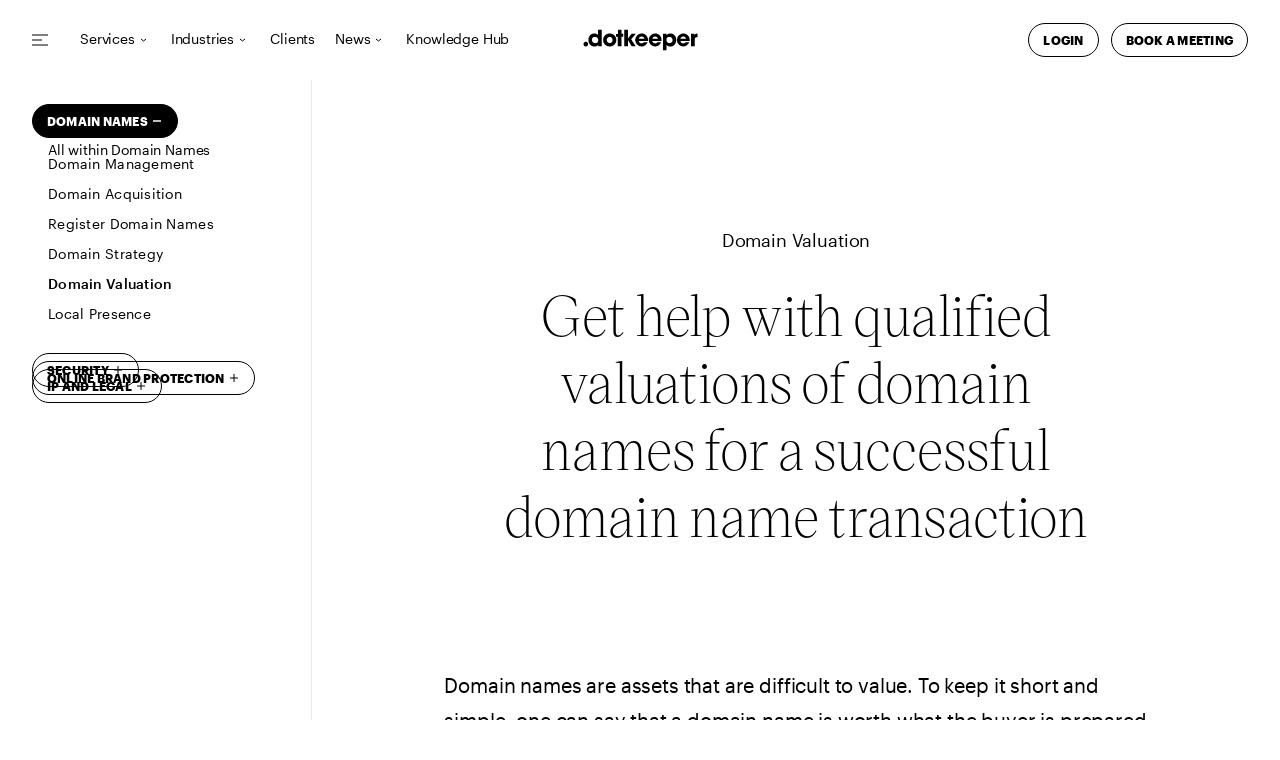

--- FILE ---
content_type: text/html; charset=UTF-8
request_url: https://dotkeeper.com/en/services/domain-names/domain-valuation/
body_size: 20693
content:
<!doctype html>
<html lang="en-US">
  <head>
    <!-- Google Tag Manager -->
    <!-- <script>(function(w,d,s,l,i){w[l]=w[l]||[];w[l].push({'gtm.start':
    new Date().getTime(),event:'gtm.js'});var f=d.getElementsByTagName(s)[0],
    j=d.createElement(s),dl=l!='dataLayer'?'&l='+l:'';j.async=true;j.src=
    'https://www.googletagmanager.com/gtm.js?id='+i+dl;f.parentNode.insertBefore(j,f);
    })(window,document,'script','dataLayer','GTM-TPKX34T');</script> -->
    <!-- End Google Tag Manager -->       
    <meta charset="utf-8">
    <meta name="viewport" content="width=device-width, initial-scale=1">
    <title>Domain Valuation &#x2d; Dotkeeper</title>
<link crossorigin data-rocket-preconnect href="https://connect.facebook.net" rel="preconnect">
<link crossorigin data-rocket-preconnect href="https://www.google-analytics.com" rel="preconnect">
<link crossorigin data-rocket-preconnect href="https://www.googletagmanager.com" rel="preconnect">
<link crossorigin data-rocket-preconnect href="https://cdnjs.cloudflare.com" rel="preconnect"><link rel="preload" data-rocket-preload as="image" href="https://dotkeeper.com/app/uploads/2022/10/Clara-kollar-1024x683.jpg" fetchpriority="high">
	<style>img:is([sizes="auto" i], [sizes^="auto," i]) { contain-intrinsic-size: 3000px 1500px }</style>
	<script async="true" src="https://dotkeeper.com/app/uploads/consent-mode-header-js-1-en.js?v=1737018303"></script><link rel="alternate" href="https://dotkeeper.com/tjanster/domannamn/domanvardering/" hreflang="sv" />
<link rel="alternate" href="https://dotkeeper.com/en/services/domain-names/domain-valuation/" hreflang="en" />

<!-- The SEO Framework by Sybre Waaijer -->
<meta name="robots" content="max-snippet:-1,max-image-preview:large,max-video-preview:-1" />
<link rel="canonical" href="https://dotkeeper.com/en/services/domain-names/domain-valuation/" />
<meta name="description" content="Our domain experts have several years’ experience making qualified valuations of domains, and they can help you land a successful deal. Contact us today and we will help you with the valuation!" />
<meta property="og:type" content="website" />
<meta property="og:locale" content="en_US" />
<meta property="og:site_name" content="Dotkeeper" />
<meta property="og:title" content="Domain Valuation" />
<meta property="og:description" content="Our domain experts have several years’ experience making qualified valuations of domains, and they can help you land a successful deal. Contact us today and we will help you with the valuation!" />
<meta property="og:url" content="https://dotkeeper.com/en/services/domain-names/domain-valuation/" />
<meta name="twitter:card" content="summary_large_image" />
<meta name="twitter:title" content="Domain Valuation" />
<meta name="twitter:description" content="Our domain experts have several years’ experience making qualified valuations of domains, and they can help you land a successful deal. Contact us today and we will help you with the valuation!" />
<script type="application/ld+json">{"@context":"https://schema.org","@graph":[{"@type":"WebSite","@id":"https://dotkeeper.com/#/schema/WebSite","url":"https://dotkeeper.com/","name":"Dotkeeper","description":"We protect your business’ digital trust, reputation, and value.","inLanguage":"en-US","potentialAction":{"@type":"SearchAction","target":{"@type":"EntryPoint","urlTemplate":"https://dotkeeper.com/en/search/{search_term_string}/"},"query-input":"required name=search_term_string"},"publisher":{"@type":"Organization","@id":"https://dotkeeper.com/#/schema/Organization","name":"Dotkeeper","url":"https://dotkeeper.com/"}},{"@type":"WebPage","@id":"https://dotkeeper.com/en/services/domain-names/domain-valuation/","url":"https://dotkeeper.com/en/services/domain-names/domain-valuation/","name":"Domain Valuation &#x2d; Dotkeeper","description":"Our domain experts have several years’ experience making qualified valuations of domains, and they can help you land a successful deal. Contact us today and we will help you with the valuation!","inLanguage":"en-US","isPartOf":{"@id":"https://dotkeeper.com/#/schema/WebSite"},"breadcrumb":{"@type":"BreadcrumbList","@id":"https://dotkeeper.com/#/schema/BreadcrumbList","itemListElement":[{"@type":"ListItem","position":1,"item":"https://dotkeeper.com/","name":"Dotkeeper"},{"@type":"ListItem","position":2,"item":"https://dotkeeper.com/en/services/","name":"Dotkeeper &#x2d; Our services &#x2d; Domain Management and Brand Protection"},{"@type":"ListItem","position":3,"item":"https://dotkeeper.com/en/services/domain-names/","name":"Domain Names"},{"@type":"ListItem","position":4,"name":"Domain Valuation"}]},"potentialAction":{"@type":"ReadAction","target":"https://dotkeeper.com/en/services/domain-names/domain-valuation/"}}]}</script>
<!-- / The SEO Framework by Sybre Waaijer | 6.21ms meta | 0.64ms boot -->


<style id='wp-emoji-styles-inline-css'>

	img.wp-smiley, img.emoji {
		display: inline !important;
		border: none !important;
		box-shadow: none !important;
		height: 1em !important;
		width: 1em !important;
		margin: 0 0.07em !important;
		vertical-align: -0.1em !important;
		background: none !important;
		padding: 0 !important;
	}
</style>
<link rel='stylesheet' id='wp-block-library-css' href='https://dotkeeper.com/wp/wp-includes/css/dist/block-library/style.min.css?ver=6.8.2' media='all' />
<style id='safe-svg-svg-icon-style-inline-css'>
.safe-svg-cover{text-align:center}.safe-svg-cover .safe-svg-inside{display:inline-block;max-width:100%}.safe-svg-cover svg{fill:currentColor;height:100%;max-height:100%;max-width:100%;width:100%}

</style>
<style id='global-styles-inline-css'>
:root{--wp--preset--aspect-ratio--square: 1;--wp--preset--aspect-ratio--4-3: 4/3;--wp--preset--aspect-ratio--3-4: 3/4;--wp--preset--aspect-ratio--3-2: 3/2;--wp--preset--aspect-ratio--2-3: 2/3;--wp--preset--aspect-ratio--16-9: 16/9;--wp--preset--aspect-ratio--9-16: 9/16;--wp--preset--color--black: #000000;--wp--preset--color--cyan-bluish-gray: #abb8c3;--wp--preset--color--white: #ffffff;--wp--preset--color--pale-pink: #f78da7;--wp--preset--color--vivid-red: #cf2e2e;--wp--preset--color--luminous-vivid-orange: #ff6900;--wp--preset--color--luminous-vivid-amber: #fcb900;--wp--preset--color--light-green-cyan: #7bdcb5;--wp--preset--color--vivid-green-cyan: #00d084;--wp--preset--color--pale-cyan-blue: #8ed1fc;--wp--preset--color--vivid-cyan-blue: #0693e3;--wp--preset--color--vivid-purple: #9b51e0;--wp--preset--color--primary: #525ddc;--wp--preset--gradient--vivid-cyan-blue-to-vivid-purple: linear-gradient(135deg,rgba(6,147,227,1) 0%,rgb(155,81,224) 100%);--wp--preset--gradient--light-green-cyan-to-vivid-green-cyan: linear-gradient(135deg,rgb(122,220,180) 0%,rgb(0,208,130) 100%);--wp--preset--gradient--luminous-vivid-amber-to-luminous-vivid-orange: linear-gradient(135deg,rgba(252,185,0,1) 0%,rgba(255,105,0,1) 100%);--wp--preset--gradient--luminous-vivid-orange-to-vivid-red: linear-gradient(135deg,rgba(255,105,0,1) 0%,rgb(207,46,46) 100%);--wp--preset--gradient--very-light-gray-to-cyan-bluish-gray: linear-gradient(135deg,rgb(238,238,238) 0%,rgb(169,184,195) 100%);--wp--preset--gradient--cool-to-warm-spectrum: linear-gradient(135deg,rgb(74,234,220) 0%,rgb(151,120,209) 20%,rgb(207,42,186) 40%,rgb(238,44,130) 60%,rgb(251,105,98) 80%,rgb(254,248,76) 100%);--wp--preset--gradient--blush-light-purple: linear-gradient(135deg,rgb(255,206,236) 0%,rgb(152,150,240) 100%);--wp--preset--gradient--blush-bordeaux: linear-gradient(135deg,rgb(254,205,165) 0%,rgb(254,45,45) 50%,rgb(107,0,62) 100%);--wp--preset--gradient--luminous-dusk: linear-gradient(135deg,rgb(255,203,112) 0%,rgb(199,81,192) 50%,rgb(65,88,208) 100%);--wp--preset--gradient--pale-ocean: linear-gradient(135deg,rgb(255,245,203) 0%,rgb(182,227,212) 50%,rgb(51,167,181) 100%);--wp--preset--gradient--electric-grass: linear-gradient(135deg,rgb(202,248,128) 0%,rgb(113,206,126) 100%);--wp--preset--gradient--midnight: linear-gradient(135deg,rgb(2,3,129) 0%,rgb(40,116,252) 100%);--wp--preset--font-size--small: 13px;--wp--preset--font-size--medium: 20px;--wp--preset--font-size--large: 36px;--wp--preset--font-size--x-large: 42px;--wp--preset--spacing--20: 0.44rem;--wp--preset--spacing--30: 0.67rem;--wp--preset--spacing--40: 1rem;--wp--preset--spacing--50: 1.5rem;--wp--preset--spacing--60: 2.25rem;--wp--preset--spacing--70: 3.38rem;--wp--preset--spacing--80: 5.06rem;--wp--preset--shadow--natural: 6px 6px 9px rgba(0, 0, 0, 0.2);--wp--preset--shadow--deep: 12px 12px 50px rgba(0, 0, 0, 0.4);--wp--preset--shadow--sharp: 6px 6px 0px rgba(0, 0, 0, 0.2);--wp--preset--shadow--outlined: 6px 6px 0px -3px rgba(255, 255, 255, 1), 6px 6px rgba(0, 0, 0, 1);--wp--preset--shadow--crisp: 6px 6px 0px rgba(0, 0, 0, 1);}:where(body) { margin: 0; }.wp-site-blocks > .alignleft { float: left; margin-right: 2em; }.wp-site-blocks > .alignright { float: right; margin-left: 2em; }.wp-site-blocks > .aligncenter { justify-content: center; margin-left: auto; margin-right: auto; }:where(.is-layout-flex){gap: 0.5em;}:where(.is-layout-grid){gap: 0.5em;}.is-layout-flow > .alignleft{float: left;margin-inline-start: 0;margin-inline-end: 2em;}.is-layout-flow > .alignright{float: right;margin-inline-start: 2em;margin-inline-end: 0;}.is-layout-flow > .aligncenter{margin-left: auto !important;margin-right: auto !important;}.is-layout-constrained > .alignleft{float: left;margin-inline-start: 0;margin-inline-end: 2em;}.is-layout-constrained > .alignright{float: right;margin-inline-start: 2em;margin-inline-end: 0;}.is-layout-constrained > .aligncenter{margin-left: auto !important;margin-right: auto !important;}.is-layout-constrained > :where(:not(.alignleft):not(.alignright):not(.alignfull)){margin-left: auto !important;margin-right: auto !important;}body .is-layout-flex{display: flex;}.is-layout-flex{flex-wrap: wrap;align-items: center;}.is-layout-flex > :is(*, div){margin: 0;}body .is-layout-grid{display: grid;}.is-layout-grid > :is(*, div){margin: 0;}body{padding-top: 0px;padding-right: 0px;padding-bottom: 0px;padding-left: 0px;}a:where(:not(.wp-element-button)){text-decoration: underline;}:root :where(.wp-element-button, .wp-block-button__link){background-color: #32373c;border-width: 0;color: #fff;font-family: inherit;font-size: inherit;line-height: inherit;padding: calc(0.667em + 2px) calc(1.333em + 2px);text-decoration: none;}.has-black-color{color: var(--wp--preset--color--black) !important;}.has-cyan-bluish-gray-color{color: var(--wp--preset--color--cyan-bluish-gray) !important;}.has-white-color{color: var(--wp--preset--color--white) !important;}.has-pale-pink-color{color: var(--wp--preset--color--pale-pink) !important;}.has-vivid-red-color{color: var(--wp--preset--color--vivid-red) !important;}.has-luminous-vivid-orange-color{color: var(--wp--preset--color--luminous-vivid-orange) !important;}.has-luminous-vivid-amber-color{color: var(--wp--preset--color--luminous-vivid-amber) !important;}.has-light-green-cyan-color{color: var(--wp--preset--color--light-green-cyan) !important;}.has-vivid-green-cyan-color{color: var(--wp--preset--color--vivid-green-cyan) !important;}.has-pale-cyan-blue-color{color: var(--wp--preset--color--pale-cyan-blue) !important;}.has-vivid-cyan-blue-color{color: var(--wp--preset--color--vivid-cyan-blue) !important;}.has-vivid-purple-color{color: var(--wp--preset--color--vivid-purple) !important;}.has-primary-color{color: var(--wp--preset--color--primary) !important;}.has-black-background-color{background-color: var(--wp--preset--color--black) !important;}.has-cyan-bluish-gray-background-color{background-color: var(--wp--preset--color--cyan-bluish-gray) !important;}.has-white-background-color{background-color: var(--wp--preset--color--white) !important;}.has-pale-pink-background-color{background-color: var(--wp--preset--color--pale-pink) !important;}.has-vivid-red-background-color{background-color: var(--wp--preset--color--vivid-red) !important;}.has-luminous-vivid-orange-background-color{background-color: var(--wp--preset--color--luminous-vivid-orange) !important;}.has-luminous-vivid-amber-background-color{background-color: var(--wp--preset--color--luminous-vivid-amber) !important;}.has-light-green-cyan-background-color{background-color: var(--wp--preset--color--light-green-cyan) !important;}.has-vivid-green-cyan-background-color{background-color: var(--wp--preset--color--vivid-green-cyan) !important;}.has-pale-cyan-blue-background-color{background-color: var(--wp--preset--color--pale-cyan-blue) !important;}.has-vivid-cyan-blue-background-color{background-color: var(--wp--preset--color--vivid-cyan-blue) !important;}.has-vivid-purple-background-color{background-color: var(--wp--preset--color--vivid-purple) !important;}.has-primary-background-color{background-color: var(--wp--preset--color--primary) !important;}.has-black-border-color{border-color: var(--wp--preset--color--black) !important;}.has-cyan-bluish-gray-border-color{border-color: var(--wp--preset--color--cyan-bluish-gray) !important;}.has-white-border-color{border-color: var(--wp--preset--color--white) !important;}.has-pale-pink-border-color{border-color: var(--wp--preset--color--pale-pink) !important;}.has-vivid-red-border-color{border-color: var(--wp--preset--color--vivid-red) !important;}.has-luminous-vivid-orange-border-color{border-color: var(--wp--preset--color--luminous-vivid-orange) !important;}.has-luminous-vivid-amber-border-color{border-color: var(--wp--preset--color--luminous-vivid-amber) !important;}.has-light-green-cyan-border-color{border-color: var(--wp--preset--color--light-green-cyan) !important;}.has-vivid-green-cyan-border-color{border-color: var(--wp--preset--color--vivid-green-cyan) !important;}.has-pale-cyan-blue-border-color{border-color: var(--wp--preset--color--pale-cyan-blue) !important;}.has-vivid-cyan-blue-border-color{border-color: var(--wp--preset--color--vivid-cyan-blue) !important;}.has-vivid-purple-border-color{border-color: var(--wp--preset--color--vivid-purple) !important;}.has-primary-border-color{border-color: var(--wp--preset--color--primary) !important;}.has-vivid-cyan-blue-to-vivid-purple-gradient-background{background: var(--wp--preset--gradient--vivid-cyan-blue-to-vivid-purple) !important;}.has-light-green-cyan-to-vivid-green-cyan-gradient-background{background: var(--wp--preset--gradient--light-green-cyan-to-vivid-green-cyan) !important;}.has-luminous-vivid-amber-to-luminous-vivid-orange-gradient-background{background: var(--wp--preset--gradient--luminous-vivid-amber-to-luminous-vivid-orange) !important;}.has-luminous-vivid-orange-to-vivid-red-gradient-background{background: var(--wp--preset--gradient--luminous-vivid-orange-to-vivid-red) !important;}.has-very-light-gray-to-cyan-bluish-gray-gradient-background{background: var(--wp--preset--gradient--very-light-gray-to-cyan-bluish-gray) !important;}.has-cool-to-warm-spectrum-gradient-background{background: var(--wp--preset--gradient--cool-to-warm-spectrum) !important;}.has-blush-light-purple-gradient-background{background: var(--wp--preset--gradient--blush-light-purple) !important;}.has-blush-bordeaux-gradient-background{background: var(--wp--preset--gradient--blush-bordeaux) !important;}.has-luminous-dusk-gradient-background{background: var(--wp--preset--gradient--luminous-dusk) !important;}.has-pale-ocean-gradient-background{background: var(--wp--preset--gradient--pale-ocean) !important;}.has-electric-grass-gradient-background{background: var(--wp--preset--gradient--electric-grass) !important;}.has-midnight-gradient-background{background: var(--wp--preset--gradient--midnight) !important;}.has-small-font-size{font-size: var(--wp--preset--font-size--small) !important;}.has-medium-font-size{font-size: var(--wp--preset--font-size--medium) !important;}.has-large-font-size{font-size: var(--wp--preset--font-size--large) !important;}.has-x-large-font-size{font-size: var(--wp--preset--font-size--x-large) !important;}
:where(.wp-block-post-template.is-layout-flex){gap: 1.25em;}:where(.wp-block-post-template.is-layout-grid){gap: 1.25em;}
:where(.wp-block-columns.is-layout-flex){gap: 2em;}:where(.wp-block-columns.is-layout-grid){gap: 2em;}
:root :where(.wp-block-pullquote){font-size: 1.5em;line-height: 1.6;}
</style>
<link rel='stylesheet' id='app/0-css' href='https://dotkeeper.com/app/themes/dotkeeper/public/app.557875.css' media='all' />
<link rel="https://api.w.org/" href="https://dotkeeper.com/wp-json/" /><link rel="alternate" title="JSON" type="application/json" href="https://dotkeeper.com/wp-json/wp/v2/pages/13256" /><link rel="EditURI" type="application/rsd+xml" title="RSD" href="https://dotkeeper.com/wp/xmlrpc.php?rsd" />
<link rel="alternate" title="oEmbed (JSON)" type="application/json+oembed" href="https://dotkeeper.com/wp-json/oembed/1.0/embed?url=https%3A%2F%2Fdotkeeper.com%2Fen%2Fservices%2Fdomain-names%2Fdomain-valuation%2F" />
<link rel="alternate" title="oEmbed (XML)" type="text/xml+oembed" href="https://dotkeeper.com/wp-json/oembed/1.0/embed?url=https%3A%2F%2Fdotkeeper.com%2Fen%2Fservices%2Fdomain-names%2Fdomain-valuation%2F&#038;format=xml" />
<link rel="icon" type="image/x-icon" href="https://dotkeeper.com/app/uploads/2022/10/favicon-black.png"><script>
		window.addEventListener('load', function() {
			function loadScript(url) {
				return new Promise((resolve, reject) => {
					const script = document.createElement("script");
					script.src = url;
					script.async = true; // Loads the script asynchronously
					script.onload = () => resolve(`Script loaded: ${url}`);
					script.onerror = () => reject(new Error(`Failed to load script: ${url}`));
					document.head.appendChild(script); // Add the script to the document
				});
			}
			if (itc_cm.helper.cookie_get("cc_pref_functional") === "granted") {
				loadScript("https://img.upsales.com/7QVyiXRhZXehdZYJJqiz3A==/visit/v.js")
				.then(data => {
					console.log("upsales loaded");            
				})
				.catch( err => {
					console.error(err);
				});

				let _linkedin_partner_id = 522172;
				window._linkedin_data_partner_ids = window._linkedin_data_partner_ids || [];
				window._linkedin_data_partner_ids.push(_linkedin_partner_id);

				(function(l) {
					if (!l){window.lintrk = function(a,b){window.lintrk.q.push([a,b])};
					window.lintrk.q=[]}
					var s = document.getElementsByTagName("script")[0];
					var b = document.createElement("script");
					b.type = "text/javascript";b.async = true;
					b.src = "https://snap.licdn.com/li.lms-analytics/insight.min.js";
					s.parentNode.insertBefore(b, s);})(window.lintrk);
				}
		});
		</script> 
  <style id="rocket-lazyrender-inline-css">[data-wpr-lazyrender] {content-visibility: auto;}</style><meta name="generator" content="WP Rocket 3.19.3" data-wpr-features="wpr_preconnect_external_domains wpr_automatic_lazy_rendering wpr_oci wpr_desktop" /></head>

  <body class="wp-singular page-template-default page page-id-13256 page-child parent-pageid-13056 wp-embed-responsive wp-theme-dotkeeper domain-valuation">
    <!-- Google Tag Manager (noscript) -->
<!--     <noscript><iframe src="https://www.googletagmanager.com/ns.html?id=GTM-TPKX34T"
    height="0" width="0" style="display:none;visibility:hidden"></iframe></noscript> -->
    <!-- End Google Tag Manager (noscript) -->  
        
    <div  id="app">
      <header  class="dotkeeper-main-header">
    <div  class="desktop-navbar hide-mobile">
        <nav class="desktop-navigation" x-data="megamenu" x-init="timer" @scroll.window="scrollToggleMenu"
    @click.away="closeMenu" @keydown.escape.window="closeMenu">

    <div class="menu-overlay" :class="{ 'menu-overlay-display': menuOpen }" @click="closeMenu"></div>

                        
            <button class="secondary-menu-toggle"
                :class="{ 'current-menu-content': activeMenuItem === 0 }"
                @click.prevent="isCurrent(0) ? closeMenu() : setActiveMenuItem(0) ;">
                <i :class="isCurrent(0) ? 'close-icon' : 'hamburger-icon'"></i>
            </button>

            <template x-teleport="#sub-menu-wrapper" x-cloak="desktop">
                <div class="sub-menu-columns is-secondary-menu" :class="{ 'current-menu-content': isCurrent(0) }">

    <span class="return hide-desktop" @click="returnToParent()">Go back</span>

            <span class="show-all">
            <a class="show-all-link" href="">
                Login to our portal
            </a>
        </span>
    
            <div class="language-dropdown-wrapper"><span>Show page in:</span>
            <div class="language-dropdown"><select name="lang_choice_1" id="lang_choice_1" class="pll-switcher-select">
	<option value="https://dotkeeper.com/tjanster/domannamn/domanvardering/" lang="sv-SE" data-lang="{&quot;id&quot;:0,&quot;name&quot;:&quot;Svenska&quot;,&quot;slug&quot;:&quot;sv&quot;,&quot;dir&quot;:0}">Svenska</option>
	<option value="https://dotkeeper.com/en/services/domain-names/domain-valuation/" lang="en-US" selected='selected' data-lang="{&quot;id&quot;:0,&quot;name&quot;:&quot;English&quot;,&quot;slug&quot;:&quot;en&quot;,&quot;dir&quot;:0}">English</option>

</select>
<script>
					document.getElementById( "lang_choice_1" ).addEventListener( "change", function ( event ) { location.href = event.currentTarget.value; } )
				</script><i><svg width="7" height="4" viewBox="0 0 7 4" fill="none" xmlns="http://www.w3.org/2000/svg"><path d="M6 1L3.5 3L1 1" stroke="currentColor"/></svg></i></div>
        </div>
    
                                                    
            <article class="sub-menu-column header-submenu_description">

                                        <p class="description">Our vision is to be the most value-creating partner in the field of digital assets for companies and organizations. Among our customers are both well-known brands and global businesses as well as exciting startups </p>
                                </article>
                                                
            <article class="sub-menu-column header-submenu_items">

                                                                    <a href="https://dotkeeper.com/en/about-us/">
                                <span class="sub-menu-heading">Dotkeeper</span>
                            </a>
                        
                        <ul class="sub-menu">
                                                                                                <li class="sub-menu-item">
                                        <a class="menu-item"
                                            href="https://dotkeeper.com/en/about-us/">
                                            About Dotkeeper
                                        </a>
                                    </li>
                                                                    <li class="sub-menu-item">
                                        <a class="menu-item"
                                            href="https://dotkeeper.com/en/about-us/staff/">
                                            Our Team
                                        </a>
                                    </li>
                                                                    <li class="sub-menu-item">
                                        <a class="menu-item"
                                            href="https://dotkeeper.com/en/about-us/our-offices/">
                                            Our Offices
                                        </a>
                                    </li>
                                                                    <li class="sub-menu-item">
                                        <a class="menu-item"
                                            href="https://dotkeeper.com/en/about-us/career/">
                                            Career
                                        </a>
                                    </li>
                                                                    <li class="sub-menu-item">
                                        <a class="menu-item"
                                            href="https://dotkeeper.com/en/about-us/awa-group/">
                                            AWA Group
                                        </a>
                                    </li>
                                                                    <li class="sub-menu-item">
                                        <a class="menu-item"
                                            href="https://dotkeeper.com/en/about-us/contact-us/">
                                            Contact us
                                        </a>
                                    </li>
                                                                                    </ul>
                                </article>
                                                
            <article class="sub-menu-column header-submenu_items">

                                                                    <span class="sub-menu-heading">Client Support</span>
                        
                        <ul class="sub-menu">
                                                                                                <li class="sub-menu-item">
                                        <a class="menu-item"
                                            href="https://dotkeeper.com/en/client-support/client-portal/">
                                            Client Portal
                                        </a>
                                    </li>
                                                                    <li class="sub-menu-item">
                                        <a class="menu-item"
                                            href="https://dotkeeper.com/en/client-support/general-terms-and-conditions/">
                                            General Terms & Conditions
                                        </a>
                                    </li>
                                                                    <li class="sub-menu-item">
                                        <a class="menu-item"
                                            href="https://dotkeeper.com/en/client-support/cookies/">
                                            Cookies
                                        </a>
                                    </li>
                                                                    <li class="sub-menu-item">
                                        <a class="menu-item"
                                            href="https://dotkeeper.com/en/client-support/integrity-policy/">
                                            Integrity Policy
                                        </a>
                                    </li>
                                                                                    </ul>
                                </article>
                                                
            <article class="sub-menu-column header-cta_image">

                                        
                        <a href="https://domains.awaclientportal.com/">
                            <div class="cta-image-wrapper"
                                style="background: url(https://dotkeeper.com/app/uploads/2022/09/Skärmavbild-2022-09-14-kl.-10.21.25-1024x572.png) no-repeat center / cover">
                                <span class="cta-text">Client Portal</span>
                            </div>
                        </a>
                                </article>
            </div>
            </template>
            
    
        <div class="menu-items">

                            
                <div class="menu-item-wrapper" :aria-expanded="menuOpen ? 'true' : 'false'" x-data="{ id: 1 }"
                    x-init="$dispatch('register', { id: 1 })">

                                            <span class="menu-item parent-menu-item has-children"
                            :class="{ 'current-menu-item': activeMenuItem === id }"
                            @click.prevent="isCurrent(id) ? closeMenu() : setActiveMenuItem(id);">
                            Services

                            <i class="toggle-chevron"></i>
                        </span>

                        <template x-teleport="#sub-menu-wrapper">
                            <div class="sub-menu-columns" :class="{ 'current-menu-content': isCurrent(1) }">

    <span class="return hide-desktop" @click="returnToParent()">Go back</span>

            <span class="show-all">
            <a class="show-all-link" href="https://dotkeeper.com/en/services/">
                Show all Services
            </a>
        </span>
    
    
                                                    
            <article class="sub-menu-column header-submenu_description">

                                        <p class="description">We manage, develop, and protect your digital assets.</p>
                                </article>
                                                
            <article class="sub-menu-column header-submenu_items">

                                                                    <a href="https://dotkeeper.com/en/services/domain-names/">
                                <span class="sub-menu-heading">Domain Names</span>
                            </a>
                        
                        <ul class="sub-menu">
                                                                                                <li class="sub-menu-item">
                                        <a class="menu-item"
                                            href="https://dotkeeper.com/en/services/domain-names/domain-management/">
                                            Domain Management
                                        </a>
                                    </li>
                                                                    <li class="sub-menu-item">
                                        <a class="menu-item"
                                            href="https://dotkeeper.com/en/services/domain-names/domain-acquisition/">
                                            Domain Acquisition
                                        </a>
                                    </li>
                                                                    <li class="sub-menu-item">
                                        <a class="menu-item"
                                            href="https://dotkeeper.com/en/services/domain-names/register-domain-names/">
                                            Register Domain Names
                                        </a>
                                    </li>
                                                                    <li class="sub-menu-item">
                                        <a class="menu-item"
                                            href="https://dotkeeper.com/en/services/domain-names/domain-strategy/">
                                            Domain Strategy
                                        </a>
                                    </li>
                                                                    <li class="sub-menu-item">
                                        <a class="menu-item"
                                            href="https://dotkeeper.com/en/services/domain-names/domain-valuation/">
                                            Domain Valuation
                                        </a>
                                    </li>
                                                                    <li class="sub-menu-item">
                                        <a class="menu-item"
                                            href="https://dotkeeper.com/en/services/domain-names/local-presence/">
                                            Local Presence
                                        </a>
                                    </li>
                                                                                    </ul>
                                </article>
                                                
            <article class="sub-menu-column header-submenu_items">

                                                                    <a href="https://dotkeeper.com/en/services/security/">
                                <span class="sub-menu-heading">Security</span>
                            </a>
                        
                        <ul class="sub-menu">
                                                                                                <li class="sub-menu-item">
                                        <a class="menu-item"
                                            href="https://dotkeeper.com/en/services/security/certificate-management/">
                                            Certificate Management
                                        </a>
                                    </li>
                                                                    <li class="sub-menu-item">
                                        <a class="menu-item"
                                            href="https://dotkeeper.com/en/services/security/premium-dns/">
                                            Premium DNS
                                        </a>
                                    </li>
                                                                    <li class="sub-menu-item">
                                        <a class="menu-item"
                                            href="https://dotkeeper.com/en/services/security/dnssec/">
                                            DNSSEC
                                        </a>
                                    </li>
                                                                    <li class="sub-menu-item">
                                        <a class="menu-item"
                                            href="https://dotkeeper.com/en/services/security/bimi-vmc/">
                                            BIMI & VMC
                                        </a>
                                    </li>
                                                                    <li class="sub-menu-item">
                                        <a class="menu-item"
                                            href="https://dotkeeper.com/en/services/security/dmarc/">
                                            DMARC
                                        </a>
                                    </li>
                                                                                    </ul>
                                </article>
                                                
            <article class="sub-menu-column header-submenu_items">

                                                                    <a href="https://dotkeeper.com/en/services/online-brand-protection/">
                                <span class="sub-menu-heading">Online Brand Protection</span>
                            </a>
                        
                        <ul class="sub-menu">
                                                                                                <li class="sub-menu-item">
                                        <a class="menu-item"
                                            href="https://dotkeeper.com/en/services/online-brand-protection/monitoring-watch/">
                                            Monitoring & Watch
                                        </a>
                                    </li>
                                                                    <li class="sub-menu-item">
                                        <a class="menu-item"
                                            href="https://dotkeeper.com/en/services/online-brand-protection/surveillance-investigation/">
                                            Surveillance & Investigation
                                        </a>
                                    </li>
                                                                    <li class="sub-menu-item">
                                        <a class="menu-item"
                                            href="https://dotkeeper.com/en/services/online-brand-protection/enforcement-legal/">
                                            Enforcement & Legal
                                        </a>
                                    </li>
                                                                                    </ul>
                                </article>
            </div>
                        </template>
                    
                </div> 
                            
                <div class="menu-item-wrapper" :aria-expanded="menuOpen ? 'true' : 'false'" x-data="{ id: 2 }"
                    x-init="$dispatch('register', { id: 2 })">

                                            <span class="menu-item parent-menu-item has-children"
                            :class="{ 'current-menu-item': activeMenuItem === id }"
                            @click.prevent="isCurrent(id) ? closeMenu() : setActiveMenuItem(id);">
                            Industries

                            <i class="toggle-chevron"></i>
                        </span>

                        <template x-teleport="#sub-menu-wrapper">
                            <div class="sub-menu-columns" :class="{ 'current-menu-content': isCurrent(2) }">

    <span class="return hide-desktop" @click="returnToParent()">Go back</span>

            <span class="show-all">
            <a class="show-all-link" href="https://dotkeeper.com/en/industries/">
                Industries
            </a>
        </span>
    
    
                                                    
            <article class="sub-menu-column header-submenu_description">

                                        <p class="description">Secure your brand digitally within your industry.</p>
                                </article>
                                                
            <article class="sub-menu-column header-submenu_items">

                                                                    <a href="https://dotkeeper.com/en/industries/">
                                <span class="sub-menu-heading">Industries</span>
                            </a>
                        
                        <ul class="sub-menu">
                                                                                                <li class="sub-menu-item">
                                        <a class="menu-item"
                                            href="https://dotkeeper.com/en/industries/e-commerce/">
                                            E-commerce
                                        </a>
                                    </li>
                                                                    <li class="sub-menu-item">
                                        <a class="menu-item"
                                            href="https://dotkeeper.com/en/industries/digital-service-companies/">
                                            Digital Service Companies
                                        </a>
                                    </li>
                                                                    <li class="sub-menu-item">
                                        <a class="menu-item"
                                            href="https://dotkeeper.com/en/industries/retail/">
                                            Retail
                                        </a>
                                    </li>
                                                                    <li class="sub-menu-item">
                                        <a class="menu-item"
                                            href="https://dotkeeper.com/en/industries/scale-up/">
                                            Scale-up
                                        </a>
                                    </li>
                                                                    <li class="sub-menu-item">
                                        <a class="menu-item"
                                            href="https://dotkeeper.com/en/industries/healthcare/">
                                            Healthcare
                                        </a>
                                    </li>
                                                                    <li class="sub-menu-item">
                                        <a class="menu-item"
                                            href="https://dotkeeper.com/en/industries/bank-finance/">
                                            Bank & Finance
                                        </a>
                                    </li>
                                                                    <li class="sub-menu-item">
                                        <a class="menu-item"
                                            href="https://dotkeeper.com/en/industries/corporations-global-businesses/">
                                            Corporations & Global Businesses
                                        </a>
                                    </li>
                                                                    <li class="sub-menu-item">
                                        <a class="menu-item"
                                            href="https://dotkeeper.com/en/industries/education/">
                                            Education
                                        </a>
                                    </li>
                                                                    <li class="sub-menu-item">
                                        <a class="menu-item"
                                            href="https://dotkeeper.com/en/industries/public-sector/">
                                            Public Sector
                                        </a>
                                    </li>
                                                                    <li class="sub-menu-item">
                                        <a class="menu-item"
                                            href="https://dotkeeper.com/en/industries/green-environment/">
                                            Green & Environment
                                        </a>
                                    </li>
                                                                    <li class="sub-menu-item">
                                        <a class="menu-item"
                                            href="https://dotkeeper.com/en/industries/industry-production/">
                                            Industry & Production
                                        </a>
                                    </li>
                                                                    <li class="sub-menu-item">
                                        <a class="menu-item"
                                            href="https://dotkeeper.com/en/industries/gaming/">
                                            Gaming
                                        </a>
                                    </li>
                                                                                    </ul>
                                </article>
                                                
            <article class="sub-menu-column header-cta_image column-end">

                                        
                        <a href="">
                            <div class="cta-image-wrapper"
                                style="background: url(https://dotkeeper.com/app/uploads/2022/10/Clara-kollar-1024x683.jpg) no-repeat center / cover">
                                <span class="cta-text">Solutions for challenges within your industry</span>
                            </div>
                        </a>
                                </article>
            </div>
                        </template>
                    
                </div> 
                            
                <div class="menu-item-wrapper" :aria-expanded="menuOpen ? 'true' : 'false'" x-data="{ id: 3 }"
                    x-init="$dispatch('register', { id: 3 })">

                                            <a class="menu-item parent-menu-item" href="https://dotkeeper.com/en/kunder/">Clients</a>
                    
                </div> 
                            
                <div class="menu-item-wrapper" :aria-expanded="menuOpen ? 'true' : 'false'" x-data="{ id: 4 }"
                    x-init="$dispatch('register', { id: 4 })">

                                            <span class="menu-item parent-menu-item has-children"
                            :class="{ 'current-menu-item': activeMenuItem === id }"
                            @click.prevent="isCurrent(id) ? closeMenu() : setActiveMenuItem(id);">
                            News

                            <i class="toggle-chevron"></i>
                        </span>

                        <template x-teleport="#sub-menu-wrapper">
                            <div class="sub-menu-columns" :class="{ 'current-menu-content': isCurrent(4) }">

    <span class="return hide-desktop" @click="returnToParent()">Go back</span>

            <span class="show-all">
            <a class="show-all-link" href="https://dotkeeper.com/en/news/">
                Show all News
            </a>
        </span>
    
    
                                                    
            <article class="sub-menu-column header-submenu_description">

                                        <p class="description">News and tips from the world of domains and the internet.</p>
                                </article>
                                                
            <article class="sub-menu-column header-submenu_items">

                                                                    <a href="https://dotkeeper.com/en/news/">
                                <span class="sub-menu-heading">Blog</span>
                            </a>
                        
                        <ul class="sub-menu">
                                                                                                <li class="sub-menu-item">
                                        <a class="menu-item"
                                            href="https://dotkeeper.com/en/category/domains/">
                                            Domains
                                        </a>
                                    </li>
                                                                    <li class="sub-menu-item">
                                        <a class="menu-item"
                                            href="https://dotkeeper.com/en/category/dotkeeper-news/">
                                            Dotkeeper News
                                        </a>
                                    </li>
                                                                    <li class="sub-menu-item">
                                        <a class="menu-item"
                                            href="https://dotkeeper.com/en/category/dotkeepers-tips/">
                                            Dotkeeper's Tips
                                        </a>
                                    </li>
                                                                    <li class="sub-menu-item">
                                        <a class="menu-item"
                                            href="https://dotkeeper.com/en/category/industry-news/">
                                            Industry News
                                        </a>
                                    </li>
                                                                    <li class="sub-menu-item">
                                        <a class="menu-item"
                                            href="https://dotkeeper.com/en/category/it-security/">
                                            IT Security
                                        </a>
                                    </li>
                                                                    <li class="sub-menu-item">
                                        <a class="menu-item"
                                            href="https://dotkeeper.com/en/category/social-media/">
                                            Social Media
                                        </a>
                                    </li>
                                                                    <li class="sub-menu-item">
                                        <a class="menu-item"
                                            href="https://dotkeeper.com/en/category/ssl-certificates/">
                                            SSL Certificate
                                        </a>
                                    </li>
                                                                    <li class="sub-menu-item">
                                        <a class="menu-item"
                                            href="https://dotkeeper.com/en/category/trademarks-and-legal/">
                                            Trademarks and Legal
                                        </a>
                                    </li>
                                                                    <li class="sub-menu-item">
                                        <a class="menu-item"
                                            href="https://dotkeeper.com/en/category/uncategorized-en/">
                                            Uncategorized
                                        </a>
                                    </li>
                                                                                    </ul>
                                </article>
                                                
            <article class="sub-menu-column header-cta_image column-end">

                                        
                        <a href="https://dotkeeper.com/en/news/">
                            <div class="cta-image-wrapper"
                                style="background: url(https://dotkeeper.com/app/uploads/2021/10/V7A2176-1024x683.jpg) no-repeat center / cover">
                                <span class="cta-text">See all posts</span>
                            </div>
                        </a>
                                </article>
            </div>
                        </template>
                    
                </div> 
                            
                <div class="menu-item-wrapper" :aria-expanded="menuOpen ? 'true' : 'false'" x-data="{ id: 5 }"
                    x-init="$dispatch('register', { id: 5 })">

                                            <a class="menu-item parent-menu-item" href="https://dotkeeper.com/en/kunskapsbank/">Knowledge Hub</a>
                    
                </div> 
                    </div>
    
    <section class="sub-menu-wrapper" id="sub-menu-wrapper" :class="{ 'menu-open': menuOpen }"></section>

</nav>

        <a href="https://dotkeeper.com/en/" class="header-logo"></a>

        <div class="button-menu">
                    
            <a class="dotkeeper-button button-black size-sm" href="https://domains.awaclientportal.com/"
     target=_blank rel=noopener     >

    <i></i>
    <span>Login</span>
</a>
                    
            <a class="dotkeeper-button button-black size-sm" href="https://dotkeeper.com/en/about-us/contact-us/"
          >

    <i></i>
    <span>Book a Meeting</span>
</a>
            </div>
    </div>

    <div  class="mobile-navbar hide-desktop" x-data="megamenu">
        <a href="https://dotkeeper.com/en/" class="header-logo-mobile"></a>
        <div class="menu-toggle">
            <button class="hamburger-icon-wrapper" @click="!menuOpen ? toggleMenu : closeMenu">
                <template x-if="!menuOpen">
                    <span>Menu</span>
                </template>
                <template x-if="menuOpen">
                    <span>Close</span>
                </template>
                <i :class="menuOpen ? 'close-icon' : 'hamburger-icon'"></i>
            </button>
        </div>
        <section class="mobile-menu" :class="menuOpen ? 'menu-visible' : 'menu-hidden'" x-cloak="mobile">
            <section class="menu-content-wrapper">

    
        <article class="menu-items">

                            
                <div class="menu-item-wrapper" x-data="{ id: 1856004107407256 }" x-init="$dispatch('register', { id: 1856004107407256 })">

                                            <span class="menu-item parent-menu-item has-children"
                            :class="{ 'current-menu-item': activeMenuItem === id }"
                            @click.prevent="setActiveMenuItem(id);">
                            Services

                            <i class="toggle-chevron"></i>
                        </span>

                        <div class="sub-menu-columns" :class="{ 'current-menu-content': isCurrent(1856004107407256) }">

    <span class="return hide-desktop" @click="returnToParent()">Go back</span>

            <span class="show-all">
            <a class="show-all-link" href="https://dotkeeper.com/en/services/">
                Show all Services
            </a>
        </span>
    
    
                                                    
            <article class="sub-menu-column header-submenu_description">

                                        <p class="description">We manage, develop, and protect your digital assets.</p>
                                </article>
                                                
            <article class="sub-menu-column header-submenu_items">

                                                                    <a href="https://dotkeeper.com/en/services/domain-names/">
                                <span class="sub-menu-heading">Domain Names</span>
                            </a>
                        
                        <ul class="sub-menu">
                                                                                                <li class="sub-menu-item">
                                        <a class="menu-item"
                                            href="https://dotkeeper.com/en/services/domain-names/domain-management/">
                                            Domain Management
                                        </a>
                                    </li>
                                                                    <li class="sub-menu-item">
                                        <a class="menu-item"
                                            href="https://dotkeeper.com/en/services/domain-names/domain-acquisition/">
                                            Domain Acquisition
                                        </a>
                                    </li>
                                                                    <li class="sub-menu-item">
                                        <a class="menu-item"
                                            href="https://dotkeeper.com/en/services/domain-names/register-domain-names/">
                                            Register Domain Names
                                        </a>
                                    </li>
                                                                    <li class="sub-menu-item">
                                        <a class="menu-item"
                                            href="https://dotkeeper.com/en/services/domain-names/domain-strategy/">
                                            Domain Strategy
                                        </a>
                                    </li>
                                                                    <li class="sub-menu-item">
                                        <a class="menu-item"
                                            href="https://dotkeeper.com/en/services/domain-names/domain-valuation/">
                                            Domain Valuation
                                        </a>
                                    </li>
                                                                    <li class="sub-menu-item">
                                        <a class="menu-item"
                                            href="https://dotkeeper.com/en/services/domain-names/local-presence/">
                                            Local Presence
                                        </a>
                                    </li>
                                                                                    </ul>
                                </article>
                                                
            <article class="sub-menu-column header-submenu_items">

                                                                    <a href="https://dotkeeper.com/en/services/security/">
                                <span class="sub-menu-heading">Security</span>
                            </a>
                        
                        <ul class="sub-menu">
                                                                                                <li class="sub-menu-item">
                                        <a class="menu-item"
                                            href="https://dotkeeper.com/en/services/security/certificate-management/">
                                            Certificate Management
                                        </a>
                                    </li>
                                                                    <li class="sub-menu-item">
                                        <a class="menu-item"
                                            href="https://dotkeeper.com/en/services/security/premium-dns/">
                                            Premium DNS
                                        </a>
                                    </li>
                                                                    <li class="sub-menu-item">
                                        <a class="menu-item"
                                            href="https://dotkeeper.com/en/services/security/dnssec/">
                                            DNSSEC
                                        </a>
                                    </li>
                                                                    <li class="sub-menu-item">
                                        <a class="menu-item"
                                            href="https://dotkeeper.com/en/services/security/bimi-vmc/">
                                            BIMI & VMC
                                        </a>
                                    </li>
                                                                    <li class="sub-menu-item">
                                        <a class="menu-item"
                                            href="https://dotkeeper.com/en/services/security/dmarc/">
                                            DMARC
                                        </a>
                                    </li>
                                                                                    </ul>
                                </article>
                                                
            <article class="sub-menu-column header-submenu_items">

                                                                    <a href="https://dotkeeper.com/en/services/online-brand-protection/">
                                <span class="sub-menu-heading">Online Brand Protection</span>
                            </a>
                        
                        <ul class="sub-menu">
                                                                                                <li class="sub-menu-item">
                                        <a class="menu-item"
                                            href="https://dotkeeper.com/en/services/online-brand-protection/monitoring-watch/">
                                            Monitoring & Watch
                                        </a>
                                    </li>
                                                                    <li class="sub-menu-item">
                                        <a class="menu-item"
                                            href="https://dotkeeper.com/en/services/online-brand-protection/surveillance-investigation/">
                                            Surveillance & Investigation
                                        </a>
                                    </li>
                                                                    <li class="sub-menu-item">
                                        <a class="menu-item"
                                            href="https://dotkeeper.com/en/services/online-brand-protection/enforcement-legal/">
                                            Enforcement & Legal
                                        </a>
                                    </li>
                                                                                    </ul>
                                </article>
            </div>
                    
                </div> 
                            
                <div class="menu-item-wrapper" x-data="{ id: 1856004107407786 }" x-init="$dispatch('register', { id: 1856004107407786 })">

                                            <span class="menu-item parent-menu-item has-children"
                            :class="{ 'current-menu-item': activeMenuItem === id }"
                            @click.prevent="setActiveMenuItem(id);">
                            Industries

                            <i class="toggle-chevron"></i>
                        </span>

                        <div class="sub-menu-columns" :class="{ 'current-menu-content': isCurrent(1856004107407786) }">

    <span class="return hide-desktop" @click="returnToParent()">Go back</span>

            <span class="show-all">
            <a class="show-all-link" href="https://dotkeeper.com/en/industries/">
                Industries
            </a>
        </span>
    
    
                                                    
            <article class="sub-menu-column header-submenu_description">

                                        <p class="description">Secure your brand digitally within your industry.</p>
                                </article>
                                                
            <article class="sub-menu-column header-submenu_items">

                                                                    <a href="https://dotkeeper.com/en/industries/">
                                <span class="sub-menu-heading">Industries</span>
                            </a>
                        
                        <ul class="sub-menu">
                                                                                                <li class="sub-menu-item">
                                        <a class="menu-item"
                                            href="https://dotkeeper.com/en/industries/e-commerce/">
                                            E-commerce
                                        </a>
                                    </li>
                                                                    <li class="sub-menu-item">
                                        <a class="menu-item"
                                            href="https://dotkeeper.com/en/industries/digital-service-companies/">
                                            Digital Service Companies
                                        </a>
                                    </li>
                                                                    <li class="sub-menu-item">
                                        <a class="menu-item"
                                            href="https://dotkeeper.com/en/industries/retail/">
                                            Retail
                                        </a>
                                    </li>
                                                                    <li class="sub-menu-item">
                                        <a class="menu-item"
                                            href="https://dotkeeper.com/en/industries/scale-up/">
                                            Scale-up
                                        </a>
                                    </li>
                                                                    <li class="sub-menu-item">
                                        <a class="menu-item"
                                            href="https://dotkeeper.com/en/industries/healthcare/">
                                            Healthcare
                                        </a>
                                    </li>
                                                                    <li class="sub-menu-item">
                                        <a class="menu-item"
                                            href="https://dotkeeper.com/en/industries/bank-finance/">
                                            Bank & Finance
                                        </a>
                                    </li>
                                                                    <li class="sub-menu-item">
                                        <a class="menu-item"
                                            href="https://dotkeeper.com/en/industries/corporations-global-businesses/">
                                            Corporations & Global Businesses
                                        </a>
                                    </li>
                                                                    <li class="sub-menu-item">
                                        <a class="menu-item"
                                            href="https://dotkeeper.com/en/industries/education/">
                                            Education
                                        </a>
                                    </li>
                                                                    <li class="sub-menu-item">
                                        <a class="menu-item"
                                            href="https://dotkeeper.com/en/industries/public-sector/">
                                            Public Sector
                                        </a>
                                    </li>
                                                                    <li class="sub-menu-item">
                                        <a class="menu-item"
                                            href="https://dotkeeper.com/en/industries/green-environment/">
                                            Green & Environment
                                        </a>
                                    </li>
                                                                    <li class="sub-menu-item">
                                        <a class="menu-item"
                                            href="https://dotkeeper.com/en/industries/industry-production/">
                                            Industry & Production
                                        </a>
                                    </li>
                                                                    <li class="sub-menu-item">
                                        <a class="menu-item"
                                            href="https://dotkeeper.com/en/industries/gaming/">
                                            Gaming
                                        </a>
                                    </li>
                                                                                    </ul>
                                </article>
                                                
            <article class="sub-menu-column header-cta_image column-end">

                                        
                        <a href="">
                            <div class="cta-image-wrapper"
                                style="background: url(https://dotkeeper.com/app/uploads/2022/10/Clara-kollar-1024x683.jpg) no-repeat center / cover">
                                <span class="cta-text">Solutions for challenges within your industry</span>
                            </div>
                        </a>
                                </article>
            </div>
                    
                </div> 
                            
                <div class="menu-item-wrapper" x-data="{ id: 1856004107408261 }" x-init="$dispatch('register', { id: 1856004107408261 })">

                                            <a class="menu-item parent-menu-item" href="https://dotkeeper.com/en/kunder/">
                            Clients <i class="link-arrow"></i>
                        </a>
                    
                </div> 
                            
                <div class="menu-item-wrapper" x-data="{ id: 1856004107408300 }" x-init="$dispatch('register', { id: 1856004107408300 })">

                                            <span class="menu-item parent-menu-item has-children"
                            :class="{ 'current-menu-item': activeMenuItem === id }"
                            @click.prevent="setActiveMenuItem(id);">
                            News

                            <i class="toggle-chevron"></i>
                        </span>

                        <div class="sub-menu-columns" :class="{ 'current-menu-content': isCurrent(1856004107408300) }">

    <span class="return hide-desktop" @click="returnToParent()">Go back</span>

            <span class="show-all">
            <a class="show-all-link" href="https://dotkeeper.com/en/news/">
                Show all News
            </a>
        </span>
    
    
                                                    
            <article class="sub-menu-column header-submenu_description">

                                        <p class="description">News and tips from the world of domains and the internet.</p>
                                </article>
                                                
            <article class="sub-menu-column header-submenu_items">

                                                                    <a href="https://dotkeeper.com/en/news/">
                                <span class="sub-menu-heading">Blog</span>
                            </a>
                        
                        <ul class="sub-menu">
                                                                                                <li class="sub-menu-item">
                                        <a class="menu-item"
                                            href="https://dotkeeper.com/en/category/domains/">
                                            Domains
                                        </a>
                                    </li>
                                                                    <li class="sub-menu-item">
                                        <a class="menu-item"
                                            href="https://dotkeeper.com/en/category/dotkeeper-news/">
                                            Dotkeeper News
                                        </a>
                                    </li>
                                                                    <li class="sub-menu-item">
                                        <a class="menu-item"
                                            href="https://dotkeeper.com/en/category/dotkeepers-tips/">
                                            Dotkeeper's Tips
                                        </a>
                                    </li>
                                                                    <li class="sub-menu-item">
                                        <a class="menu-item"
                                            href="https://dotkeeper.com/en/category/industry-news/">
                                            Industry News
                                        </a>
                                    </li>
                                                                    <li class="sub-menu-item">
                                        <a class="menu-item"
                                            href="https://dotkeeper.com/en/category/it-security/">
                                            IT Security
                                        </a>
                                    </li>
                                                                    <li class="sub-menu-item">
                                        <a class="menu-item"
                                            href="https://dotkeeper.com/en/category/social-media/">
                                            Social Media
                                        </a>
                                    </li>
                                                                    <li class="sub-menu-item">
                                        <a class="menu-item"
                                            href="https://dotkeeper.com/en/category/ssl-certificates/">
                                            SSL Certificate
                                        </a>
                                    </li>
                                                                    <li class="sub-menu-item">
                                        <a class="menu-item"
                                            href="https://dotkeeper.com/en/category/trademarks-and-legal/">
                                            Trademarks and Legal
                                        </a>
                                    </li>
                                                                    <li class="sub-menu-item">
                                        <a class="menu-item"
                                            href="https://dotkeeper.com/en/category/uncategorized-en/">
                                            Uncategorized
                                        </a>
                                    </li>
                                                                                    </ul>
                                </article>
                                                
            <article class="sub-menu-column header-cta_image column-end">

                                        
                        <a href="https://dotkeeper.com/en/news/">
                            <div class="cta-image-wrapper"
                                style="background: url(https://dotkeeper.com/app/uploads/2021/10/V7A2176-1024x683.jpg) no-repeat center / cover">
                                <span class="cta-text">See all posts</span>
                            </div>
                        </a>
                                </article>
            </div>
                    
                </div> 
                            
                <div class="menu-item-wrapper" x-data="{ id: 1856004107408807 }" x-init="$dispatch('register', { id: 1856004107408807 })">

                                            <a class="menu-item parent-menu-item" href="https://dotkeeper.com/en/kunskapsbank/">
                            Knowledge Hub <i class="link-arrow"></i>
                        </a>
                    
                </div> 
                    </article>
    
    <hr class="divider" />

    <article class="menu-items">
                                    
                <div class="menu-item-wrapper" x-data="{ id: 1856004107422778 }" x-init="$dispatch('register', { id: 1856004107422778 })">

                                            <a class="menu-item parent-menu-item" href="https://dotkeeper.com/en/about-us/">
                            About oss <i class="link-arrow"></i>
                        </a>
                    
                </div> 
                            
                <div class="menu-item-wrapper" x-data="{ id: 1856004107423654 }" x-init="$dispatch('register', { id: 1856004107423654 })">

                                            <a class="menu-item parent-menu-item" href="https://dotkeeper.com/en/about-us/staff/">
                            Staff <i class="link-arrow"></i>
                        </a>
                    
                </div> 
                            
                <div class="menu-item-wrapper" x-data="{ id: 1856004107424175 }" x-init="$dispatch('register', { id: 1856004107424175 })">

                                            <a class="menu-item parent-menu-item" href="https://dotkeeper.com/en/about-us/career/">
                            Career  <i class="link-arrow"></i>
                        </a>
                    
                </div> 
                            
                <div class="menu-item-wrapper" x-data="{ id: 1856004107424616 }" x-init="$dispatch('register', { id: 1856004107424616 })">

                                            <a class="menu-item parent-menu-item" href="https://dotkeeper.com/en/about-us/our-offices/">
                            Our offices <i class="link-arrow"></i>
                        </a>
                    
                </div> 
                            
                <div class="menu-item-wrapper" x-data="{ id: 1856004107425056 }" x-init="$dispatch('register', { id: 1856004107425056 })">

                                            <a class="menu-item parent-menu-item" href="https://dotkeeper.com/en/about-us/awa-group/">
                            AWA Group <i class="link-arrow"></i>
                        </a>
                    
                </div> 
                            
                <div class="menu-item-wrapper" x-data="{ id: 1856004107425470 }" x-init="$dispatch('register', { id: 1856004107425470 })">

                                            <a class="menu-item parent-menu-item" href="https://dotkeeper.com/en/about-us/contact-us/">
                            Contact us <i class="link-arrow"></i>
                        </a>
                    
                </div> 
                    
        
        <div class="menu-item-wrapper" x-data="{ id: 1856004107425960 }" x-init="$dispatch('register', { id: 1856004107425960 })">
            <span class="menu-item parent-menu-item has-children"
                :class="{ 'current-menu-item': activeMenuItem === id }" @click.prevent="setActiveMenuItem(id);">
                Change Language

                <i class="toggle-chevron"></i>
            </span>

            <div class="sub-menu-columns" :class="{ 'current-menu-content': isCurrent(1856004107425960) }">
                <span class="return hide-desktop"
                    @click="returnToParent()">Go back</span>

                <span class="show-all">
                    Change Language
                </span>

                
                <article class="sub-menu-column language-switcher">
                                            <span class="sub-menu-heading">Choose Language</span>

                        <ul class="sub-menu">
                                                            <li class="sub-menu-item">
                                    <a href="https://dotkeeper.com/tjanster/domannamn/domanvardering/" class="menu-item">
                                        Svenska
                                    </a>
                                </li>
                                                            <li class="sub-menu-item">
                                    <a href="https://dotkeeper.com/en/services/domain-names/domain-valuation/" class="menu-item">
                                        English
                                    </a>
                                </li>
                                                    </ul>
                    
                </article>
                <hr class="divider" />
            </div>
        </div> 
    </article>

    <div class="button-menu">
                    
            <a class="dotkeeper-button button-black size-sm" href="https://domains.awaclientportal.com/"
     target=_blank rel=noopener     >

    <i></i>
    <span>Login</span>
</a>
                    
            <a class="dotkeeper-button button-black size-sm" href="https://dotkeeper.com/en/about-us/contact-us/"
          >

    <i></i>
    <span>Book a Meeting</span>
</a>
            </div>

</section>
        </section>
    </div>

</header>

<main  id="main" class="main page-wrapper">

    <aside class="sidebar">
            <nav class="sidebar-page-navigation">

    
                                                            
    
    
                        
            <div class="return-wrapper hide-desktop">
            <a class="return" href="https://dotkeeper.com/en/services/domain-names/">Go back toDomain Names</a>
        </div>
    
    <ul class="links-wrapper links-wrapper-mobile hide-desktop">
                    <li class="page_item page-item-13071"><a href="https://dotkeeper.com/en/services/domain-names/domain-management/">Domain Management</a></li>
<li class="page_item page-item-13253"><a href="https://dotkeeper.com/en/services/domain-names/domain-acquisition/">Domain Acquisition</a></li>
<li class="page_item page-item-13264"><a href="https://dotkeeper.com/en/services/domain-names/register-domain-names/">Register domain names</a></li>
<li class="page_item page-item-13250"><a href="https://dotkeeper.com/en/services/domain-names/domain-strategy/">Domain Strategy</a></li>
<li class="page_item page-item-13256 current_page_item"><a href="https://dotkeeper.com/en/services/domain-names/domain-valuation/" aria-current="page">Domain Valuation</a></li>
<li class="page_item page-item-13078"><a href="https://dotkeeper.com/en/services/domain-names/local-presence/">Local Presence</a></li>

            </ul>
            <ul class="links-wrapper links-wrapper-desktop hide-mobile">
                            
                <button class="links-wrapper-button active-button">Domain Names</button>
                <a class="link-item-nav active" href="https://dotkeeper.com/en/services/domain-names/">All within Domain Names</a>
                
<ul>
	<li class="list-item-nav wrapper-button "><a href="https://dotkeeper.com/en/services/domain-names/domain-management/">Domain Management</a></li>
	<li class="list-item-nav wrapper-button "><a href="https://dotkeeper.com/en/services/domain-names/domain-acquisition/">Domain Acquisition</a></li>
	<li class="list-item-nav wrapper-button "><a href="https://dotkeeper.com/en/services/domain-names/register-domain-names/">Register domain names</a></li>
	<li class="list-item-nav wrapper-button "><a href="https://dotkeeper.com/en/services/domain-names/domain-strategy/">Domain Strategy</a></li>
	<li class="list-item-nav wrapper-button active"><a href="https://dotkeeper.com/en/services/domain-names/domain-valuation/">Domain Valuation</a></li>
	<li class="list-item-nav wrapper-button "><a href="https://dotkeeper.com/en/services/domain-names/local-presence/">Local Presence</a></li>
</ul>
</li>

                <button class="links-wrapper-button -button">Security</button>
                <a class="link-item-nav " href="https://dotkeeper.com/en/services/security/">All within Security</a>
                
<ul>
	<li class="list-item-nav wrapper-button "><a href="https://dotkeeper.com/en/services/security/certificate-management/">Certificate Management</a></li>
	<li class="list-item-nav wrapper-button "><a href="https://dotkeeper.com/en/services/security/premium-dns/">Premium DNS</a></li>
	<li class="list-item-nav wrapper-button "><a href="https://dotkeeper.com/en/services/security/dnssec/">DNSSEC</a></li>
	<li class="list-item-nav wrapper-button "><a href="https://dotkeeper.com/en/services/security/dmarc/">DMARC</a></li>
	<li class="list-item-nav wrapper-button "><a href="https://dotkeeper.com/en/services/security/bimi-vmc/">BIMI &#038; VMC</a></li>
</ul>
</li>

                <button class="links-wrapper-button -button">Online brand protection</button>
                <a class="link-item-nav " href="https://dotkeeper.com/en/services/online-brand-protection/">All within Online brand protection</a>
                
<ul>
	<li class="list-item-nav wrapper-button "><a href="https://dotkeeper.com/en/services/online-brand-protection/monitoring-watch/">Monitoring &amp; Watch</a></li>
	<li class="list-item-nav wrapper-button "><a href="https://dotkeeper.com/en/services/online-brand-protection/surveillance-investigation/">Surveillance &amp; Investigation</a></li>
	<li class="list-item-nav wrapper-button "><a href="https://dotkeeper.com/en/services/online-brand-protection/enforcement-legal/">Enforcement &amp; Legal</a></li>
</ul>
</li>

                <button class="links-wrapper-button -button">IP and Legal</button>
                <a class="link-item-nav " href="https://dotkeeper.com/en/services/ip-and-legal/">All within IP and Legal</a>
                
<ul>
	<li class="list-item-nav wrapper-button "><a href="https://dotkeeper.com/en/services/ip-and-legal/design-protection/">Design Protection</a></li>
	<li class="list-item-nav wrapper-button "><a href="https://dotkeeper.com/en/services/ip-and-legal/patents/">Patents</a></li>
	<li class="list-item-nav wrapper-button "><a href="https://dotkeeper.com/en/services/ip-and-legal/trademark-clearinghouse/">Trademark Clearinghouse</a></li>
	<li class="list-item-nav wrapper-button "><a href="https://dotkeeper.com/en/services/ip-and-legal/trademark-registration/">Trademark Registration</a></li>
</ul>
</li>

                    </ul>
    </nav>
    </aside>

    <section  class="content-section prose md:prose-base lg:prose-lg post-13256 page type-page status-publish hentry">
                    
        <div class="page-header not-prose">
    <h1>Domain Valuation</h1>
</div>
        <!-- prettier-ignore -->


<div class="heading-wrapper bottom-margin-sm">
            <span class="heading-text">Get help with qualified valuations of domain names for a successful domain name transaction</span>
            </div>



<p class="has-text-align-left has-medium-font-size">Domain names are assets that are difficult to value. To keep it short and simple, one can say that a domain name is worth what the buyer is prepared to pay at a given point in time, but also parameters such as top-level domains and marketing potential make a difference. Our domain experts will help you make a qualified domain name valuation, so you can enjoy a successful transaction when buying or selling a domain name.</p>



<p>Your domain names are some of your company’s most important assets. When you are selling your domain, or&nbsp;<a href="https://dotkeeper.com/en/services/domain-acquisition/">buying someone else’s</a>, it is important to understand its value in order to strike a good deal.<br><br>Dotkeeper assists with current advice and consultation when buying or selling domain names on the second-hand market. Our domain experts have several years’ experience making qualified valuations of domains, and they can help you land a successful deal.<br><br>When we valuate domain names, to make an accurate valuation we look at, among other things, search volume data, TLD, and statistics from similar sales. After that, if you want help to sell or buy the domain name, our experts help you onwards.<br><br><em>An expert valuation with an accompanying certificate via Dotkeeper costs SEK 5390 ex VAT.</em></p>



<p class="has-medium-font-size"><strong><strong>Are you buying or selling a domain name?&nbsp;<a href="https://dotkeeper.com/en/contact">Contact us</a>&nbsp;today and we will help you with the valuation!</strong></strong></p>


<!-- prettier-ignore -->



<ul class="dk-block check-list not-prose" role="list">
                        
            <li class="check-list-item">
                <div class="item-content">
                    <span class="title">Valuation Certificate</span>
                    <p class="text">We issue a valuation certificate in which the background of the valuation is stated, signed by two domain experts.</p>
                </div>
            </li>
                    
            <li class="check-list-item">
                <div class="item-content">
                    <span class="title">Land a great deal</span>
                    <p class="text">Increase your chances of a great deal by being well prepared.</p>
                </div>
            </li>
                    
            <li class="check-list-item">
                <div class="item-content">
                    <span class="title">Experienced experts</span>
                    <p class="text">Our consultants have several years’ experience of qualified valuation of domains.</p>
                </div>
            </li>
            </ul>


        </section>

                <section  class="page-nav">
        <div>
            <span class="read-next-tag">Go to next</span>
            <p class="next-post-title">Local Presence</p>
        </div>

        <a class="next next-post" href="https://dotkeeper.com/en/services/domain-names/local-presence/"><i class="icon icon-next"
                aria-label="Navigate to Local Presence"></i>
        </a>
    </section>
    
            <section  class="pre-footer-block-section">
                        <!-- prettier-ignore -->



<section class="dk-block contact-form-section not-prose">
    <div class="block-header">
        <h2>NEED ADVICE?</h2>

                    <a class="dotkeeper-button button-black size-responsive" href="https://dotkeeper.com/en/about-us/contact-us/"
        >

    <i></i>
    <span>Contact us</span>
</a>
            </div>

    
    <div class="form-wrapper bg-beige">
        <div class="content text-black">
            <h2>Speak to one of our experts</h2>
            <p>Do you want to know more about our services? Don’t hesitate, get in touch by filling in the form and one of our experts will call you for an unconditional chat.</p>
        </div>
        <div class="form text-black">
                            <script type="text/javascript">
    function openTerms(id) {
        var terms = {
            "1": "<p><strong>PRIVACY OCH COOKIE POLICY</strong></p>\n\n<p><strong>Välkommen – och tack för att du använder våra tjänster och besöker vår webbplats(er) dotkeeper.com, dotkeeper.party and dotkeeper.club.</strong></p>\n\n<p>I denna Privacy och Cookie policy beskriver vi vilken information vi samlar, hur och varför vi samlar denna information, samt hur vi använder informationen.</p>\n\n<p>Om du skulle ha några frågor finns information om hur du kontaktar oss under punkt 6.</p>\n\n<p>&nbsp;</p>\n\n<p><strong>1. Om cookies och hur Dotkeeper använder cookies</strong></p>\n\n<p>Dotkeeper använder cookies (även kallat kakor på svenska) för att se hur våra digitala tjänster används och för att anpassa användarupplevelsen. När du besöker vår(a) webbplats(er) sparas cookies, som är en liten textfil på din dator, tablet eller smartphone. Cookies är mycket vanligt används för att få webbsidor att fungera bättre för sina användare, samt att förse webbplats-ägare med statistik och data.</p>\n\n<p>Om du inte vill att vi ska spara cookies från ditt besök, kan du ställa in din webbläsare att blockera cookies och ta bort redan lagrade cookies. Notera då att detta i vissa fall kan försämra din upplevelsen av webbplatser och dess funktion. Du hittar mer information om detta nedan i punkt 3 och 4.</p>\n\n<p>Det finns två typer av cookies; session cookies och permanenta cookies. Medan session cookies försvinner när du avslutar besöket av vår webbplats eller tjänst, sparar permanenta cookies en fil som finns kvar på din enhet. Dessa cookies kan delas in i first party cookies och third party cookies.</p>\n\n<p><strong>First party cookies (förstapartskakor):</strong> Används och kontrolleras av oss för att ge dig som besökare en bättre användarupplevelse.&nbsp;</p>\n\n<p><strong>Third party cookies (tredjepartskakor):</strong>&nbsp;Cookies från av oss utvalda online verktyg för annonsering och webbanalys (e.g. Google, Facebook eller Upsales), vilka används för att exempelvis analysera besökstrender och i vissa fall i marknadsföringssyfte (ex. anpassade annonser, se mer info under punkt 3).</p>\n\n<p>&nbsp;</p>\n\n<p><strong>2. Data Dotkeepers webbplatser kan spara från sina besökare </strong></p>\n\n<p><strong>Information om webbplats-besöket </strong>(sidvisningar, tid på sidan, ip-nummer, geo-location, webbläsare, trafikkälla, etc.).</p>\n\n<p><strong>Information som du frivilligt förser oss med genom att maila oss, ladda ned en guide, starta en chatt eller fylla i våra webb-formulär </strong>(vilket kan innebära ditt namn, företag, kontaktuppgifter såsom email och/eller telefonnummer och annan information du förser oss med). Dessa uppgifter används endast i syftet att hjälpa dig med din förfrågan, och sparas under begränsad tidsperiod för att vi på Dotkeeper ska kunna hålla koll på de inkommande förfrågningar vi får via email och via vår webbplats.</p>\n\n<p>&nbsp;</p>\n\n<p><strong>3. Hur Dotkeeper.com kan använda datan från sina besökare </strong></p>\n\n<p>Vi använder cookies för att;</p>\n\n<ul>\n\t<li>Förbättra användarupplevelsen.</li>\n\t<li>Analysera webbplatsstatistik.</li>\n\t<li>Personalisera hemsidan när en besökare återvänder (ex. språk preferens, anpassningar).</li>\n\t<li>I marknadsföringssyfte (ex. anpassade retargeting annonser*).</li>\n</ul>\n\n<p>*Retargeting-annonser är anpassade bild- eller textannonser online som använder cookies för att visa relevanta annonser för de som tidigare har visat intresse för Dotkeeper och våra tjänster. Exempelvis använder vi Googles, Facebooks och Upsales olika funktioner för bl.a. anpassad annonsering. Om du inte önskar att få sådana annonser, kan du stänga av via&nbsp;<a href=\"https://www.google.com/settings/ads/\">Google advertising opt-out page</a>, <a href=\"http://www.networkadvertising.org/managing/opt_out.asp\">Network Advertising Initiative opt-out page</a> eller i <a href=\"http://facebook.com/ads/settings\">Facebooks Annonsinställningar</a>.</p>\n\n<p>&nbsp;</p>\n\n<p><strong>4. Kontrollera / Stänga av cookies</strong></p>\n\n<p>Om du inte vill att Dotkeeper.com, Dotkeeper.party eller Dotkeeper.club, eller någon av de tjänster för analys eller annonsering som vi använder, ska samla någon information om ditt besök på vår webbplats kan du blockera cookies i din webbläsare \"Block cookies from third parties and advertisers\". Vänligen observera då att detta kan få som konsekvens att din webbupplevelse försämras eller att vissa funktioner slutar att fungera.</p>\n\n<p>&nbsp;</p>\n\n<p>Mer information om cookies, inklusive hur du själv kan hantera och radera dem, finns på&nbsp;<a href=\"http://www.allaboutcookies.org\" target=\"_blank\">www.allaboutcookies.org</a>.</p>\n\n<p>&nbsp;</p>\n\n<p>Nedan är några länkar om hur du kan stänga av cookies i de vanligaste webbläsarna:</p>\n\n<ul>\n\t<li>Firefox:&nbsp;<a href=\"https://support.mozilla.org/en-US/kb/enable-and-disable-cookies-website-preferences\">https://support.mozilla.org/en-US/kb/enable-and-disable-cookies-website-preferences</a></li>\n\t<li>Chrome on desktop:&nbsp;<a href=\"https://support.google.com/chrome/answer/95647\">https://support.google.com/chrome/answer/95647</a></li>\n\t<li>Chrome on mobile:&nbsp;<a href=\"https://support.google.com/chrome/answer/2392971\">https://support.google.com/chrome/answer/2392971</a></li>\n\t<li>Internet Explorer:&nbsp;<a href=\"http://windows.microsoft.com/en-us/internet-explorer/delete-manage-cookies\">http://windows.microsoft.com/en-us/internet-explorer/delete-manage-cookies</a></li>\n\t<li>Safari on desktop:&nbsp;<a href=\"http://support.apple.com/kb/PH19214\">http://support.apple.com/kb/PH19214</a></li>\n\t<li>Safari on mobile:&nbsp;<a href=\"http://support.apple.com/kb/HT1677\">http://support.apple.com/kb/HT1677</a></li>\n</ul>\n\n<p>&nbsp;</p>\n\n<p><strong>5. Ändringar i vår Privacy och Cookie Policy</strong></p>\n\n<p>Om vi gör ändringar i vår Privacy &amp; Cookie Policy, kommer dessa ändringar att publiceras på denna sida.</p>\n\n<p>&nbsp;</p>\n\n<p><strong>6. Vill du uppdatera dina uppgifter, radera dina uppgifter eller veta vilka uppgifter vi sparar om dig? </strong></p>\n\n<p>För att uppdatera dina personuppgifter behöver du bara maila oss på: info@dotkeeper.com så löser vi det. Samma gäller för att få reda på vilken information vi har om dig, eller för att få dina uppgifter raderade ur våra system och register.</p>\n\n<p>&nbsp;</p>\n\n<p><strong>7. Frågor? Kontakta oss gärna.</strong></p>\n\n<p>Om du har några frågor gällande vår Privacy &amp; Cookie Policy ovan är du varmt välkommen att kontakta oss på <a href=\"mailto:info@dotkeeper.com\">info@dotkeeper.com</a>.</p>\n",
            "2": "<p><strong>PRIVACY AND COOKIE POLICY</strong></p>\n\n<p><strong>Welcome – and thank you for using our services or visiting our website(s) dotkeeper.com, dotkeeper.party and dotkeeper.club.</strong></p>\n\n<p>In this Privacy and Cookie Policy, we describe what information we collect, as well as how and why we do so, when you visit our website(s) or use our services. Our Privacy and Cookie Policy below also details how we use this information.</p>\n\n<p>If you have any questions, please contact us (contact info is listed below, point 6).</p>\n\n<p>&nbsp;</p>\n\n<p><strong>1. About cookies and how Dotkeeper use cookies</strong></p>\n\n<p>Dotkeeper uses cookies to evaluate our digital services and to improve the user experience. When visiting our website(s), a cookie (=small text file) is being saved on your computer, tablet or smartphone. Cookies are widely used in order to improve user expe­rience, as well as to provide data to the website owner.</p>\n\n<p>Our sites uses session cookies which remains during your visit, as well as permanent cookies that is saved on your device after your visit. These cookies can further be divided into first party cookies and third party cookies.</p>\n\n<ul>\n\t<li><strong>First party cookies:</strong> Our own cookies, controlled by us, used to improve user experience.</li>\n\t<li><strong>Third party cookies:</strong>&nbsp;Cookies set by our chosen vendors’ for web analytics, advertising and marketing automation tools, e.g. Google, Facebook, Upsales), which we are using to analyze user trends as well as for marketing purposes (e.g. retargeting, please see point 3 below).</li>\n</ul>\n\n<p>&nbsp;</p>\n\n<p><strong>2. Data Dotkeeper sites may collect from its visitors </strong></p>\n\n<p><strong>Information about the web visit</strong> (page views, time, ip, geo-location, browser, referring url etc.).</p>\n\n<p><strong>Information you voluntarily provide in any of the websites forms (including our online chat), by downloading a guide, or by emailing us an inquiry</strong> (which may include your name, company, and contact details such as your&nbsp;telephone number or email address and other information you voluntarily provide us with), will be used solely for the purposes of helping you with your request.&nbsp;Your details may be kept for a limited period of time for administrative purposes so that we can keep track of the requests we are receiving through the website.</p>\n\n<p>&nbsp;</p>\n\n<p><strong>3. What Dotkeeper may use data from its visitors for</strong></p>\n\n<p>We use cookies at Dotkeeper;</p>\n\n<ul>\n\t<li>To enhance the experience of visiting our site and using our services.</li>\n\t<li>To analyze website statistics.</li>\n\t<li>To personalize the website when a visitor returns (e.g. language preference, customizations).</li>\n\t<li>For marketing purposes (e.g. retargeting ads*).</li>\n</ul>\n\n<p>*Retargeting ads are banner- or text ads online that are being targeted based on your previous visit(s) at our website(s) with the purpose to show relevant ads. For example, we are using tools (and thus cookies) from Google, Facebook and Upsales for this purpose. If you do not wish to see retargeting ads from Dotkeeper, you can turn this off via&nbsp;<a href=\"https://www.google.com/settings/ads/\">Google advertising opt-out page</a>, <a href=\"http://www.networkadvertising.org/managing/opt_out.asp\">Network Advertising Initiative opt-out page</a> or <a href=\"http://facebook.com/ads/settings\">Facebooks Ad Preference Settings</a>.</p>\n\n<p>&nbsp;</p>\n\n<p><strong>4. Opting out options / Control of cookies </strong></p>\n\n<p>If you do not wish Dotkeeper.com, Dotkeeper.party or Dotkeeper.club, or one of the services we use, to collect any information about your visit you may enable the \"Block cookies from third parties and advertisers\" option in your web browser settings. This will, however, limit your web browsing experience and might even stop some web services from function properly.</p>\n\n<p>&nbsp;</p>\n\n<p>To find out more about cookies, including how to manage and delete them, visit&nbsp;<a href=\"http://www.allaboutcookies.org\" target=\"_blank\">www.allaboutcookies.org</a>. Here, you can find information on how to manage your settings for the major browser providers.</p>\n\n<p>&nbsp;</p>\n\n<p><em>How to disable cookies</em></p>\n\n<p>To opt out of using cookies at Dotkeeper.com/.club, change the cookie settings in your web browser.</p>\n\n<p>Here are links to help on how to disable cookies in the most common web browsers:</p>\n\n<ul>\n\t<li>Firefox:&nbsp;<a href=\"https://support.mozilla.org/en-US/kb/enable-and-disable-cookies-website-preferences\">https://support.mozilla.org/en-US/kb/enable-and-disable-cookies-website-preferences</a></li>\n\t<li>Chrome on desktop:&nbsp;<a href=\"https://support.google.com/chrome/answer/95647\">https://support.google.com/chrome/answer/95647</a></li>\n\t<li>Chrome on mobile:&nbsp;<a href=\"https://support.google.com/chrome/answer/2392971\">https://support.google.com/chrome/answer/2392971</a></li>\n\t<li>Internet Explorer:&nbsp;<a href=\"http://windows.microsoft.com/en-us/internet-explorer/delete-manage-cookies\">http://windows.microsoft.com/en-us/internet-explorer/delete-manage-cookies</a></li>\n\t<li>Safari on desktop:&nbsp;<a href=\"http://support.apple.com/kb/PH19214\">http://support.apple.com/kb/PH19214</a></li>\n\t<li>Safari on mobile:&nbsp;<a href=\"http://support.apple.com/kb/HT1677\">http://support.apple.com/kb/HT1677</a></li>\n</ul>\n\n<p>&nbsp;</p>\n\n<p><strong>5. Changes</strong></p>\n\n<p>If we change our Privacy &amp; Cookie Policy, these changes will be posted on this page.</p>\n\n<p>&nbsp;</p>\n\n<p><strong>6. If you want to update, delete or access your info</strong></p>\n\n<p>To update, delete or require access to your information, just send us an email at info@dotkeeper.com.</p>\n\n<p>&nbsp;</p>\n\n<p><strong>7. Contact</strong></p>\n\n<p>If you have any questions regarding our Privacy &amp; Cookie Policy, please do not hesitate to contact us at info@dotkeeper.com.</p>\n"
        };
        var preview = window.open("", "",
            "height=700,width=800,scrollbars=yes,resizable=yes,toolbar=no,status=no,menu=no,titlebar=no,location=no,addressbar=no"
        );
        var html =
            "<head><meta charset=\"UTF-8\"><style>body {margin: 0; padding: 20px;color: #333;font-family: Helvetica;font-size: 14px;}</style></head><body>" +
                terms[id] + "</bo" + "dy>";
                //split body closing tag in string to avoid triggering WP rocket script injection here
        preview.document.write(html);
    }
    //captcha check week day
    function dk_weekdaycheck(el) {
      var f = document.getElementById("up-form");
      if (!f) return false;

      if (parseInt(el.value) == (['Mon', 'Tue', 'Wed', 'Thu', 'Fri', 'Sat', 'Sun'].indexOf(new Date().toLocaleString('en-us', {  weekday: 'short' })))+1) {
        el.style.borderBottom = '1px solid #000';
        f.action = f.getAttribute('data-rel');
        f.querySelector('button[type="submit"]').disabled = false;
      }
      else {
        el.style.borderBottom = '1px solid red';
        f.querySelector('button[type="submit"]').disabled = true;
        f.action = '';
      }
    }    
</script>
<form id="up-form" name="form_7211u1177c923cf7147509358a61121e37d14" action="" data-rel="https://power.upsales.com/api/external/formSubmit" method="POST">
    <div class="form-top">
        <div class="input-wrapper">
            <label>Name *</label>
            <input maxlength="512" type="text" placeholder="Johan Andersson" name="Contact.name" required="required">
        </div>
        <div class="email input-wrapper">
            <label>Email *</label>
            <input maxlength="512" type="email" placeholder="example@dotkeeper.com"
                pattern="^[a-zA-Z0-9.!#$%&amp;’*+\/=?^_`{|}~-]+@[a-zA-Z0-9-]+(?:\.[a-zA-Z0-9-]+){1,}$"
                title="Please enter a valid email" id="up-email-input" autocomplete="off" name="Contact.email"
                required="required">
        </div>
        <div class="input-wrapper">
            <label>Phone *</label>
            <input maxlength="512" type="text" placeholder="0707-070707" name="Contact.phone" required="required">
        </div>
        <div class="input-wrapper">
            <label>Company *</label>
            <input maxlength="512" type="text" placeholder="Example AB" id="up-client-name-input" name="Client.name"
                required="required">
        </div>
        <div class="input-wrapper">
            <label>I want to get in touch about:</label>
            <input maxlength="512" type="text" placeholder="Briefly summarize what you want help with..."
                name="Extra.1571311670114">
        </div>

        <div class="input-wrapper">
          <label for="weekdayChecker">What day of the week is it today? (captcha) *</label>
					<select id="weekdayChecker" name="captcha_dayofweek" style="border-bottom:1px solid #000;" required="required" onchange="javascript:dk_weekdaycheck(this)">
						<option value="">Choose day</option>
						<option value="1">Monday</option>
						<option value="2">Tuesday</option>
						<option value="3">Wednesday</option>
						<option value="4">Thursday</option>
						<option value="5">Friday</option>
						<option value="6">Saturday</option>
						<option value="7">Sunday</option>
					</select>
        </div>
    </div>

    <div class="form-bottom">
        <div class="checkboxes">
            <label class="form-group">
                <input type="checkbox" value="on" name="singleOptIn.1526460433587"
                    style="margin: auto 7px auto 0px;" required="required">
                <span class="opt-in-label">
                    <a class="up-unstyled-element" href="javascript:openTerms(2);">I accept the Terms and Conditions
                    </a>
                    <span class="text-danger">*</span>
                </span>
            </label><!-- REQUIRED FIELDS -->
            <input type="hidden" name="formCid" value="7211">
            <input type="hidden" name="formId" value="7211u1177c923cf7147509358a61121e37d14">
            <input type="hidden" name="isFrame" value="false">
            <input type="text" value="" name="validation" style="display: none;">
            <!-- END OF REQUIRED FIELDS -->
        </div>

        <div class="submit-button"><button class="dotkeeper-button button-black size-md" type="submit">Send</button>
        </div>
    </div>
</form>
<link rel="stylesheet" href="//cdnjs.cloudflare.com/ajax/libs/intl-tel-input/16.0.1/css/intlTelInput.css" crossorigin="anonymous">
<script src="//cdnjs.cloudflare.com/ajax/libs/intl-tel-input/16.0.1/js/intlTelInput.min.js"></script>
                    </div>
    </div>
</section>
            </section>
    </main>

<footer data-wpr-lazyrender="1" class="footer">
    <section  class="footer-wrapper">
        <article class="column-wrapper menu-wrapper">
                                                
                    <div class="column dropdown-container" x-data="dropdown">
                        <span class="column-header" :class="{ 'toggled': open }" @click="toggle">Services<i
                                class="toggle"></i></span>
                        <ul class="footer-menu-items" :class="{ 'active': open }">
                                                                                                
                                    <li>
                                        <a href="https://dotkeeper.com/en/services/" title="All Services">
                                            All Services
                                        </a>
                                    </li>
                                                                    
                                    <li>
                                        <a href="https://dotkeeper.com/en/services/domain-names/" title="Domain Names">
                                            Domain Names
                                        </a>
                                    </li>
                                                                    
                                    <li>
                                        <a href="https://dotkeeper.com/en/services/security/" title="Security">
                                            Security
                                        </a>
                                    </li>
                                                                    
                                    <li>
                                        <a href="https://dotkeeper.com/en/services/online-brand-protection/" title="Online Brand Protection">
                                            Online Brand Protection
                                        </a>
                                    </li>
                                                                    
                                    <li>
                                        <a href="https://dotkeeper.com/en/services/ip-and-legal/" title="IP &amp; Legal">
                                            IP & Legal
                                        </a>
                                    </li>
                                                                                    </ul>
                    </div>
                                    
                    <div class="column dropdown-container" x-data="dropdown">
                        <span class="column-header" :class="{ 'toggled': open }" @click="toggle">Dotkeeper<i
                                class="toggle"></i></span>
                        <ul class="footer-menu-items" :class="{ 'active': open }">
                                                                                                
                                    <li>
                                        <a href="https://dotkeeper.com/en/about-us/" title="About Dotkeeper">
                                            About Dotkeeper
                                        </a>
                                    </li>
                                                                    
                                    <li>
                                        <a href="https://dotkeeper.com/en/about-us/staff/" title="Our team">
                                            Our team
                                        </a>
                                    </li>
                                                                    
                                    <li>
                                        <a href="https://dotkeeper.com/en/about-us/our-offices/" title="Our Offices">
                                            Our Offices
                                        </a>
                                    </li>
                                                                    
                                    <li>
                                        <a href="https://dotkeeper.com/en/about-us/career/" title="Career">
                                            Career
                                        </a>
                                    </li>
                                                                    
                                    <li>
                                        <a href="https://dotkeeper.com/en/about-us/awa-group/" title="AWA Group">
                                            AWA Group
                                        </a>
                                    </li>
                                                                    
                                    <li>
                                        <a href="https://dotkeeper.com/en/about-us/contact-us/" title="Contact us">
                                            Contact us
                                        </a>
                                    </li>
                                                                                    </ul>
                    </div>
                                    
                    <div class="column dropdown-container" x-data="dropdown">
                        <span class="column-header" :class="{ 'toggled': open }" @click="toggle">Client Support<i
                                class="toggle"></i></span>
                        <ul class="footer-menu-items" :class="{ 'active': open }">
                                                                                                
                                    <li>
                                        <a href="https://dotkeeper.com/en/client-support/client-portal/" title="Client Portal">
                                            Client Portal
                                        </a>
                                    </li>
                                                                    
                                    <li>
                                        <a href="https://dotkeeper.com/en/client-support/general-terms-and-conditions/" title="General Terms &amp; Conditions">
                                            General Terms & Conditions
                                        </a>
                                    </li>
                                                                    
                                    <li>
                                        <a href="https://dotkeeper.com/en/client-support/cookies/" title="Cookies">
                                            Cookies
                                        </a>
                                    </li>
                                                                    
                                    <li>
                                        <a href="https://dotkeeper.com/en/client-support/integrity-policy/" title="Integrity Policy">
                                            Integrity Policy
                                        </a>
                                    </li>
                                                                    
                                    <li>
                                        <a href="https://dotkeeper.com/en/client-support/registrar-information/" title="Registrar Information">
                                            Registrar Information
                                        </a>
                                    </li>
                                                                                    </ul>
                    </div>
                            
                            <div class="column social-media-container">
                    <span class="column-header">Follow us</span>
                    <ul class="footer-menu-items social-media-links">
                                                    <li>
                                <a rel="noopener" target="_blank" href="https://www.linkedin.com/company/dotkeeper-ab/"
                                    title="Linkedin">
                                    <span class="hide-mobile">Linkedin</span>
                                    <i class="sm-linkedin hide-desktop"></i>
                                </a>
                            </li>
                                                    <li>
                                <a rel="noopener" target="_blank" href="https://www.facebook.com/Dotkeeper/"
                                    title="Facebook">
                                    <span class="hide-mobile">Facebook</span>
                                    <i class="sm-facebook hide-desktop"></i>
                                </a>
                            </li>
                                                    <li>
                                <a rel="noopener" target="_blank" href="https://twitter.com/Dotkeeper"
                                    title="Twitter">
                                    <span class="hide-mobile">Twitter</span>
                                    <i class="sm-twitter hide-desktop"></i>
                                </a>
                            </li>
                                                    <li>
                                <a rel="noopener" target="_blank" href="https://www.instagram.com/dotkeeper"
                                    title="Instagram">
                                    <span class="hide-mobile">Instagram</span>
                                    <i class="sm-instagram hide-desktop"></i>
                                </a>
                            </li>
                                                    <li>
                                <a rel="noopener" target="_blank" href="https://www.youtube.com/channel/UCMVGp0uwJoQEoAe1CW2wowQ"
                                    title="YouTube">
                                    <span class="hide-mobile">YouTube</span>
                                    <i class="sm-youtube hide-desktop"></i>
                                </a>
                            </li>
                                            </ul>
                </div>
                    </article>

        <div class="column-wide awards-column">
                            <div class="awards-container">
                                            
                        <img width="2141" height="2971" src="https://dotkeeper.com/app/uploads/2022/10/WB-gasell-2019.png" class="attachment-small size-small" alt="" decoding="async" loading="lazy" srcset="https://dotkeeper.com/app/uploads/2022/10/WB-gasell-2019.png 2141w, https://dotkeeper.com/app/uploads/2022/10/WB-gasell-2019-216x300.png 216w, https://dotkeeper.com/app/uploads/2022/10/WB-gasell-2019-738x1024.png 738w, https://dotkeeper.com/app/uploads/2022/10/WB-gasell-2019-768x1066.png 768w, https://dotkeeper.com/app/uploads/2022/10/WB-gasell-2019-1107x1536.png 1107w, https://dotkeeper.com/app/uploads/2022/10/WB-gasell-2019-1476x2048.png 1476w" sizes="auto, (max-width: 2141px) 100vw, 2141px" />
                                            
                        <img width="2141" height="2971" src="https://dotkeeper.com/app/uploads/2022/10/WB-gasell-2020.png" class="attachment-small size-small" alt="" decoding="async" loading="lazy" srcset="https://dotkeeper.com/app/uploads/2022/10/WB-gasell-2020.png 2141w, https://dotkeeper.com/app/uploads/2022/10/WB-gasell-2020-216x300.png 216w, https://dotkeeper.com/app/uploads/2022/10/WB-gasell-2020-738x1024.png 738w, https://dotkeeper.com/app/uploads/2022/10/WB-gasell-2020-768x1066.png 768w, https://dotkeeper.com/app/uploads/2022/10/WB-gasell-2020-1107x1536.png 1107w, https://dotkeeper.com/app/uploads/2022/10/WB-gasell-2020-1476x2048.png 1476w" sizes="auto, (max-width: 2141px) 100vw, 2141px" />
                                            
                        <img width="2141" height="2971" src="https://dotkeeper.com/app/uploads/2022/10/WB-gasell-2021.png" class="attachment-small size-small" alt="" decoding="async" loading="lazy" srcset="https://dotkeeper.com/app/uploads/2022/10/WB-gasell-2021.png 2141w, https://dotkeeper.com/app/uploads/2022/10/WB-gasell-2021-216x300.png 216w, https://dotkeeper.com/app/uploads/2022/10/WB-gasell-2021-738x1024.png 738w, https://dotkeeper.com/app/uploads/2022/10/WB-gasell-2021-768x1066.png 768w, https://dotkeeper.com/app/uploads/2022/10/WB-gasell-2021-1107x1536.png 1107w, https://dotkeeper.com/app/uploads/2022/10/WB-gasell-2021-1476x2048.png 1476w" sizes="auto, (max-width: 2141px) 100vw, 2141px" />
                                            
                        <img width="2141" height="2971" src="https://dotkeeper.com/app/uploads/2022/11/WB-gasell-2022-kopiera.png" class="attachment-small size-small" alt="" decoding="async" loading="lazy" srcset="https://dotkeeper.com/app/uploads/2022/11/WB-gasell-2022-kopiera.png 2141w, https://dotkeeper.com/app/uploads/2022/11/WB-gasell-2022-kopiera-216x300.png 216w, https://dotkeeper.com/app/uploads/2022/11/WB-gasell-2022-kopiera-738x1024.png 738w, https://dotkeeper.com/app/uploads/2022/11/WB-gasell-2022-kopiera-768x1066.png 768w, https://dotkeeper.com/app/uploads/2022/11/WB-gasell-2022-kopiera-1107x1536.png 1107w, https://dotkeeper.com/app/uploads/2022/11/WB-gasell-2022-kopiera-1476x2048.png 1476w" sizes="auto, (max-width: 2141px) 100vw, 2141px" />
                                            
                        <img width="325" height="266" src="https://dotkeeper.com/app/uploads/2024/10/SIGILL_SKOLD_STAENDE_STOR_VIT_TEXT_ENG.png" class="attachment-small size-small" alt="" decoding="async" loading="lazy" srcset="https://dotkeeper.com/app/uploads/2024/10/SIGILL_SKOLD_STAENDE_STOR_VIT_TEXT_ENG.png 325w, https://dotkeeper.com/app/uploads/2024/10/SIGILL_SKOLD_STAENDE_STOR_VIT_TEXT_ENG-300x246.png 300w" sizes="auto, (max-width: 325px) 100vw, 325px" />
                                            
                        <img width="801" height="1364" src="https://dotkeeper.com/app/uploads/2023/11/Certified_2023_2024_ENG_oct.png" class="attachment-small size-small" alt="" decoding="async" loading="lazy" srcset="https://dotkeeper.com/app/uploads/2023/11/Certified_2023_2024_ENG_oct.png 801w, https://dotkeeper.com/app/uploads/2023/11/Certified_2023_2024_ENG_oct-176x300.png 176w, https://dotkeeper.com/app/uploads/2023/11/Certified_2023_2024_ENG_oct-601x1024.png 601w, https://dotkeeper.com/app/uploads/2023/11/Certified_2023_2024_ENG_oct-768x1308.png 768w" sizes="auto, (max-width: 801px) 100vw, 801px" />
                                    </div>
                    </div>

        <hr class="footer-border hide-mobile" />

        <article class="column-wrapper contact-wrapper">
            <div class="column">
                <span class="column-header">Offices</span>
                <p>Dotkeeper AB<br />
Matrosgatan 1,<br />
211 18 Malmö</p>
            </div>

            <div class="column">
                <span class="column-header">Postal Address</span>
                <p>Dotkeeper AB,<br />
Kivra: 556942-2164<br />
106 31 Stockholm</p>
            </div>

            <div class="column">
                <span class="column-header">Contact</span>
                <div class="link-container">
                    <a href="tel:+46 40 - 631 09 00">+46 40 - 631 09 00</a>
                    <a href="mailto:hello@dotkeeper.com">hello@dotkeeper.com</a>
                    <a href="mailto:support@dotkeeper.com">support@dotkeeper.com</a>
                </div>
            </div>

            <div class="column language-column">
                <span class="column-header">Language</span>
                <div class="language-dropdown"><select name="lang_choice_1" id="lang_choice_1" class="pll-switcher-select">
	<option value="https://dotkeeper.com/tjanster/domannamn/domanvardering/" lang="sv-SE" data-lang="{&quot;id&quot;:0,&quot;name&quot;:&quot;Svenska&quot;,&quot;slug&quot;:&quot;sv&quot;,&quot;dir&quot;:0}">Svenska</option>
	<option value="https://dotkeeper.com/en/services/domain-names/domain-valuation/" lang="en-US" selected='selected' data-lang="{&quot;id&quot;:0,&quot;name&quot;:&quot;English&quot;,&quot;slug&quot;:&quot;en&quot;,&quot;dir&quot;:0}">English</option>

</select>
<script>
					document.getElementById( "lang_choice_1" ).addEventListener( "change", function ( event ) { location.href = event.currentTarget.value; } )
				</script><i><svg width="7" height="4" viewBox="0 0 7 4" fill="none" xmlns="http://www.w3.org/2000/svg"><path d="M6 1L3.5 3L1 1" stroke="currentColor"/></svg></i></div>
            </div>
        </article>

        <div class="column-wide copyright-column">
            <span class="column-header copyright">Copyright &copy; Dotkeeper 2026</span>
            <div class="logos-container">
                <span class="dotkeeper-logo"></span>
                <div class="divider"></div>
                <span class="awa-logo"></span>
            </div>
			<a style="margin-top: .8rem;" class="itc_cm-show" href=#>Cookie-inställningar</a>
        </div>

    </section>
</footer>

<script>
    /*window.addEventListener('load', function () {
        if (itc != null && itc.cc != null) {
            itc.cc.init({
                cc_id: 'cc_pref',
                lang: 'en',
                setting_selector: '.itc_cc-show',
                category_cbs: {
                    'necessary': function() {
                        console.log("Necessary scripts here");
                    },
                    'functional': function() {
                        console.log("Functional scripts here");

                        itc.helper.load_script("https://player.vimeo.com/api/player.js")
                        .then(data => {
                            console.log("vimeo api loaded");            
                        })
                        .catch( err => {
                            console.error(err);
                        });

                        itc.helper.load_script("https://wchat.freshchat.com/js/widget.js")
                        .then(data => {
                            window.fcWidget.init({
                                token: "57405ab9-b942-43b8-9837-a4413b3bd279",
                                host: "https://wchat.freshchat.com"
                            });               
                        })
                        .catch( err => {
                            console.error(err);
                        });


                    },
                    'statistical': function() {
                        console.log("Statistical scripts here");

                        (function(w,d,s,l,i){w[l]=w[l]||[];w[l].push({'gtm.start':
                        new Date().getTime(),event:'gtm.js'});var f=d.getElementsByTagName(s)[0],
                        j=d.createElement(s),dl=l!='dataLayer'?'&l='+l:'';j.async=true;j.src=
                        'https://www.googletagmanager.com/gtm.js?id='+i+dl;f.parentNode.insertBefore(j,f);
                        })(window,document,'script','dataLayer','GTM-TPKX34T');

                        // itc.helper.load_script("https://www.googletagmanager.com/gtag/js?id=UA-43881429-1")
                        // .then(data => {
                        //     // console.log("Script loaded successfully", data);
                        //     window.dataLayer = window.dataLayer || [];
                        //     function gtag(){dataLayer.push(arguments);}

                        //     gtag("js", new Date());

                        //     gtag("config","UA-43881429-1");
                        // })
                        // .catch( err => {
                        //     console.error(err);
                        // });
                    },
                    'marketing': function() {
                        console.log("Marketing scripts here");

                        itc.helper.load_script("https://img.upsales.com/7QVyiXRhZXehdZYJJqiz3A==/visit/v.js")
                        .then(data => {
                            console.log("upsales loaded");            
                        })
                        .catch( err => {
                            console.error(err);
                        });

                        let _linkedin_partner_id = '522172';
                        window._linkedin_data_partner_ids = window._linkedin_data_partner_ids || [];
                        window._linkedin_data_partner_ids.push(_linkedin_partner_id);

                        (function(l) {
                        if (!l){window.lintrk = function(a,b){window.lintrk.q.push([a,b])};
                        window.lintrk.q=[]}
                        var s = document.getElementsByTagName("script")[0];
                        var b = document.createElement("script");
                        b.type = "text/javascript";b.async = true;
                        b.src = "https://snap.licdn.com/li.lms-analytics/insight.min.js";
                        s.parentNode.insertBefore(b, s);})(window.lintrk);
                    }
                }
            });

            itc.cc.dom_loaded();
        }
    }, false);*/
</script>
    </div>

        <script type="speculationrules">
{"prefetch":[{"source":"document","where":{"and":[{"href_matches":"\/*"},{"not":{"href_matches":["\/wp\/wp-*.php","\/wp\/wp-admin\/*","\/app\/uploads\/*","\/app\/*","\/app\/plugins\/*","\/app\/themes\/dotkeeper\/*","\/*\\?(.+)"]}},{"not":{"selector_matches":"a[rel~=\"nofollow\"]"}},{"not":{"selector_matches":".no-prefetch, .no-prefetch a"}}]},"eagerness":"conservative"}]}
</script>
<script id="app/0-js-before">
(()=>{"use strict";var r,e={},o={};function a(r){var t=o[r];if(void 0!==t)return t.exports;var n=o[r]={exports:{}};return e[r].call(n.exports,n,n.exports,a),n.exports}a.m=e,r=[],a.O=(e,o,t,n)=>{if(!o){var l=1/0;for(v=0;v<r.length;v++){for(var[o,t,n]=r[v],i=!0,s=0;s<o.length;s++)(!1&n||l>=n)&&Object.keys(a.O).every((r=>a.O[r](o[s])))?o.splice(s--,1):(i=!1,n<l&&(l=n));if(i){r.splice(v--,1);var u=t();void 0!==u&&(e=u)}}return e}n=n||0;for(var v=r.length;v>0&&r[v-1][2]>n;v--)r[v]=r[v-1];r[v]=[o,t,n]},a.n=r=>{var e=r&&r.__esModule?()=>r.default:()=>r;return a.d(e,{a:e}),e},a.d=(r,e)=>{for(var o in e)a.o(e,o)&&!a.o(r,o)&&Object.defineProperty(r,o,{enumerable:!0,get:e[o]})},a.o=(r,e)=>Object.prototype.hasOwnProperty.call(r,e),(()=>{var r={666:0};a.O.j=e=>0===r[e];var e=(e,o)=>{var t,n,[l,i,s]=o,u=0;if(l.some((e=>0!==r[e]))){for(t in i)a.o(i,t)&&(a.m[t]=i[t]);if(s)var v=s(a)}for(e&&e(o);u<l.length;u++)n=l[u],a.o(r,n)&&r[n]&&r[n][0](),r[n]=0;return a.O(v)},o=globalThis.webpackChunksage=globalThis.webpackChunksage||[];o.forEach(e.bind(null,0)),o.push=e.bind(null,o.push.bind(o))})()})();
</script>
<script src="https://dotkeeper.com/app/themes/dotkeeper/public/vendor/app.cb7022.js" id="app/0-js"></script>
<script src="https://dotkeeper.com/app/themes/dotkeeper/public/app.4ac842.js" id="app/1-js"></script>
<script src="https://dotkeeper.com/app/themes/dotkeeper/resources/scripts/contact-form-en.js?ver=1.0.0" id="contact-form-en.js-js"></script>
  </body>
</html>

<!-- This website is like a Rocket, isn't it? Performance optimized by WP Rocket. Learn more: https://wp-rocket.me -->

--- FILE ---
content_type: text/css; charset=utf-8
request_url: https://dotkeeper.com/app/themes/dotkeeper/public/app.557875.css
body_size: 22094
content:
*,:after,:before{border:0 solid #e5e7eb}:after,:before{--tw-content:""}html{-webkit-text-size-adjust:100%;font-family:ui-sans-serif,system-ui,-apple-system,BlinkMacSystemFont,Segoe UI,Roboto,Helvetica Neue,Arial,Noto Sans,sans-serif,Apple Color Emoji,Segoe UI Emoji,Segoe UI Symbol,Noto Color Emoji;line-height:1.5;tab-size:4}body{line-height:inherit;margin:0}hr{border-top-width:1px;color:inherit;height:0}abbr:where([title]){-webkit-text-decoration:underline dotted;text-decoration:underline dotted}h1,h2,h3,h4,h5,h6{font-size:inherit;font-weight:inherit}a{color:inherit;text-decoration:inherit}b,strong{font-weight:bolder}code,kbd,pre,samp{font-family:ui-monospace,SFMono-Regular,Menlo,Monaco,Consolas,Liberation Mono,Courier New,monospace;font-size:1em}small{font-size:80%}sub,sup{font-size:75%;line-height:0;position:relative;vertical-align:initial}sub{bottom:-.25em}sup{top:-.5em}table{border-collapse:collapse;border-color:inherit;text-indent:0}button,input,optgroup,select,textarea{color:inherit;font-family:inherit;font-size:100%;line-height:inherit;margin:0;padding:0}button,select{text-transform:none}[type=button],[type=reset],[type=submit],button{-webkit-appearance:button;background-color:initial;background-image:none}:-moz-focusring{outline:auto}:-moz-ui-invalid{box-shadow:none}progress{vertical-align:initial}::-webkit-inner-spin-button,::-webkit-outer-spin-button{height:auto}[type=search]{-webkit-appearance:textfield;outline-offset:-2px}::-webkit-search-decoration{-webkit-appearance:none}::-webkit-file-upload-button{-webkit-appearance:button;font:inherit}summary{display:list-item}blockquote,dd,dl,figure,h1,h2,h3,h4,h5,h6,hr,p,pre{margin:0}fieldset{margin:0}fieldset,legend{padding:0}menu,ol,ul{list-style:none;margin:0;padding:0}textarea{resize:vertical}input::placeholder,textarea::placeholder{color:#9ca3af;opacity:1}[role=button],button{cursor:pointer}:disabled{cursor:default}audio,canvas,embed,iframe,img,object,svg,video{display:block;vertical-align:middle}img,video{height:auto;max-width:100%}[hidden]{display:none}*,:after,:before{--tw-translate-x:0;--tw-translate-y:0;--tw-rotate:0;--tw-skew-x:0;--tw-skew-y:0;--tw-scale-x:1;--tw-scale-y:1;--tw-pan-x: ;--tw-pan-y: ;--tw-pinch-zoom: ;--tw-scroll-snap-strictness:proximity;--tw-ordinal: ;--tw-slashed-zero: ;--tw-numeric-figure: ;--tw-numeric-spacing: ;--tw-numeric-fraction: ;--tw-ring-inset: ;--tw-ring-offset-width:0px;--tw-ring-offset-color:#fff;--tw-ring-color:#3b82f680;--tw-ring-offset-shadow:0 0 #0000;--tw-ring-shadow:0 0 #0000;--tw-shadow:0 0 #0000;--tw-shadow-colored:0 0 #0000;--tw-blur: ;--tw-brightness: ;--tw-contrast: ;--tw-grayscale: ;--tw-hue-rotate: ;--tw-invert: ;--tw-saturate: ;--tw-sepia: ;--tw-drop-shadow: ;--tw-backdrop-blur: ;--tw-backdrop-brightness: ;--tw-backdrop-contrast: ;--tw-backdrop-grayscale: ;--tw-backdrop-hue-rotate: ;--tw-backdrop-invert: ;--tw-backdrop-opacity: ;--tw-backdrop-saturate: ;--tw-backdrop-sepia: }.prose{color:#000}.prose :where([class~=lead]):not(:where([class~=not-prose] *)){color:var(--tw-prose-lead);font-size:1.25em;line-height:1.6;margin-bottom:1.2em;margin-top:1.2em}.prose :where(a):not(:where([class~=not-prose] *)){color:var(--tw-prose-links);font-weight:500;text-decoration:unset}.prose :where(strong):not(:where([class~=not-prose] *)){color:var(--tw-prose-bold);font-weight:700}.prose :where(a strong):not(:where([class~=not-prose] *)){color:inherit}.prose :where(blockquote strong):not(:where([class~=not-prose] *)){color:inherit}.prose :where(thead th strong):not(:where([class~=not-prose] *)){color:inherit}.prose :where(ol):not(:where([class~=not-prose] *)){list-style-type:decimal;margin-bottom:1.25em;margin-top:1.25em;padding-left:1.625em}.prose :where(ol[type=A]):not(:where([class~=not-prose] *)){list-style-type:upper-alpha}.prose :where(ol[type=a]):not(:where([class~=not-prose] *)){list-style-type:lower-alpha}.prose :where(ol[type=A s]):not(:where([class~=not-prose] *)){list-style-type:upper-alpha}.prose :where(ol[type=a s]):not(:where([class~=not-prose] *)){list-style-type:lower-alpha}.prose :where(ol[type=I]):not(:where([class~=not-prose] *)){list-style-type:upper-roman}.prose :where(ol[type=i]):not(:where([class~=not-prose] *)){list-style-type:lower-roman}.prose :where(ol[type=I s]):not(:where([class~=not-prose] *)){list-style-type:upper-roman}.prose :where(ol[type=i s]):not(:where([class~=not-prose] *)){list-style-type:lower-roman}.prose :where(ol[type="1"]):not(:where([class~=not-prose] *)){list-style-type:decimal}.prose :where(ul):not(:where([class~=not-prose] *)){list-style-type:disc;margin-bottom:1.25em;margin-top:1.25em;padding-left:1.625em}.prose :where(ul):not(:where([class~=not-prose] *)) li{margin-bottom:.2rem;margin-top:.2rem}.prose :where(ol>li):not(:where([class~=not-prose] *))::marker{color:var(--tw-prose-counters);font-weight:400}.prose :where(ul>li):not(:where([class~=not-prose] *))::marker{color:var(--tw-prose-bullets)}.prose :where(hr):not(:where([class~=not-prose] *)){border-color:var(--tw-prose-hr);border-top-width:1px;margin-bottom:3em;margin-top:3em}.prose :where(blockquote):not(:where([class~=not-prose] *)){border-left-color:var(--tw-prose-quote-borders);border-left-width:.25rem;color:var(--tw-prose-quotes);font-style:italic;font-weight:500;margin-bottom:1.6em;margin-top:1.6em;padding-left:1em;quotes:"\201C""\201D""\2018""\2019"}.prose :where(blockquote p:first-of-type):not(:where([class~=not-prose] *)):before{content:open-quote}.prose :where(blockquote p:last-of-type):not(:where([class~=not-prose] *)):after{content:close-quote}.prose :where(h1):not(:where([class~=not-prose] *)){color:var(--tw-prose-headings);font-size:2.25em;font-weight:800;line-height:1.1111111;margin-bottom:.8888889em;margin-top:0}.prose :where(h1 strong):not(:where([class~=not-prose] *)){color:inherit;font-weight:900}.prose :where(h2):not(:where([class~=not-prose] *)){color:var(--tw-prose-headings);font-size:1.25rem;font-weight:700;line-height:140%;margin-bottom:1.5rem;margin-top:2em}.prose :where(h2 strong):not(:where([class~=not-prose] *)){color:inherit;font-weight:800}.prose :where(h3):not(:where([class~=not-prose] *)){color:var(--tw-prose-headings);font-size:1rem;font-weight:600;line-height:160%;margin-bottom:1rem;margin-top:1.6em}.prose :where(h3 strong):not(:where([class~=not-prose] *)){color:inherit;font-weight:700}.prose :where(h4):not(:where([class~=not-prose] *)){color:var(--tw-prose-headings);font-weight:600;line-height:1.5;margin-bottom:.5em;margin-top:1.5em}.prose :where(h4 strong):not(:where([class~=not-prose] *)){color:inherit;font-weight:700}.prose :where(img):not(:where([class~=not-prose] *)){margin-bottom:2em;margin-top:2em}.prose :where(figure>*):not(:where([class~=not-prose] *)){margin-bottom:0;margin-top:0}.prose :where(figcaption):not(:where([class~=not-prose] *)){color:var(--tw-prose-captions);font-size:.875em;line-height:1.4285714;margin-top:.8571429em}.prose :where(code):not(:where([class~=not-prose] *)){color:var(--tw-prose-code);font-size:.875em;font-weight:600}.prose :where(code):not(:where([class~=not-prose] *)):before{content:"`"}.prose :where(code):not(:where([class~=not-prose] *)):after{content:"`"}.prose :where(a code):not(:where([class~=not-prose] *)){color:inherit}.prose :where(h1 code):not(:where([class~=not-prose] *)){color:inherit}.prose :where(h2 code):not(:where([class~=not-prose] *)){color:inherit;font-size:.875em}.prose :where(h3 code):not(:where([class~=not-prose] *)){color:inherit;font-size:.9em}.prose :where(h4 code):not(:where([class~=not-prose] *)){color:inherit}.prose :where(blockquote code):not(:where([class~=not-prose] *)){color:inherit}.prose :where(thead th code):not(:where([class~=not-prose] *)){color:inherit}.prose :where(pre):not(:where([class~=not-prose] *)){background-color:var(--tw-prose-pre-bg);border-radius:.375rem;color:var(--tw-prose-pre-code);font-size:.875em;font-weight:400;line-height:1.7142857;margin-bottom:1.7142857em;margin-top:1.7142857em;overflow-x:auto;padding:.8571429em 1.1428571em}.prose :where(pre code):not(:where([class~=not-prose] *)){background-color:initial;border-radius:0;border-width:0;color:inherit;font-family:inherit;font-size:inherit;font-weight:inherit;line-height:inherit;padding:0}.prose :where(pre code):not(:where([class~=not-prose] *)):before{content:none}.prose :where(pre code):not(:where([class~=not-prose] *)):after{content:none}.prose :where(table):not(:where([class~=not-prose] *)){font-size:.875em;line-height:1.7142857;margin-bottom:2em;margin-top:2em;table-layout:auto;text-align:left;width:100%}.prose :where(thead):not(:where([class~=not-prose] *)){border-bottom-color:var(--tw-prose-th-borders);border-bottom-width:1px}.prose :where(thead th):not(:where([class~=not-prose] *)){color:var(--tw-prose-headings);font-weight:600;padding-bottom:.5714286em;padding-left:.5714286em;padding-right:.5714286em;vertical-align:bottom}.prose :where(tbody tr):not(:where([class~=not-prose] *)){border-bottom-color:var(--tw-prose-td-borders);border-bottom-width:1px}.prose :where(tbody tr:last-child):not(:where([class~=not-prose] *)){border-bottom-width:0}.prose :where(tbody td):not(:where([class~=not-prose] *)){vertical-align:initial}.prose :where(tfoot):not(:where([class~=not-prose] *)){border-top-color:var(--tw-prose-th-borders);border-top-width:1px}.prose :where(tfoot td):not(:where([class~=not-prose] *)){vertical-align:top}.prose{--tw-prose-body:#374151;--tw-prose-headings:#111827;--tw-prose-lead:#4b5563;--tw-prose-links:#111827;--tw-prose-bold:#111827;--tw-prose-counters:#6b7280;--tw-prose-bullets:#d1d5db;--tw-prose-hr:#e5e7eb;--tw-prose-quotes:#111827;--tw-prose-quote-borders:#e5e7eb;--tw-prose-captions:#6b7280;--tw-prose-code:#111827;--tw-prose-pre-code:#e5e7eb;--tw-prose-pre-bg:#1f2937;--tw-prose-th-borders:#d1d5db;--tw-prose-td-borders:#e5e7eb;--tw-prose-invert-body:#d1d5db;--tw-prose-invert-headings:#fff;--tw-prose-invert-lead:#9ca3af;--tw-prose-invert-links:#fff;--tw-prose-invert-bold:#fff;--tw-prose-invert-counters:#9ca3af;--tw-prose-invert-bullets:#4b5563;--tw-prose-invert-hr:#374151;--tw-prose-invert-quotes:#f3f4f6;--tw-prose-invert-quote-borders:#374151;--tw-prose-invert-captions:#9ca3af;--tw-prose-invert-code:#fff;--tw-prose-invert-pre-code:#d1d5db;--tw-prose-invert-pre-bg:#00000080;--tw-prose-invert-th-borders:#4b5563;--tw-prose-invert-td-borders:#374151;font-size:1rem;line-height:1.75}.prose :where(p):not(:where([class~=not-prose] *)){line-height:160%;margin-bottom:1.25em;margin-top:1.25em}.prose :where(video):not(:where([class~=not-prose] *)){margin-bottom:2em;margin-top:2em}.prose :where(figure):not(:where([class~=not-prose] *)){margin-bottom:2em;margin-top:2em}.prose :where(li):not(:where([class~=not-prose] *)){margin-bottom:.5em;margin-top:.5em}.prose :where(li):not(:where([class~=not-prose] *))::marker{color:inherit}.prose :where(ol>li):not(:where([class~=not-prose] *)){padding-left:.375em}.prose :where(ul>li):not(:where([class~=not-prose] *)){padding-left:.375em}.prose :where(.prose>ul>li p):not(:where([class~=not-prose] *)){margin-bottom:.75em;margin-top:.75em}.prose :where(.prose>ul>li>:first-child):not(:where([class~=not-prose] *)){margin-top:1.25em}.prose :where(.prose>ul>li>:last-child):not(:where([class~=not-prose] *)){margin-bottom:1.25em}.prose :where(.prose>ol>li>:first-child):not(:where([class~=not-prose] *)){margin-top:1.25em}.prose :where(.prose>ol>li>:last-child):not(:where([class~=not-prose] *)){margin-bottom:1.25em}.prose :where(ul ul,ul ol,ol ul,ol ol):not(:where([class~=not-prose] *)){margin-bottom:.75em;margin-top:.75em}.prose :where(hr+*):not(:where([class~=not-prose] *)){margin-top:0}.prose :where(h2+*):not(:where([class~=not-prose] *)){margin-top:0}.prose :where(h3+*):not(:where([class~=not-prose] *)){margin-top:0}.prose :where(h4+*):not(:where([class~=not-prose] *)){margin-top:0}.prose :where(thead th:first-child):not(:where([class~=not-prose] *)){padding-left:0}.prose :where(thead th:last-child):not(:where([class~=not-prose] *)){padding-right:0}.prose :where(tbody td,tfoot td):not(:where([class~=not-prose] *)){padding:.5714286em}.prose :where(tbody td:first-child,tfoot td:first-child):not(:where([class~=not-prose] *)){padding-left:0}.prose :where(tbody td:last-child,tfoot td:last-child):not(:where([class~=not-prose] *)){padding-right:0}.prose :where(.prose>:first-child):not(:where([class~=not-prose] *)){margin-top:0}.prose :where(.prose>:last-child):not(:where([class~=not-prose] *)){margin-bottom:0}.prose :where(h1,h2,h3,h4,h5,h6):not(:where([class~=not-prose] *)){font-weight:500;letter-spacing:.01em;text-transform:none}.sr-only{clip:rect(0,0,0,0);border-width:0;height:1px;margin:-1px;overflow:hidden;padding:0;position:absolute;white-space:nowrap;width:1px}.block{display:block}.list-item{display:list-item}.hidden{display:none}.italic{font-style:italic}.text-white{--tw-text-opacity:1;color:rgb(255 255 255/var(--tw-text-opacity))}@font-face{font-family:Graphik Web;font-stretch:normal;font-style:normal;font-weight:700;src:url(fonts/Graphik-Bold-Web.9eef10.woff2) format("woff2"),url(fonts/Graphik-Bold-Web.1f9576.woff) format("woff")}@font-face{font-family:Graphik Web;font-stretch:normal;font-style:normal;font-weight:500;src:url(fonts/Graphik-Medium-Web.c36399.woff2) format("woff2"),url(fonts/Graphik-Medium-Web.50f91c.woff) format("woff")}@font-face{font-family:Graphik Web;font-stretch:normal;font-style:normal;font-weight:400;src:url(fonts/Graphik-Regular-Web.234f76.woff2) format("woff2"),url(fonts/Graphik-Regular-Web.103bdb.woff) format("woff")}@font-face{font-family:Victor;font-stretch:normal;font-style:normal;font-weight:300;src:url(fonts/VictorSerif-Light.fb66e8.woff2) format("woff2"),url(fonts/VictorSerif-Light.30e735.woff) format("woff")}select{-webkit-appearance:none;appearance:none;background:unset}a,p,span{color:inherit}.paragraph{font-size:1rem;line-height:160%}.ingress,.paragraph{font-weight:400;letter-spacing:-.01em}.ingress{font-size:1.5rem;line-height:140%}h2{font-size:1rem;font-weight:700;letter-spacing:.02em}h2,h3{font-family:Graphik Web;line-height:100%}h3{font-size:.75rem;font-weight:500;letter-spacing:.04em;text-transform:uppercase}*,:after,:before{box-sizing:border-box}html{cursor:url([data-uri]),auto;scroll-behavior:smooth}html a,html a:hover{cursor:url([data-uri]),auto}#cookie-law-info-bar .cli-bar-container .cli-bar-btn_container html .wt-cli-accept-all-btn,#cookie-law-info-bar .cli-bar-container .cli-bar-btn_container html .wt-cli-accept-all-btn:hover,html #cookie-law-info-bar .cli-bar-container .cli-bar-btn_container .wt-cli-accept-all-btn,html #cookie-law-info-bar .cli-bar-container .cli-bar-btn_container .wt-cli-accept-all-btn:hover,html #wt-cli-privacy-save-btn,html #wt-cli-privacy-save-btn:hover,html .dotkeeper-button,html .dotkeeper-button:hover,html .top-link,html .top-link:hover,html ul.links-wrapper-desktop .list-item-nav,html ul.links-wrapper-desktop .list-item-nav:hover,html ul.links-wrapper-desktop button.links-wrapper-button,html ul.links-wrapper-desktop button.links-wrapper-button:hover,html ul.links-wrapper-mobile li>a:hover:not(.return),html ul.links-wrapper-mobile li>a:not(.return),ul.links-wrapper-desktop html .list-item-nav,ul.links-wrapper-desktop html .list-item-nav:hover,ul.links-wrapper-desktop html button.links-wrapper-button,ul.links-wrapper-desktop html button.links-wrapper-button:hover,ul.links-wrapper-mobile html li>a:hover:not(.return),ul.links-wrapper-mobile html li>a:not(.return){cursor:none}html .footer{cursor:url([data-uri]),auto}html .footer a,html .footer a:hover{cursor:url([data-uri]),auto}body{-webkit-font-smoothing:antialiased;-moz-osx-font-smoothing:grayscale;font-family:Graphik Web;font-size:16px;font-weight:400;letter-spacing:-.01em;line-height:28.8px}canvas{bottom:0;position:absolute;top:0;touch-action:none;z-index:-1}.post-pagination-section,footer.footer .footer-wrapper,header.dotkeeper-main-header .desktop-navbar,header.dotkeeper-main-header .desktop-navbar .sub-menu-wrapper .sub-menu-columns,main#main{margin:0 auto;max-width:1920px;padding:0 1rem;width:100%}@media only screen and (min-width:48.063rem){.post-pagination-section,footer.footer .footer-wrapper,header.dotkeeper-main-header .desktop-navbar,header.dotkeeper-main-header .desktop-navbar .sub-menu-wrapper .sub-menu-columns,main#main{padding:0 2rem}}main#main{padding-top:5rem}@media only screen and (min-width:48.063rem){main#main{min-height:calc(100vh - 33rem)}}.single main#main{border-top:1px solid #ebe8e3}body:is(.page-template-template-full-width) main>section.dk-block:not(:only-child){margin-bottom:5.5rem;margin-top:5.5rem}@media only screen and (min-width:48.063rem){body:is(.page-template-template-full-width) main>section.dk-block:not(:only-child){margin-bottom:7rem;margin-top:7rem}}body:is(.page-template-template-full-width) main>section.dk-block:not(:only-child):first-of-type{margin-top:0}body:not(.page-template-template-full-width) :is(section.content-section,.pre-footer-block-section)>section.dk-block:not(:only-child){margin-bottom:4rem;margin-top:4rem}body:not(.page-template-template-full-width) :is(section.content-section,.pre-footer-block-section)>section.dk-block:not(:only-child):first-child{margin-top:0}@media only screen and (min-width:48.063rem){body:not(.page-template-template-full-width) :is(section.content-section,.pre-footer-block-section)>section.dk-block:not(:only-child){margin-bottom:5.5rem;margin-top:5.5rem}}.hide{display:none}@media only screen and (max-width:48.063rem){.hide-mobile{display:none!important}}@media only screen and (min-width:48.063rem){.hide-desktop{display:none!important}}.bg-black,.bg-black input:is([type=text],[type=email],[type=tel],[type=number]),.bg-black textarea{background-color:#000}.bg-black input:-webkit-autofill,.bg-black input:-webkit-autofill:focus{-webkit-box-shadow:inset 0 0 0 50px #000}.bg-white,.bg-white input:is([type=text],[type=email],[type=tel],[type=number]),.bg-white textarea{background-color:#fff}.bg-white input:-webkit-autofill,.bg-white input:-webkit-autofill:focus{-webkit-box-shadow:inset 0 0 0 50px #fff}.bg-blue,.bg-blue input:is([type=text],[type=email],[type=tel],[type=number]),.bg-blue textarea{background-color:#336cff}.bg-blue input:-webkit-autofill,.bg-blue input:-webkit-autofill:focus{-webkit-box-shadow:inset 0 0 0 50px #336cff}.bg-beige,.bg-beige input:is([type=text],[type=email],[type=tel],[type=number]),.bg-beige textarea{background-color:#ebe8e3}.bg-beige input:-webkit-autofill,.bg-beige input:-webkit-autofill:focus{-webkit-box-shadow:inset 0 0 0 50px #ebe8e3}.bg-green,.bg-green input:is([type=text],[type=email],[type=tel],[type=number]),.bg-green textarea{background-color:#a59c86}.bg-green input:-webkit-autofill,.bg-green input:-webkit-autofill:focus{-webkit-box-shadow:inset 0 0 0 50px #a59c86}.bg-brown,.bg-brown input:is([type=text],[type=email],[type=tel],[type=number]),.bg-brown textarea{background-color:#4e4530}.bg-brown input:-webkit-autofill,.bg-brown input:-webkit-autofill:focus{-webkit-box-shadow:inset 0 0 0 50px #4e4530}.text-white{color:#fff}.text-white [placeholder]::-webkit-input-placeholder{color:#a3a3a3}.text-white [placeholder]:-moz-placeholder,.text-white [placeholder]::-moz-placeholder{color:#a3a3a3}.text-white [placeholder]:-ms-input-placeholder{color:#a3a3a3}.text-white input:-webkit-autofill,.text-white input:-webkit-autofill:focus{-webkit-text-fill-color:#fff}.text-white input,.text-white textarea{color:#fff}.text-black{color:#000}.text-black [placeholder]::-webkit-input-placeholder{color:#a3a3a3}.text-black [placeholder]:-moz-placeholder,.text-black [placeholder]::-moz-placeholder{color:#a3a3a3}.text-black [placeholder]:-ms-input-placeholder{color:#a3a3a3}.text-black input:-webkit-autofill,.text-black input:-webkit-autofill:focus{-webkit-text-fill-color:#000}.text-black input,.text-black textarea{color:#000}.content-section p a,.offices-wrapper .office-card .title-link,p>a{display:inline-block;position:relative}.content-section p a:after,.offices-wrapper .office-card .title-link:after,p>a:after{background-color:currentColor;bottom:-2px;content:"";display:inline-block;height:1px;position:absolute;right:0;width:100%}@media only screen and (min-width:48.063rem){.content-section p a:after,.offices-wrapper .office-card .title-link:after,p>a:after{transform:scaleX(1);transform-origin:bottom right;transition:transform .3s ease}.content-section p a:hover:after,.offices-wrapper .office-card .title-link:hover:after,p>a:hover:after{transform:scaleX(0)}}[x-cloak=""]{display:none!important}@media only screen and (max-width:48.063rem){[x-cloak=mobile]{display:none!important}}@media only screen and (min-width:48.063rem){[x-cloak=desktop]{display:none!important}}.language-dropdown{align-items:center;display:flex;flex-direction:row;flex-grow:0;flex-shrink:0;gap:.25rem}@supports not (aspect-ratio:1/1){.language-dropdown>:not(:last-child){margin-right:.25rem}}.staff-section .staff-member .content-wrapper .content-upper .contact-info .social-media-links a,.staff-section .staff-member .staff-modal-content .contact-info .social-media-links a,footer.footer .footer-wrapper .column .social-media-links a{display:flex}.staff-section .staff-member .content-wrapper .content-upper .contact-info .social-media-links a i.sm-facebook,.staff-section .staff-member .staff-modal-content .contact-info .social-media-links a i.sm-facebook,footer.footer .footer-wrapper .column .social-media-links a i.sm-facebook{background:url(images/facebook-white.b98246.svg) no-repeat 50%;height:1.2rem;width:1.2rem}.staff-section .staff-member .content-wrapper .content-upper .contact-info .social-media-links a i.sm-linkedin,.staff-section .staff-member .staff-modal-content .contact-info .social-media-links a i.sm-linkedin,footer.footer .footer-wrapper .column .social-media-links a i.sm-linkedin{background:url(images/linkedin-white.d0be75.svg) no-repeat 50%;height:1.2rem;width:1.2rem}.staff-section .staff-member .content-wrapper .content-upper .contact-info .social-media-links a i.sm-twitter,.staff-section .staff-member .staff-modal-content .contact-info .social-media-links a i.sm-twitter,footer.footer .footer-wrapper .column .social-media-links a i.sm-twitter{background:url(images/twitter-white.d18162.svg) no-repeat 50%;height:1.2rem;width:1.2rem}.staff-section .staff-member .content-wrapper .content-upper .contact-info .social-media-links a i.sm-youtube,.staff-section .staff-member .staff-modal-content .contact-info .social-media-links a i.sm-youtube,footer.footer .footer-wrapper .column .social-media-links a i.sm-youtube{background:url(images/youtube-white.45b01f.svg) no-repeat 50%;height:1.2rem;width:1.2rem}.staff-section .staff-member .content-wrapper .content-upper .contact-info .social-media-links a i.sm-instagram,.staff-section .staff-member .staff-modal-content .contact-info .social-media-links a i.sm-instagram,footer.footer .footer-wrapper .column .social-media-links a i.sm-instagram{background:url(images/instagram-white.0faaf4.svg) no-repeat 50%;height:1.2rem;width:1.2rem}[placeholder]{font-size:.875rem;font-weight:400;line-height:100%}input::-webkit-inner-spin-button,input::-webkit-outer-spin-button{-webkit-appearance:none;margin:0}input[type=number]{-moz-appearance:textfield}.form-group{position:relative}span.wpcf7-list-item{display:inline-block;margin:0}.wpcf7 .wpcf7-list-item{display:block}.wpcf7-acceptance label,.wpcf7-checkbox label{position:relative;width:20px}.wpcf7-acceptance input[type=checkbox],input[type=checkbox]{height:16px;left:0;position:absolute;top:0;visibility:hidden;width:16px}.wpcf7-acceptance input[type=checkbox]+span:before,input[type=checkbox]+span:before{border:1px solid #000;border-radius:0;border-radius:50%;content:"";cursor:pointer;display:block;height:16px;left:0;position:absolute;top:5px;width:16px}.wpcf7-acceptance input[type=checkbox]+span:after,input[type=checkbox]+span:after{background:#336cff;border-radius:50%;content:"";cursor:pointer;display:block;font-size:1rem;height:10px;left:3px;line-height:12px;position:absolute;text-align:center;top:8px;visibility:hidden;width:10px}.wpcf7-acceptance input[type=checkbox]:checked+span:before,input[type=checkbox]:checked+span:before{background:#0000}.wpcf7-acceptance input[type=checkbox]:checked+span:after,input[type=checkbox]:checked+span:after{visibility:visible}.opt-in-label,.wpcf7-list-item-label{display:inline-block;margin-left:2rem}.wpcf7-spinner{display:none}@media only screen and (min-width:48.063rem){.form-bottom p,.submit-button{align-self:center}}.form-bottom p button:hover,.form-bottom p input:hover,.submit-button button:hover,.submit-button input:hover{background:#000;color:#fff;transition-duration:.4s;transition-property:all;transition-timing-function:ease-in-out}#cookie-law-info-bar .cli-bar-container .cli-bar-btn_container .wt-cli-accept-all-btn,#wt-cli-privacy-save-btn,.dotkeeper-button,.top-link,ul.links-wrapper-desktop .list-item-nav,ul.links-wrapper-desktop button.links-wrapper-button,ul.links-wrapper-mobile li>a:not(.return){cursor:pointer;font-weight:700;letter-spacing:.02em;line-height:100%;text-align:center;text-transform:uppercase}#cookie-law-info-bar .cli-bar-container .cli-bar-btn_container .wt-cli-accept-all-btn,#wt-cli-privacy-save-btn,.dotkeeper-button.size-sm,.top-link,ul.links-wrapper-desktop .list-item-nav,ul.links-wrapper-desktop button.links-wrapper-button,ul.links-wrapper-mobile li>a:not(.return){font-size:.75rem;padding:.625rem .875rem}#cookie-law-info-bar .cli-bar-container .cli-bar-btn_container .size-md.wt-cli-accept-all-btn,.dotkeeper-button.size-md,.size-md#wt-cli-privacy-save-btn,.size-md.top-link,ul.links-wrapper-desktop .size-md.list-item-nav,ul.links-wrapper-desktop button.size-md.links-wrapper-button,ul.links-wrapper-mobile li>a.size-md:not(.return){font-size:.875rem;padding:.75rem 1.125rem}#cookie-law-info-bar .cli-bar-container .cli-bar-btn_container .size-responsive.wt-cli-accept-all-btn,.dotkeeper-button.size-responsive,.size-responsive#wt-cli-privacy-save-btn,.size-responsive.top-link,ul.links-wrapper-desktop .size-responsive.list-item-nav,ul.links-wrapper-desktop button.size-responsive.links-wrapper-button,ul.links-wrapper-mobile li>a.size-responsive:not(.return){font-size:.75rem;padding:.625rem .875rem}@media only screen and (min-width:48.063rem){#cookie-law-info-bar .cli-bar-container .cli-bar-btn_container .size-responsive.wt-cli-accept-all-btn,.dotkeeper-button.size-responsive,.size-responsive#wt-cli-privacy-save-btn,.size-responsive.top-link,ul.links-wrapper-desktop .size-responsive.list-item-nav,ul.links-wrapper-desktop button.size-responsive.links-wrapper-button,ul.links-wrapper-mobile li>a.size-responsive:not(.return){font-size:.875rem;padding:.75rem 1.125rem}}#cookie-law-info-bar .cli-bar-container .cli-bar-btn_container .button-black.wt-cli-accept-all-btn,.button-black#wt-cli-privacy-save-btn,.dotkeeper-button.button-black,.top-link,ul.links-wrapper-desktop .list-item-nav,ul.links-wrapper-desktop button.links-wrapper-button,ul.links-wrapper-mobile li>a:not(.return){--width:100%;--time:0.7s;background:#0000;border:1px solid #000;border-radius:25px;color:#000;display:block;overflow:hidden;position:relative}#cookie-law-info-bar .cli-bar-container .cli-bar-btn_container .button-black.wt-cli-accept-all-btn span,.button-black#wt-cli-privacy-save-btn span,.dotkeeper-button.button-black span,.top-link span,ul.links-wrapper-desktop .list-item-nav span,ul.links-wrapper-desktop button.links-wrapper-button span,ul.links-wrapper-mobile li>a:not(.return) span{position:relative;transition:color var(--time)}#cookie-law-info-bar .cli-bar-container .cli-bar-btn_container .button-black.wt-cli-accept-all-btn i,.button-black#wt-cli-privacy-save-btn i,.dotkeeper-button.button-black i,.top-link i,ul.links-wrapper-desktop .list-item-nav i,ul.links-wrapper-desktop button.links-wrapper-button i,ul.links-wrapper-mobile li>a:not(.return) i{background:#000;border-radius:100%;content:"";display:block;height:0;position:absolute;transform:translate(-50%,-50%);transition:width var(--time),padding-top var(--time);width:0}#cookie-law-info-bar .cli-bar-container .cli-bar-btn_container .button-black.wt-cli-accept-all-btn:hover span,.button-black#wt-cli-privacy-save-btn:hover span,.dotkeeper-button.button-black:hover span,.top-link:hover span,ul.links-wrapper-desktop .list-item-nav:hover span,ul.links-wrapper-desktop button.links-wrapper-button:hover span,ul.links-wrapper-mobile li>a:hover:not(.return) span{color:#fff}#cookie-law-info-bar .cli-bar-container .cli-bar-btn_container .button-black.wt-cli-accept-all-btn:hover i,.button-black#wt-cli-privacy-save-btn:hover i,.dotkeeper-button.button-black:hover i,.top-link:hover i,ul.links-wrapper-desktop .list-item-nav:hover i,ul.links-wrapper-desktop button.links-wrapper-button:hover i,ul.links-wrapper-mobile li>a:hover:not(.return) i{padding-top:calc(var(--width)*2.25);width:calc(var(--width)*2.25)}#cookie-law-info-bar .cli-bar-container .cli-bar-btn_container .wt-cli-accept-all-btn,#wt-cli-privacy-save-btn,.button-white.top-link,.dotkeeper-button.button-white,ul.links-wrapper-desktop .button-white.list-item-nav,ul.links-wrapper-desktop button.button-white.links-wrapper-button,ul.links-wrapper-mobile li>a.button-white:not(.return){--width:100%;--time:0.7s;background:#0000;border:1px solid #fff;border-radius:25px;color:#fff;display:block;overflow:hidden;position:relative}#cookie-law-info-bar .cli-bar-container .cli-bar-btn_container .wt-cli-accept-all-btn span,#wt-cli-privacy-save-btn span,.button-white.top-link span,.dotkeeper-button.button-white span,ul.links-wrapper-desktop .button-white.list-item-nav span,ul.links-wrapper-desktop button.button-white.links-wrapper-button span,ul.links-wrapper-mobile li>a.button-white:not(.return) span{position:relative;transition:color var(--time)}#cookie-law-info-bar .cli-bar-container .cli-bar-btn_container .wt-cli-accept-all-btn i,#wt-cli-privacy-save-btn i,.button-white.top-link i,.dotkeeper-button.button-white i,ul.links-wrapper-desktop .button-white.list-item-nav i,ul.links-wrapper-desktop button.button-white.links-wrapper-button i,ul.links-wrapper-mobile li>a.button-white:not(.return) i{background:#fff;border-radius:100%;content:"";display:block;height:0;position:absolute;transform:translate(-50%,-50%);transition:width var(--time),padding-top var(--time);width:0}#cookie-law-info-bar .cli-bar-container .cli-bar-btn_container .wt-cli-accept-all-btn:hover span,#wt-cli-privacy-save-btn:hover span,.button-white.top-link:hover span,.dotkeeper-button.button-white:hover span,ul.links-wrapper-desktop .button-white.list-item-nav:hover span,ul.links-wrapper-desktop button.button-white.links-wrapper-button:hover span,ul.links-wrapper-mobile li>a.button-white:hover:not(.return) span{color:#000}#cookie-law-info-bar .cli-bar-container .cli-bar-btn_container .wt-cli-accept-all-btn:hover i,#wt-cli-privacy-save-btn:hover i,.button-white.top-link:hover i,.dotkeeper-button.button-white:hover i,ul.links-wrapper-desktop .button-white.list-item-nav:hover i,ul.links-wrapper-desktop button.button-white.links-wrapper-button:hover i,ul.links-wrapper-mobile li>a.button-white:hover:not(.return) i{padding-top:calc(var(--width)*2.25);width:calc(var(--width)*2.25)}.post-author{font-size:1rem;font-weight:500;letter-spacing:-.02em;margin-bottom:.5rem}.post-author,.post-info-row{line-height:100%;text-transform:uppercase}.post-info-row{align-items:center;display:flex;flex-direction:row;flex-grow:0;flex-shrink:0;font-size:.75rem;font-weight:400;letter-spacing:.02em}.post-info-row .post-info-tag.post-type-clients.content-type-casefilm:before{background:url(images/button-play-sm.01823c.svg) no-repeat 50%;content:"";display:inline-block;height:.875rem;vertical-align:text-bottom;width:.875rem}.post-info-row .post-info-tag.post-type-knowledge_hub{align-items:center;display:flex;flex-direction:row;flex-grow:0;flex-shrink:0}.post-info-row .post-info-tag.post-type-knowledge_hub.content-type-webinar:before{background:url(images/webinar.d3c1ab.svg) no-repeat 50%;content:"";display:inline-block;height:1rem;margin-right:.25rem;vertical-align:text-bottom;width:1rem}.post-info-row .post-info-tag.post-type-knowledge_hub.content-type-video:before{background:url(images/button-play-sm-blue.882423.svg) no-repeat 50%;content:"";display:inline-block;height:.875rem;margin-right:.25rem;vertical-align:text-bottom;width:.875rem}.post-info-row .post-info-tag.has-video.post-type-clients:before{background:url(images/button-play-sm.01823c.svg) no-repeat 50%;content:"";display:inline-block;height:.875rem;vertical-align:text-bottom;width:.875rem}.post-info-row .post-info-tag.has-video.post-type-knowledge_hub:before{background:url(images/webinar.d3c1ab.svg) no-repeat 50%;content:"";display:inline-block;height:.875rem;vertical-align:text-bottom;width:.875rem}.dot{background-color:#000;border-radius:50%;height:4px;margin:auto .5rem;width:4px}.archive-posts-wrapper{margin-bottom:3rem}@media only screen and (min-width:48.063rem){.archive-posts-wrapper{margin-bottom:4rem}}.archive-posts-wrapper.grid-view article .entry-title{margin-bottom:1.25rem}.archive-posts-wrapper.grid-view article.sticky .entry-title{font-family:Victor,sans-serif;font-size:1.75rem;font-weight:300;line-height:130%}@media only screen and (min-width:48.063rem){.archive-posts-wrapper.grid-view article.sticky .entry-title{font-family:Victor,sans-serif;font-size:2.5rem;font-weight:300;line-height:120%}}.archive-posts-wrapper.grid-view article.clients:not(.sticky) .entry-title{font-family:Victor,sans-serif;font-size:2.25rem;font-weight:300;line-height:120%}.archive-posts-wrapper.grid-view article:not(.clients):not(.sticky) .entry-title{font-family:Victor,sans-serif;font-size:1.75rem;font-weight:300;line-height:130%}@media only screen and (min-width:48.063rem){.archive-posts-wrapper.grid-view article:not(.clients):not(.sticky) .entry-title{font-size:1.75rem}}.page-nav{align-items:flex-end;border-top:1px solid #ebe8e3;display:flex;flex-direction:row;flex-grow:0;flex-shrink:0;gap:1rem;justify-content:space-between;margin-left:-1rem;margin-right:-1rem;padding:1.5rem 1rem}@media only screen and (min-width:48.063rem){.page-nav{margin-left:-2rem;margin-right:-2rem;padding:2rem}}@supports not (aspect-ratio:1/1){.page-nav>:not(:last-child){margin-right:1rem}}@media only screen and (min-width:48.063rem){.page-nav{gap:2rem}}.page-nav .read-next-tag{display:block;font-size:.875rem;font-weight:700;letter-spacing:.02em;line-height:100%;margin-bottom:1rem;text-transform:uppercase}.page-nav .next-post-title{font-family:Victor,sans-serif;font-size:1.5rem;font-weight:300;line-height:130%}@media only screen and (min-width:48.063rem){.page-nav .next-post-title{font-family:Victor,sans-serif;font-size:2.5rem;font-weight:300;line-height:120%}}.page-nav .next{display:flex}.page-nav .next .icon{border:1px solid #000;border-radius:50%;display:inline-flex;transition-duration:.4s;transition-property:all;transition-timing-function:ease-in-out}.page-nav .next .icon-prev{background:url(images/arrow-left-big.d2e360.svg) no-repeat 50%;height:2.5rem;width:2.5rem}.page-nav .next .icon-next{background:url(images/arrow-right-big.8f1cef.svg) no-repeat 50%;height:2.5rem;width:2.5rem}.page-nav .next .icon-next,.page-nav .next .icon-prev{background-color:#fff;background-size:1rem;height:2.5rem;width:2.5rem}@media only screen and (min-width:48.063rem){.page-nav .next .icon-next,.page-nav .next .icon-prev{background-size:1.25rem;height:3rem;width:3rem}}.page-nav .next .icon:hover{border-color:#fff;filter:invert(1)}.small-blob{animation:blobRadius 10s ease infinite,blobBackground 30s ease infinite;background:#336cff;background-size:1600% 1600%;height:8.75rem;mix-blend-mode:normal;pointer-events:none;position:absolute;transition:animation .15s linear,left .7s ease-in-out;width:8.75rem;z-index:-1}@keyframes blobRadius{0%,to{border-radius:43% 77% 80% 40%/40% 40% 80% 80%}20%{border-radius:47% 73% 61% 59%/47% 75% 45% 73%}40%{border-radius:46% 74% 74% 46%/74% 58% 62% 46%}60%{border-radius:47% 73% 61% 59%/40% 40% 80% 80%}80%{border-radius:50% 70% 52% 68%/51% 61% 59% 69%}}@keyframes blobBackground{0%,to{background-position:0 50%}50%{background-position:100% 50%}}.first-active .small-blob{left:30%}@media only screen and (min-width:48.063rem){.first-active .small-blob{left:10%}}@media only screen and (min-width:80rem){.first-active .small-blob{left:14%}}@media only screen and (min-width:90rem){.first-active .small-blob{left:18%}}@media only screen and (min-width:120rem){.first-active .small-blob{left:22%}}.second-active .small-blob{left:30%}@media only screen and (min-width:48.063rem){.second-active .small-blob{left:45%}}@media only screen and (min-width:80rem){.second-active .small-blob{left:45%}}@media only screen and (min-width:90rem){.second-active .small-blob{left:45%}}@media only screen and (min-width:120rem){.second-active .small-blob{left:47%}}.third-active .small-blob{left:30%}@media only screen and (min-width:48.063rem){.third-active .small-blob{left:74%}}@media only screen and (min-width:80rem){.third-active .small-blob{left:71%}}@media only screen and (min-width:90rem){.third-active .small-blob{left:75%}}@media only screen and (min-width:120rem){.third-active .small-blob{left:71%}}header.dotkeeper-main-header{background-color:#fff;height:5rem;left:0;position:fixed;right:0;top:0;transform:translateZ(0);transition:transform .2s ease-in-out;width:100%;z-index:999}header.dotkeeper-main-header .hamburger-icon{background:url(images/hamburger-menu.35d95c.svg) no-repeat 50%;content:"";display:inline-block;height:1rem;vertical-align:middle;width:1rem}header.dotkeeper-main-header .close-icon{background:url(images/closed-menu.277ed7.svg) no-repeat 50%;content:"";display:inline-block;height:1rem;vertical-align:middle;width:1rem}header.dotkeeper-main-header .button-menu{display:flex;flex-direction:row;flex-grow:0;flex-shrink:0;gap:.75rem}@supports not (aspect-ratio:1/1){header.dotkeeper-main-header .button-menu>:not(:last-child){margin-right:.75rem}}header.dotkeeper-main-header .sub-menu-columns .sub-menu-column.header-submenu_description .description{font-family:Victor,sans-serif;font-size:1.5rem;font-weight:300;line-height:130%}header.dotkeeper-main-header .sub-menu-columns .sub-menu-column.header-cta_image{background-color:#4e4530;border-radius:.5rem;overflow:hidden;position:relative}header.dotkeeper-main-header .sub-menu-columns .sub-menu-column.header-cta_image span.cta-text{color:#fff;font-family:Victor,sans-serif;font-size:2rem;font-weight:300;left:50%;line-height:100%;padding:0 1rem;position:absolute;text-align:center;top:50%;transform:translate(-50%,-50%);width:100%}@media only screen and (min-width:48.063rem){header.dotkeeper-main-header .sub-menu-columns .sub-menu-column.column-end{grid-column-end:-1!important}}header.dotkeeper-main-header .desktop-navbar{align-items:center;background-color:#fff;display:flex;flex-direction:row;flex-grow:0;flex-shrink:0;justify-content:space-between;min-height:5rem}header.dotkeeper-main-header .desktop-navbar .desktop-navigation{display:flex;flex-direction:row;flex-grow:0;flex-shrink:0;gap:1.375rem}@supports not (aspect-ratio:1/1){header.dotkeeper-main-header .desktop-navbar .desktop-navigation>:not(:last-child){margin-right:1.375rem}}header.dotkeeper-main-header .desktop-navbar .desktop-navigation .menu-items{display:flex;flex-direction:row;flex-grow:0;flex-shrink:0}header.dotkeeper-main-header .desktop-navbar .desktop-navigation .secondary-menu-toggle{align-items:center;display:flex;flex-direction:row;flex-grow:0;flex-shrink:0}header.dotkeeper-main-header .desktop-navbar .description{max-width:18.75rem}header.dotkeeper-main-header .desktop-navbar .menu-item-wrapper{display:flex;padding:.45rem .625rem}header.dotkeeper-main-header .desktop-navbar .menu-item-wrapper>.menu-item{position:relative}header.dotkeeper-main-header .desktop-navbar .menu-item-wrapper>.menu-item:after{background-color:#000;bottom:-2px;content:"";height:1px;left:0;opacity:0;position:absolute;transition:opacity .3s,width .4s;width:0}header.dotkeeper-main-header .desktop-navbar .menu-item-wrapper>.menu-item:not(.has-children).current-menu-item:after,header.dotkeeper-main-header .desktop-navbar .menu-item-wrapper>.menu-item:not(.has-children):hover:after{opacity:1;width:100%}header.dotkeeper-main-header .desktop-navbar .menu-item-wrapper>.menu-item.has-children.current-menu-item:after,header.dotkeeper-main-header .desktop-navbar .menu-item-wrapper>.menu-item.has-children:hover:after{opacity:1;width:calc(100% - 1rem)}header.dotkeeper-main-header .desktop-navbar .menu-item-wrapper>.menu-item.current-menu-item>.toggle-chevron:after{transform:rotate(-180deg)}header.dotkeeper-main-header .desktop-navbar .menu-item-wrapper .toggle-chevron:after{background:url(images/chevron-small.3c9ed1.svg) no-repeat 50%;content:"";display:inline-block;height:1rem;transition-duration:.4s;transition-property:transform;transition-timing-function:ease-in-out;vertical-align:middle;width:1rem}header.dotkeeper-main-header .desktop-navbar .menu-item{cursor:pointer;display:flex;font-size:.875rem;font-weight:400;line-height:100%}header.dotkeeper-main-header .desktop-navbar .sub-menu-heading{display:block;font-family:Graphik Web;font-size:.75rem;font-weight:500;letter-spacing:.04em;line-height:100%;margin-bottom:1.125rem;text-transform:uppercase}header.dotkeeper-main-header .desktop-navbar .sub-menu{display:flex;flex-direction:column;flex-grow:0;flex-shrink:0;gap:1rem}@supports not (aspect-ratio:1/1){header.dotkeeper-main-header .desktop-navbar .sub-menu>*{margin:.5rem 0}header.dotkeeper-main-header .desktop-navbar .sub-menu>:first-child{margin-top:0}header.dotkeeper-main-header .desktop-navbar .sub-menu>:last-child{margin-bottom:0}}header.dotkeeper-main-header .desktop-navbar .sub-menu .sub-menu-item .menu-item{width:max-content}header.dotkeeper-main-header .desktop-navbar .header-logo{background:url(images/logo.c21629.svg) no-repeat 50%;content:"";display:inline-block;height:1.375rem;vertical-align:middle;width:7.5rem}@media only screen and (min-width:80rem){header.dotkeeper-main-header .desktop-navbar .header-logo{left:0;margin:0 auto;position:absolute;right:0}}header.dotkeeper-main-header .desktop-navbar .sub-menu-wrapper{background:#fff;display:grid;left:0;overflow:hidden;padding-top:5rem;position:absolute;right:0;top:0;transform:translate3d(0,-100%,0);transition-duration:.6s;transition-property:transform;transition-timing-function:ease-in-out;width:100vw;z-index:-1}header.dotkeeper-main-header .desktop-navbar .sub-menu-wrapper.menu-open{transform:translateZ(0);transition-duration:.6s;transition-property:transform;transition-timing-function:cubic-bezier(.16,1.08,.38,.98)}header.dotkeeper-main-header .desktop-navbar .sub-menu-wrapper .sub-menu-columns{grid-column:1/-1;grid-row:auto;height:-moz-fit-content;height:fit-content;padding:1rem 2rem 2rem}@supports(display:grid){header.dotkeeper-main-header .desktop-navbar .sub-menu-wrapper .sub-menu-columns{display:grid;gap:1rem;grid-template-columns:repeat(12,1fr)}@media only screen and (min-width:34rem){header.dotkeeper-main-header .desktop-navbar .sub-menu-wrapper .sub-menu-columns{gap:2rem}}@media only screen and (min-width:48.063rem){header.dotkeeper-main-header .desktop-navbar .sub-menu-wrapper .sub-menu-columns{gap:1rem}}}@media only screen and (min-width:48.063rem){header.dotkeeper-main-header .desktop-navbar .sub-menu-wrapper .sub-menu-columns{align-self:auto;grid-column:1;grid-row:1}}header.dotkeeper-main-header .desktop-navbar .sub-menu-wrapper .sub-menu-columns:not(.current-menu-content){max-height:0;opacity:0;transition-duration:.6s;transition-property:all;transition-timing-function:ease-in-out;visibility:collapse}header.dotkeeper-main-header .desktop-navbar .sub-menu-wrapper .sub-menu-columns.current-menu-content{max-height:999px;opacity:1;transition:opacity .6s ease-in-out,visibility .6s ease-in-out,max-height .8s cubic-bezier(.25,.46,.45,.94)}header.dotkeeper-main-header .desktop-navbar .sub-menu-wrapper .sub-menu-columns .sub-menu-column{grid-column:1/-1;grid-row:auto}@media only screen and (min-width:48.063rem){header.dotkeeper-main-header .desktop-navbar .sub-menu-wrapper .sub-menu-columns .sub-menu-column{align-self:auto;grid-column:span 3;grid-row:auto}}header.dotkeeper-main-header .desktop-navbar .sub-menu-wrapper .sub-menu-columns .sub-menu-column:first-of-type{grid-row:1}header.dotkeeper-main-header .desktop-navbar .sub-menu-wrapper .sub-menu-columns .sub-menu-column:not(:first-of-type){grid-row:1/span 2}header.dotkeeper-main-header .desktop-navbar .sub-menu-wrapper .sub-menu-columns .sub-menu-column.header-submenu_items{padding-top:.375rem}header.dotkeeper-main-header .desktop-navbar .sub-menu-wrapper .sub-menu-columns .sub-menu-column.header-cta_image .cta-image-wrapper{filter:brightness(.8);height:100%;transition-duration:.3s;transition-property:filter;transition-timing-function:ease-out;width:100%}@supports(aspect-ratio:1/1){header.dotkeeper-main-header .desktop-navbar .sub-menu-wrapper .sub-menu-columns .sub-menu-column.header-cta_image .cta-image-wrapper{aspect-ratio:1}}@supports not (aspect-ratio:1/1){header.dotkeeper-main-header .desktop-navbar .sub-menu-wrapper .sub-menu-columns .sub-menu-column.header-cta_image .cta-image-wrapper:before{content:"";float:left;padding-top:100%}header.dotkeeper-main-header .desktop-navbar .sub-menu-wrapper .sub-menu-columns .sub-menu-column.header-cta_image .cta-image-wrapper:after{clear:both;content:"";display:block}}header.dotkeeper-main-header .desktop-navbar .sub-menu-wrapper .sub-menu-columns .sub-menu-column.header-cta_image .cta-image-wrapper:hover{filter:brightness(1)}header.dotkeeper-main-header .desktop-navbar .sub-menu-wrapper .sub-menu-columns .show-all{grid-column:1/-1;grid-row:auto;margin-top:auto}@media only screen and (min-width:48.063rem){header.dotkeeper-main-header .desktop-navbar .sub-menu-wrapper .sub-menu-columns .show-all{align-self:auto;grid-column:1/span 3;grid-row:2}}header.dotkeeper-main-header .desktop-navbar .sub-menu-wrapper .sub-menu-columns .show-all-link{font-size:.75rem;font-weight:500;letter-spacing:.02em;line-height:100%;text-transform:uppercase}header.dotkeeper-main-header .desktop-navbar .sub-menu-wrapper .sub-menu-columns .show-all-link:after{background:url(images/arrow-right-small.afc624.svg) no-repeat 50%;content:"";display:inline-block;height:.75rem;transition-duration:.3s;transition-property:width;transition-timing-function:ease;vertical-align:text-bottom;width:1.2rem;width:0}header.dotkeeper-main-header .desktop-navbar .sub-menu-wrapper .sub-menu-columns .show-all-link:hover:after{width:1.5rem}header.dotkeeper-main-header .desktop-navbar .sub-menu-wrapper .sub-menu-columns.is-secondary-menu .show-all{grid-row:3}header.dotkeeper-main-header .desktop-navbar .sub-menu-wrapper .sub-menu-columns.is-secondary-menu .language-dropdown-wrapper{align-items:end;display:flex;flex-direction:row;flex-grow:0;flex-shrink:0;gap:.5rem;grid-column:1/-1;grid-row:auto;justify-content:end}@media only screen and (min-width:48.063rem){header.dotkeeper-main-header .desktop-navbar .sub-menu-wrapper .sub-menu-columns.is-secondary-menu .language-dropdown-wrapper{align-self:auto;grid-column:10/-1;grid-row:3}}@supports not (aspect-ratio:1/1){header.dotkeeper-main-header .desktop-navbar .sub-menu-wrapper .sub-menu-columns.is-secondary-menu .language-dropdown-wrapper>:not(:last-child){margin-right:.5rem}}header.dotkeeper-main-header .desktop-navbar .sub-menu-wrapper .sub-menu-columns.is-secondary-menu .language-dropdown-wrapper span{font-size:.75rem;font-weight:500;letter-spacing:.02em;line-height:100%;text-transform:uppercase}header.dotkeeper-main-header .desktop-navbar .sub-menu-wrapper .sub-menu-columns.is-secondary-menu .language-dropdown-wrapper select{font-size:.875rem;font-weight:400;line-height:100%}header.dotkeeper-main-header .desktop-navbar .menu-overlay{display:none}@media only screen and (min-width:48.063rem){header.dotkeeper-main-header .desktop-navbar .menu-overlay{background:#0003;display:block;height:100vh;left:0;opacity:0;position:absolute;top:0;transition:opacity .4s,visibility 0s .41s;visibility:hidden;width:100vw;z-index:-10}header.dotkeeper-main-header .desktop-navbar .menu-overlay-display{opacity:1;transition:opacity .4s,visibility 0s;visibility:visible}}header.dotkeeper-main-header .mobile-navbar{align-items:center;background-color:#fff;display:flex;flex-direction:row;flex-grow:0;flex-shrink:0;height:5rem;justify-content:space-between;left:0;padding:0 1rem;position:fixed;right:0;width:100vw;z-index:1}header.dotkeeper-main-header .mobile-navbar .header-logo-mobile{background:url(images/logo.c21629.svg) no-repeat 50%;content:"";display:inline-block;height:100%;vertical-align:middle;width:7.5rem}header.dotkeeper-main-header .mobile-navbar .menu-toggle{display:flex;flex-direction:row;flex-grow:0;flex-shrink:0;font-size:.875rem;font-weight:400;line-height:100%;text-transform:uppercase}header.dotkeeper-main-header .mobile-navbar .menu-toggle .hamburger-icon-wrapper>span{margin-right:.5rem;text-transform:uppercase;vertical-align:middle}header.dotkeeper-main-header .mobile-navbar hr.divider{margin:1rem 0}header.dotkeeper-main-header .mobile-navbar .mobile-menu{background-color:#fff;height:calc(100vh - 5rem);left:0;padding:.75rem 1.5rem 1.5rem;position:fixed;top:5rem;width:100%}header.dotkeeper-main-header .mobile-navbar .mobile-menu.menu-hidden{opacity:0;transform:translate3d(0,100%,0);transition:opacity .4s,transform 0s .4s}header.dotkeeper-main-header .mobile-navbar .mobile-menu.menu-visible{opacity:1;transform:translateZ(0);transition:opacity .4s}header.dotkeeper-main-header .mobile-navbar .mobile-menu .menu-content-wrapper{display:flex;flex-direction:column;flex-grow:0;flex-shrink:0;height:100%;overflow-x:hidden;overflow-y:auto;overflow:hidden auto}header.dotkeeper-main-header .mobile-navbar .mobile-menu .menu-content-wrapper .button-menu{margin-top:auto;text-align:center}#cookie-law-info-bar .cli-bar-container .cli-bar-btn_container header.dotkeeper-main-header .mobile-navbar .mobile-menu .menu-content-wrapper .button-menu .wt-cli-accept-all-btn,header.dotkeeper-main-header .mobile-navbar .mobile-menu .menu-content-wrapper .button-menu #cookie-law-info-bar .cli-bar-container .cli-bar-btn_container .wt-cli-accept-all-btn,header.dotkeeper-main-header .mobile-navbar .mobile-menu .menu-content-wrapper .button-menu #wt-cli-privacy-save-btn,header.dotkeeper-main-header .mobile-navbar .mobile-menu .menu-content-wrapper .button-menu .dotkeeper-button,header.dotkeeper-main-header .mobile-navbar .mobile-menu .menu-content-wrapper .button-menu .top-link,header.dotkeeper-main-header .mobile-navbar .mobile-menu .menu-content-wrapper .button-menu ul.links-wrapper-desktop .list-item-nav,header.dotkeeper-main-header .mobile-navbar .mobile-menu .menu-content-wrapper .button-menu ul.links-wrapper-desktop button.links-wrapper-button,header.dotkeeper-main-header .mobile-navbar .mobile-menu .menu-content-wrapper .button-menu ul.links-wrapper-mobile li>a:not(.return),ul.links-wrapper-desktop header.dotkeeper-main-header .mobile-navbar .mobile-menu .menu-content-wrapper .button-menu .list-item-nav,ul.links-wrapper-desktop header.dotkeeper-main-header .mobile-navbar .mobile-menu .menu-content-wrapper .button-menu button.links-wrapper-button,ul.links-wrapper-mobile header.dotkeeper-main-header .mobile-navbar .mobile-menu .menu-content-wrapper .button-menu li>a:not(.return){flex:1}header.dotkeeper-main-header .mobile-navbar .mobile-menu .menu-content-wrapper .menu-items{display:flex;flex-direction:column;flex-grow:0;flex-shrink:0;gap:.5rem}@supports not (aspect-ratio:1/1){header.dotkeeper-main-header .mobile-navbar .mobile-menu .menu-content-wrapper .menu-items>*{margin:.25rem 0}header.dotkeeper-main-header .mobile-navbar .mobile-menu .menu-content-wrapper .menu-items>:first-child{margin-top:0}header.dotkeeper-main-header .mobile-navbar .mobile-menu .menu-content-wrapper .menu-items>:last-child{margin-bottom:0}}header.dotkeeper-main-header .mobile-navbar .mobile-menu .menu-content-wrapper .menu-items .menu-item-wrapper>.menu-item{align-items:center;display:flex;flex-direction:row;flex-grow:0;flex-shrink:0;font-size:1rem;font-weight:400;justify-content:space-between;letter-spacing:-.01em;line-height:100%}header.dotkeeper-main-header .mobile-navbar .mobile-menu .menu-content-wrapper .menu-items .menu-item-wrapper>.menu-item .toggle-chevron{background:url(images/chevron-small.3c9ed1.svg) no-repeat 50%;content:"";display:inline-block;height:1.2rem;transform:rotate(-90deg);vertical-align:middle;width:1.2rem}header.dotkeeper-main-header .mobile-navbar .mobile-menu .menu-content-wrapper .menu-items .menu-item-wrapper>.menu-item .link-arrow{background:url(images/arrow-right-small.afc624.svg) no-repeat 50%;content:"";display:inline-block;height:1.2rem;vertical-align:middle;width:1.2rem}header.dotkeeper-main-header .mobile-navbar .mobile-menu .menu-content-wrapper .menu-items .menu-item-wrapper .menu-item{padding:.25rem 0}header.dotkeeper-main-header .mobile-navbar .mobile-menu .menu-content-wrapper .menu-items .sub-menu-columns{background-color:#fff;height:calc(100vh - 5rem);left:0;overflow-x:hidden;overflow-y:auto;overflow:hidden auto;padding:.75rem 1.5rem 5rem;position:fixed;top:0;width:100%}header.dotkeeper-main-header .mobile-navbar .mobile-menu .menu-content-wrapper .menu-items .sub-menu-columns:not(.current-menu-content){opacity:0;transition-duration:.6s;transition-property:all;transition-timing-function:ease-in-out;visibility:collapse}header.dotkeeper-main-header .mobile-navbar .mobile-menu .menu-content-wrapper .menu-items .sub-menu-columns.current-menu-content{opacity:1;transition:opacity .6s ease-in-out,visibility .6s ease-in-out;z-index:10}header.dotkeeper-main-header .mobile-navbar .mobile-menu .menu-content-wrapper .menu-items .sub-menu-columns .return,header.dotkeeper-main-header .mobile-navbar .mobile-menu .menu-content-wrapper .menu-items .sub-menu-columns .show-all{display:block;padding:.875rem 0}header.dotkeeper-main-header .mobile-navbar .mobile-menu .menu-content-wrapper .menu-items .sub-menu-columns .show-all{font-size:1rem;font-weight:400;letter-spacing:-.01em;line-height:100%;margin:1rem 0}header.dotkeeper-main-header .mobile-navbar .mobile-menu .menu-content-wrapper .menu-items .sub-menu-columns .return{font-size:.75rem;font-weight:400;letter-spacing:.02em;line-height:100%}header.dotkeeper-main-header .mobile-navbar .mobile-menu .menu-content-wrapper .menu-items .sub-menu-columns .return:before{background:url(images/chevron-small.3c9ed1.svg) no-repeat 50%;content:"";display:inline-block;height:.5rem;margin-right:.5rem;transform:rotate(90deg);vertical-align:initial;width:.5rem}header.dotkeeper-main-header .mobile-navbar .mobile-menu .menu-content-wrapper .menu-items .sub-menu-columns .sub-menu-column{margin:1.5rem 0}header.dotkeeper-main-header .mobile-navbar .mobile-menu .menu-content-wrapper .menu-items .sub-menu-columns .sub-menu-column.header-submenu_description{margin-bottom:2rem}header.dotkeeper-main-header .mobile-navbar .mobile-menu .menu-content-wrapper .menu-items .sub-menu-columns .sub-menu-column.header-submenu_items,header.dotkeeper-main-header .mobile-navbar .mobile-menu .menu-content-wrapper .menu-items .sub-menu-columns .sub-menu-column.language-switcher{display:flex;flex-direction:column;flex-grow:0;flex-shrink:0;gap:.75rem}@supports not (aspect-ratio:1/1){header.dotkeeper-main-header .mobile-navbar .mobile-menu .menu-content-wrapper .menu-items .sub-menu-columns .sub-menu-column.header-submenu_items>*,header.dotkeeper-main-header .mobile-navbar .mobile-menu .menu-content-wrapper .menu-items .sub-menu-columns .sub-menu-column.language-switcher>*{margin:.375rem 0}header.dotkeeper-main-header .mobile-navbar .mobile-menu .menu-content-wrapper .menu-items .sub-menu-columns .sub-menu-column.header-submenu_items>:first-child,header.dotkeeper-main-header .mobile-navbar .mobile-menu .menu-content-wrapper .menu-items .sub-menu-columns .sub-menu-column.language-switcher>:first-child{margin-top:0}header.dotkeeper-main-header .mobile-navbar .mobile-menu .menu-content-wrapper .menu-items .sub-menu-columns .sub-menu-column.header-submenu_items>:last-child,header.dotkeeper-main-header .mobile-navbar .mobile-menu .menu-content-wrapper .menu-items .sub-menu-columns .sub-menu-column.language-switcher>:last-child{margin-bottom:0}}header.dotkeeper-main-header .mobile-navbar .mobile-menu .menu-content-wrapper .menu-items .sub-menu-columns .sub-menu-column.header-submenu_items .sub-menu-heading,header.dotkeeper-main-header .mobile-navbar .mobile-menu .menu-content-wrapper .menu-items .sub-menu-columns .sub-menu-column.language-switcher .sub-menu-heading{font-size:.875rem;font-weight:500;letter-spacing:.02em;line-height:100%;text-transform:uppercase}header.dotkeeper-main-header .mobile-navbar .mobile-menu .menu-content-wrapper .menu-items .sub-menu-columns .sub-menu-column.header-submenu_items ul.sub-menu,header.dotkeeper-main-header .mobile-navbar .mobile-menu .menu-content-wrapper .menu-items .sub-menu-columns .sub-menu-column.language-switcher ul.sub-menu{display:flex;flex-direction:column;flex-grow:0;flex-shrink:0;gap:.5rem}@supports not (aspect-ratio:1/1){header.dotkeeper-main-header .mobile-navbar .mobile-menu .menu-content-wrapper .menu-items .sub-menu-columns .sub-menu-column.header-submenu_items ul.sub-menu>*,header.dotkeeper-main-header .mobile-navbar .mobile-menu .menu-content-wrapper .menu-items .sub-menu-columns .sub-menu-column.language-switcher ul.sub-menu>*{margin:.25rem 0}header.dotkeeper-main-header .mobile-navbar .mobile-menu .menu-content-wrapper .menu-items .sub-menu-columns .sub-menu-column.header-submenu_items ul.sub-menu>:first-child,header.dotkeeper-main-header .mobile-navbar .mobile-menu .menu-content-wrapper .menu-items .sub-menu-columns .sub-menu-column.language-switcher ul.sub-menu>:first-child{margin-top:0}header.dotkeeper-main-header .mobile-navbar .mobile-menu .menu-content-wrapper .menu-items .sub-menu-columns .sub-menu-column.header-submenu_items ul.sub-menu>:last-child,header.dotkeeper-main-header .mobile-navbar .mobile-menu .menu-content-wrapper .menu-items .sub-menu-columns .sub-menu-column.language-switcher ul.sub-menu>:last-child{margin-bottom:0}}header.dotkeeper-main-header .mobile-navbar .mobile-menu .menu-content-wrapper .menu-items .sub-menu-columns .sub-menu-column.header-submenu_items ul.sub-menu .sub-menu-item>.menu-item,header.dotkeeper-main-header .mobile-navbar .mobile-menu .menu-content-wrapper .menu-items .sub-menu-columns .sub-menu-column.language-switcher ul.sub-menu .sub-menu-item>.menu-item{display:block;font-size:.875rem;font-weight:400;line-height:100%;padding:.75rem 0}@supports(aspect-ratio:1/1){header.dotkeeper-main-header .mobile-navbar .mobile-menu .menu-content-wrapper .menu-items .sub-menu-columns .sub-menu-column.header-cta_image .cta-image-wrapper{aspect-ratio:1.3333333333}}@supports not (aspect-ratio:1/1){header.dotkeeper-main-header .mobile-navbar .mobile-menu .menu-content-wrapper .menu-items .sub-menu-columns .sub-menu-column.header-cta_image .cta-image-wrapper:before{content:"";float:left;padding-top:75%}header.dotkeeper-main-header .mobile-navbar .mobile-menu .menu-content-wrapper .menu-items .sub-menu-columns .sub-menu-column.header-cta_image .cta-image-wrapper:after{clear:both;content:"";display:block}}header.dotkeeper-main-header.hide-nav{transform:translateY(-100%)}footer.footer{background-color:#000;color:#fff;display:flex;flex-direction:column;flex-grow:0;flex-shrink:0;width:100%}footer.footer .footer-wrapper{padding:3rem 2rem}@supports(display:grid){footer.footer .footer-wrapper{display:grid;gap:2rem;grid-template-columns:repeat(12,1fr)}@media only screen and (min-width:34rem){footer.footer .footer-wrapper{gap:2rem}}@media only screen and (min-width:48.063rem){footer.footer .footer-wrapper{gap:2rem}}}@media only screen and (max-width:48.063rem){footer.footer .footer-wrapper{grid-template-columns:1fr;padding:3rem 1rem}}footer.footer .footer-wrapper .column-wrapper{grid-column:1/-1;grid-row:auto}@media only screen and (min-width:48.063rem){footer.footer .footer-wrapper .column-wrapper{align-self:auto;grid-column:1/span 8;grid-row:auto}}@supports(display:grid){footer.footer .footer-wrapper .column-wrapper.menu-wrapper{display:grid;gap:1.25rem;grid-template-columns:repeat(8,1fr)}@media only screen and (min-width:34rem){footer.footer .footer-wrapper .column-wrapper.menu-wrapper{gap:2rem}}@media only screen and (min-width:48.063rem){footer.footer .footer-wrapper .column-wrapper.menu-wrapper{gap:2rem}}footer.footer .footer-wrapper .column-wrapper.contact-wrapper{display:grid;gap:2rem;grid-template-columns:repeat(8,1fr)}@media only screen and (min-width:34rem){footer.footer .footer-wrapper .column-wrapper.contact-wrapper{gap:2rem}}@media only screen and (min-width:48.063rem){footer.footer .footer-wrapper .column-wrapper.contact-wrapper{gap:2rem}}}footer.footer .footer-wrapper .footer-border{border-color:#3c3c3c;grid-column:1/-1;margin:9.25rem 0 1rem;width:100%}footer.footer .footer-wrapper .column{display:flex;flex-direction:column;flex-grow:0;flex-shrink:0;grid-column:1/-1;grid-row:auto}@media only screen and (min-width:48.063rem){footer.footer .footer-wrapper .column{align-self:auto;grid-column:span 2;grid-row:auto}}footer.footer .footer-wrapper .column a,footer.footer .footer-wrapper .column p,footer.footer .footer-wrapper .column select{font-size:.875rem;font-weight:400;line-height:160%}footer.footer .footer-wrapper .column .footer-menu-items,footer.footer .footer-wrapper .column .link-container{display:flex;flex-direction:column;flex-grow:0;flex-shrink:0}footer.footer .footer-wrapper .column .footer-menu-items{gap:.5rem}@supports not (aspect-ratio:1/1){footer.footer .footer-wrapper .column .footer-menu-items>*{margin:.25rem 0}footer.footer .footer-wrapper .column .footer-menu-items>:first-child{margin-top:0}footer.footer .footer-wrapper .column .footer-menu-items>:last-child{margin-bottom:0}}footer.footer .footer-wrapper .column .footer-menu-items a{display:block}@media only screen and (max-width:48.063rem){footer.footer .footer-wrapper .column .social-media-links{flex-direction:row}}footer.footer .footer-wrapper .column-header{color:#999;font-family:Graphik Web;font-size:.875rem;font-weight:500;letter-spacing:.02em;line-height:100%;margin-bottom:1.25rem;text-transform:uppercase}@media only screen and (min-width:48.063rem){footer.footer .footer-wrapper .column-header{font-size:.75rem}}footer.footer .footer-wrapper .column-wide{display:flex;flex-direction:column;grid-column:1/-1;grid-row:auto}@media only screen and (min-width:48.063rem){footer.footer .footer-wrapper .column-wide{align-items:flex-end;align-self:auto;grid-column:9/-1;grid-row:auto;width:100%}}@media only screen and (max-width:48.063rem){footer.footer .footer-wrapper .social-media-container{padding-top:2rem}footer.footer .footer-wrapper .language-column{grid-row:1;padding-bottom:1rem}footer.footer .footer-wrapper .copyright-column{grid-row:1;padding-bottom:2rem}footer.footer .footer-wrapper .awards-column{grid-row:4;padding-top:2rem}}footer.footer .footer-wrapper .awards-container{display:flex;flex-direction:row;flex-grow:0;flex-shrink:0;flex-wrap:wrap;gap:2rem}@supports not (aspect-ratio:1/1){footer.footer .footer-wrapper .awards-container>*{margin-bottom:2rem}footer.footer .footer-wrapper .awards-container>:not(:last-child){margin-right:2rem}}@media only screen and (min-width:48.063rem){footer.footer .footer-wrapper .awards-container{justify-content:end}}footer.footer .footer-wrapper .awards-container img{height:4.5rem;object-fit:contain;width:auto}@media only screen and (max-width:48.063rem){footer.footer .footer-wrapper .dropdown-container{border-bottom:1px solid}footer.footer .footer-wrapper .dropdown-container .column-header{align-items:center;color:#fff;display:flex;flex-direction:row;flex-grow:0;flex-shrink:0;justify-content:space-between}footer.footer .footer-wrapper .dropdown-container .column-header:after{background:url(images/plus-small.5e020d.svg) no-repeat 50%;content:"";display:inline-block;height:1.2rem;transition-duration:.2s;transition-property:all;transition-timing-function:ease;vertical-align:middle;width:1.2rem}footer.footer .footer-wrapper .dropdown-container .column-header.toggled:after{transform:rotate(45deg)}footer.footer .footer-wrapper .dropdown-container>.footer-menu-items{max-height:0;opacity:0;overflow:hidden;transition-duration:.6s;transition-property:all;transition-timing-function:"cubic-bezier(0, 1, 0, 1)"}footer.footer .footer-wrapper .dropdown-container>.footer-menu-items.active{max-height:500px;opacity:1;transition-duration:.8s;transition-property:all;transition-timing-function:ease-in-out}footer.footer .footer-wrapper .dropdown-container>.footer-menu-items>li:last-of-type{margin-bottom:2.25rem}}footer.footer .footer-wrapper .logos-container{align-items:center;display:flex;flex-direction:row;flex-grow:0;flex-shrink:0;gap:.75rem;height:1.5rem}@supports not (aspect-ratio:1/1){footer.footer .footer-wrapper .logos-container>:not(:last-child){margin-right:.75rem}}footer.footer .footer-wrapper .logos-container .dotkeeper-logo{background:url(images/logo-white.196bcd.svg) no-repeat 50%;background-size:contain;content:"";display:inline-block;height:100%;vertical-align:middle;width:126px}footer.footer .footer-wrapper .logos-container .awa-logo{background:url(images/awa-logo.8c3249.svg) no-repeat 50%;background-size:contain;content:"";display:inline-block;height:100%;vertical-align:middle;width:92px}footer.footer .footer-wrapper .logos-container .divider{background:#fff;height:100%;width:1px}@media only screen and (min-width:48.063rem){footer.footer .footer-wrapper .logos-container .awa-logo{width:64px}footer.footer .footer-wrapper .logos-container .dotkeeper-logo{height:1.375rem;width:116px}footer.footer .footer-wrapper .logos-container .divider{max-height:1.25rem}}aside.sidebar{position:relative}aside.sidebar .sidebar-content-wrapper{display:flex;flex-direction:column;flex-grow:0;flex-shrink:0;gap:1.5rem}@supports not (aspect-ratio:1/1){aside.sidebar .sidebar-content-wrapper>*{margin:.75rem 0}aside.sidebar .sidebar-content-wrapper>:first-child{margin-top:0}aside.sidebar .sidebar-content-wrapper>:last-child{margin-bottom:0}}@media only screen and (min-width:48.063rem){aside.sidebar .sidebar-content-wrapper{margin-bottom:2rem;position:sticky;top:5rem}}aside.sidebar .sidebar-content-wrapper .return{display:block;font-size:.75rem;font-weight:400;letter-spacing:.02em;line-height:100%;padding:.5rem 0}aside.sidebar .sidebar-content-wrapper .return:before{background:url(images/chevron-large.1f3030.svg) no-repeat 50%;content:"";display:inline-block;height:1rem;vertical-align:middle;width:1rem}aside.sidebar .sidebar-content-wrapper img{border-radius:.5rem;object-fit:cover}@supports(aspect-ratio:1/1){aside.sidebar .sidebar-content-wrapper img{aspect-ratio:1.66}}@supports not (aspect-ratio:1/1){aside.sidebar .sidebar-content-wrapper img:before{content:"";float:left;padding-top:60.2409638554%}aside.sidebar .sidebar-content-wrapper img:after{clear:both;content:"";display:block}}@media only screen and (max-width:48.063rem){aside.sidebar .sidebar-content-wrapper img{display:none}}aside.sidebar .sidebar-content-wrapper .excerpt-wrapper .title{display:block;font-size:1.5rem;font-weight:400;letter-spacing:-.01em;line-height:140%;margin-bottom:.5rem}aside.sidebar .sidebar-content-wrapper .excerpt-wrapper p{font-size:.875rem;font-weight:400;line-height:160%}aside.sidebar .sidebar-content-wrapper .socials-wrapper span{font-size:.75rem;font-weight:400;letter-spacing:.02em;line-height:100%}aside.sidebar .sidebar-content-wrapper .socials-wrapper .socials-wrapper{display:flex;flex-direction:row;flex-grow:0;flex-shrink:0}aside.sidebar .sidebar-content-wrapper .socials-wrapper .socials-wrapper .s-twitter{background:url(images/twitter-black.a38546.svg) no-repeat 50%;content:"";display:inline-block;height:2rem;vertical-align:middle;width:2rem}aside.sidebar .sidebar-content-wrapper .socials-wrapper .socials-wrapper .s-facebook{background:url(images/facebook-black.9194b5.svg) no-repeat 50%;content:"";display:inline-block;height:2rem;vertical-align:middle;width:2rem}aside.sidebar .sidebar-content-wrapper .socials-wrapper .socials-wrapper .s-googleplus{background:url(images/google-black.425cff.svg) no-repeat 50%;content:"";display:inline-block;height:2rem;vertical-align:middle;width:2rem}aside.sidebar .sidebar-content-wrapper .socials-wrapper .socials-wrapper .s-linkedin{background:url(images/linkedin-black.d160bd.svg) no-repeat 50%;content:"";display:inline-block;height:2rem;vertical-align:middle;width:2rem}aside.sidebar .sidebar-content-wrapper .tags{padding-top:2rem}@media only screen and (min-width:48.063rem){aside.sidebar .sidebar-content-wrapper .tags{padding-top:4rem}}aside.sidebar .sidebar-content-wrapper .tags-title{display:block;font-size:.75rem;font-weight:400;letter-spacing:.02em;line-height:100%;margin-bottom:.5rem}aside.sidebar .sidebar-content-wrapper .tags ul{display:flex;flex-direction:row;flex-grow:0;flex-shrink:0;gap:.5rem}@supports not (aspect-ratio:1/1){aside.sidebar .sidebar-content-wrapper .tags ul>:not(:last-child){margin-right:.5rem}}@media only screen and (min-width:48.063rem){aside.sidebar .sidebar-content-wrapper .tags ul{flex-direction:column}}aside.sidebar .sidebar-content-wrapper .tags ul li{white-space:nowrap;width:-moz-fit-content;width:fit-content}@media only screen and (max-width:48.063rem){aside.sidebar .sidebar-content-wrapper .tags ul{display:flex;flex-direction:row;flex-grow:0;flex-shrink:0;gap:.5rem;gap:0;margin-left:-1rem;margin-right:-1rem;overflow-x:auto;overflow-y:hidden;overflow:auto hidden;padding:1rem 0}@supports not (aspect-ratio:1/1){aside.sidebar .sidebar-content-wrapper .tags ul>:not(:last-child){margin-right:0}}}@media only screen and (max-width:48.063rem)and (min-width:48.063rem){aside.sidebar .sidebar-content-wrapper .tags ul{margin-left:-2rem;margin-right:-2rem}}@media only screen and (max-width:48.063rem){aside.sidebar .sidebar-content-wrapper .tags ul:after,aside.sidebar .sidebar-content-wrapper .tags ul:before{content:"";min-width:1rem;position:sticky;z-index:1}}@media only screen and (max-width:48.063rem)and (min-width:34rem){aside.sidebar .sidebar-content-wrapper .tags ul:after,aside.sidebar .sidebar-content-wrapper .tags ul:before{min-width:1.5rem}}@media only screen and (max-width:48.063rem){aside.sidebar .sidebar-content-wrapper .tags ul:before{background:linear-gradient(90deg,#f9f9f9,#fff0 60%);left:0}aside.sidebar .sidebar-content-wrapper .tags ul:after{background:linear-gradient(90deg,#fff0 40%,#f9f9f9);right:0}aside.sidebar .sidebar-content-wrapper .tags ul li:not(:last-of-type){margin-right:1rem}}.content-section .client-headline{display:block;font-family:Victor,sans-serif;font-size:2rem;font-style:italic;font-weight:300;line-height:120%;text-align:center}@media only screen and (min-width:48.063rem){.content-section .client-headline{font-family:Victor,sans-serif;font-size:3.5rem;font-weight:300;line-height:120%}}.content-section .single-post-image,.content-section .video-wrapper{margin:7rem 0 4rem}.content-section .post-image{border-radius:.5rem;object-fit:cover;width:100%}@supports(aspect-ratio:1/1){.content-section .post-image{aspect-ratio:.75}}@supports not (aspect-ratio:1/1){.content-section .post-image:before{content:"";float:left;padding-top:133.3333333333%}.content-section .post-image:after{clear:both;content:"";display:block}}@media only screen and (min-width:48.063rem){@supports(aspect-ratio:1/1){.content-section .post-image{aspect-ratio:2}}@supports not (aspect-ratio:1/1){.content-section .post-image:before{content:"";float:left;padding-top:50%}.content-section .post-image:after{clear:both;content:"";display:block}}}.content-section .video-wrapper{position:relative}@supports(aspect-ratio:1/1){.content-section .video-wrapper{aspect-ratio:1.7777777778}}@supports not (aspect-ratio:1/1){.content-section .video-wrapper:before{content:"";float:left;padding-top:56.25%}.content-section .video-wrapper:after{clear:both;content:"";display:block}}.content-section .video-wrapper iframe{border-radius:.5rem}.content-section .video-wrapper .post-image-wrapper{height:100%;inset:0;position:absolute;width:100%;z-index:100}.content-section .video-wrapper .post-image-wrapper .post-image{height:100%;margin:0;width:100%}.content-section .video-wrapper .post-image-wrapper .button-play{background:url(images/button-play.1b2971.svg) no-repeat 50%;content:"";cursor:pointer;display:inline-block;height:4rem;height:100%;inset:0;position:absolute;vertical-align:middle;width:4rem;width:100%}.content-section .video-wrapper iframe{height:100%;left:0;position:absolute;top:0;width:100%;z-index:99}.archive-hero{padding:4rem 0}@media only screen and (min-width:48.063rem){.archive-hero{padding:9rem 0 18rem}}.archive-hero .ingress{font-family:Victor,sans-serif;font-size:2rem;font-weight:300;line-height:120%;margin:0 auto 3rem;text-align:center}@media only screen and (min-width:48.063rem){.archive-hero .ingress{font-family:Victor,sans-serif;font-size:3.5rem;font-weight:300;line-height:120%;max-width:56.5rem}}@media only screen and (max-width:48.063rem){.archive-hero ul.category-menu{-ms-overflow-style:none;display:flex;flex-direction:row;flex-grow:0;flex-shrink:0;gap:0;margin-left:-1rem;margin-right:-1rem;overflow-x:auto;overflow-y:hidden;overflow:auto hidden;scrollbar-width:none}@supports not (aspect-ratio:1/1){.archive-hero ul.category-menu>:not(:last-child){margin-right:0}}}@media only screen and (max-width:48.063rem)and (min-width:48.063rem){.archive-hero ul.category-menu{margin-left:-2rem;margin-right:-2rem}}@media only screen and (max-width:48.063rem){.archive-hero ul.category-menu:after,.archive-hero ul.category-menu:before{content:"";min-width:1rem;position:sticky;z-index:1}}@media only screen and (max-width:48.063rem)and (min-width:34rem){.archive-hero ul.category-menu:after,.archive-hero ul.category-menu:before{min-width:1.5rem}}@media only screen and (max-width:48.063rem){.archive-hero ul.category-menu:before{background:linear-gradient(90deg,#f9f9f9,#fff0 60%);left:0}.archive-hero ul.category-menu:after{background:linear-gradient(90deg,#fff0 40%,#f9f9f9);right:0}.archive-hero ul.category-menu li:not(:last-of-type){margin-right:1rem}.archive-hero ul.category-menu::-webkit-scrollbar{display:none}.archive-hero ul.category-menu li:not(:last-of-type){margin-right:.75rem}}@media only screen and (min-width:48.063rem){.archive-hero ul.category-menu{display:flex;flex-direction:row;flex-grow:0;flex-shrink:0;flex-wrap:wrap;gap:.75rem;justify-content:center;margin:0 auto;max-width:62.5rem}@supports not (aspect-ratio:1/1){.archive-hero ul.category-menu>*{margin-bottom:.75rem}.archive-hero ul.category-menu>:not(:last-child){margin-right:.75rem}}}.archive-hero ul.category-menu li{white-space:nowrap}.archive-hero ul.category-menu li.current-cat a{background-color:#000;color:#fff}.archive-page-header{font-size:1rem;font-weight:700;letter-spacing:-.02em;line-height:100%;text-transform:uppercase}@supports(display:grid){.archive-posts-wrapper{display:grid;gap:3rem 0;grid-template-columns:repeat(12,1fr)}@media only screen and (min-width:34rem){.archive-posts-wrapper{gap:2rem}}@media only screen and (min-width:48.063rem){.archive-posts-wrapper{gap:4rem 2rem}}}.archive-posts-wrapper.list-view>article{grid-column:1/-1;grid-row:auto}@media only screen and (min-width:48.063rem){.archive-posts-wrapper.list-view>article{align-self:auto;grid-column:1/-1;grid-row:auto}}.archive-posts-wrapper.grid-view>article{grid-column:1/-1;grid-row:auto}@media only screen and (min-width:48.063rem){.archive-posts-wrapper.grid-view>article{align-self:auto;grid-column:span 6;grid-row:auto}}.archive-posts-wrapper.grid-view>article.sticky{grid-column:1/-1;grid-row:auto}@media only screen and (min-width:48.063rem){.archive-posts-wrapper.grid-view>article.sticky{align-self:auto;grid-column:1/-1;grid-row:auto}}@supports(aspect-ratio:1/1){.archive-posts-wrapper.grid-view>article.sticky .post-image-wrapper{aspect-ratio:.82}}@supports not (aspect-ratio:1/1){.archive-posts-wrapper.grid-view>article.sticky .post-image-wrapper:before{content:"";float:left;padding-top:121.9512195122%}.archive-posts-wrapper.grid-view>article.sticky .post-image-wrapper:after{clear:both;content:"";display:block}}@media only screen and (min-width:48.063rem){@supports(aspect-ratio:1/1){.archive-posts-wrapper.grid-view>article.sticky .post-image-wrapper{aspect-ratio:2.65}}@supports not (aspect-ratio:1/1){.archive-posts-wrapper.grid-view>article.sticky .post-image-wrapper:before{content:"";float:left;padding-top:37.7358490566%}.archive-posts-wrapper.grid-view>article.sticky .post-image-wrapper:after{clear:both;content:"";display:block}}}@supports(aspect-ratio:1/1){.archive-posts-wrapper.grid-view>article:not(.sticky) .post-image-wrapper{aspect-ratio:.82}}@supports not (aspect-ratio:1/1){.archive-posts-wrapper.grid-view>article:not(.sticky) .post-image-wrapper:before{content:"";float:left;padding-top:121.9512195122%}.archive-posts-wrapper.grid-view>article:not(.sticky) .post-image-wrapper:after{clear:both;content:"";display:block}}@media only screen and (min-width:48.063rem){@supports(aspect-ratio:1/1){.archive-posts-wrapper.grid-view>article:not(.sticky) .post-image-wrapper{aspect-ratio:1.6}}@supports not (aspect-ratio:1/1){.archive-posts-wrapper.grid-view>article:not(.sticky) .post-image-wrapper:before{content:"";float:left;padding-top:62.5%}.archive-posts-wrapper.grid-view>article:not(.sticky) .post-image-wrapper:after{clear:both;content:"";display:block}}}.archive-posts-wrapper.list-view>article{border-bottom:1px solid #0003;padding:1rem 0}@supports(display:grid){.archive-posts-wrapper.list-view>article{display:grid;gap:1rem;grid-template-columns:repeat(12,1fr)}@media only screen and (min-width:34rem){.archive-posts-wrapper.list-view>article{gap:2rem}}@media only screen and (min-width:48.063rem){.archive-posts-wrapper.list-view>article{gap:2rem}}}.archive-posts-wrapper.list-view>article:first-of-type{border-top:1px solid #0003}.archive-posts-wrapper.list-view>article .post-image-wrapper{grid-column:1/-1;grid-row:auto}@media only screen and (min-width:48.063rem){.archive-posts-wrapper.list-view>article .post-image-wrapper{align-self:auto;grid-column:span 3;grid-row:auto}}@supports(aspect-ratio:1/1){.archive-posts-wrapper.list-view>article .post-image-wrapper{aspect-ratio:1.67}}@supports not (aspect-ratio:1/1){.archive-posts-wrapper.list-view>article .post-image-wrapper:before{content:"";float:left;padding-top:59.880239521%}.archive-posts-wrapper.list-view>article .post-image-wrapper:after{clear:both;content:"";display:block}}.archive-posts-wrapper.list-view>article .post-entry-wrapper{grid-column:1/-1;grid-row:auto}@media only screen and (min-width:48.063rem){.archive-posts-wrapper.list-view>article .post-entry-wrapper{align-self:auto;grid-column:4/span 3;grid-row:auto}}.archive-posts-wrapper .post-image-wrapper{border-radius:.5rem;margin-bottom:1.5rem;overflow:hidden}.archive-posts-wrapper .post-image-wrapper .post-image{height:100%;object-fit:cover;width:100%}.archive-posts-wrapper .entry-summary{-webkit-line-clamp:4;-webkit-box-orient:vertical;display:-webkit-box;font-size:1rem;font-weight:400;letter-spacing:-.01em;line-height:160%;margin:.75rem 0 1rem;overflow:hidden}@media only screen and (min-width:48.063rem){.archive-posts-wrapper .entry-summary{-webkit-line-clamp:3;-webkit-box-orient:vertical;display:-webkit-box;overflow:hidden}}.post-pagination-section{border-top:1px solid #ebe8e3;margin-left:-1rem;margin-right:-1rem;padding:2rem 1rem;text-align:center;width:100vw}@media only screen and (min-width:48.063rem){.post-pagination-section{margin-left:-2rem;margin-right:-2rem}}.post-pagination-section .post-count{font-size:.875rem;font-weight:700;letter-spacing:.02em;line-height:100%;text-transform:uppercase}.post-pagination-section .navigation.pagination{margin:auto;padding:1rem 2.5rem;position:relative}@media only screen and (min-width:48.063rem){.post-pagination-section .navigation.pagination{max-width:39.25rem;padding:1rem 3rem}}.post-pagination-section .navigation.pagination .nav-links{align-items:center;display:flex;flex-direction:row;flex-grow:0;flex-shrink:0;justify-content:center}@media only screen and (min-width:48.063rem){.post-pagination-section .navigation.pagination .nav-links{margin:auto;max-width:33.25rem}}.post-pagination-section .navigation.pagination .nav-links .page-numbers{font-family:Victor,sans-serif;font-size:1.5rem;font-weight:300;line-height:130%}.post-pagination-section .navigation.pagination .nav-links .page-numbers:not(.next,.prev){min-width:2rem;text-align:center}.post-pagination-section .navigation.pagination .nav-links .page-numbers:not(.current,.next,.prev){color:#a59c86}@media only screen and (min-width:48.063rem){.post-pagination-section .navigation.pagination .nav-links .page-numbers{font-size:2.5rem}.post-pagination-section .navigation.pagination .nav-links .page-numbers:not(.next,.prev){min-width:3rem}}.post-pagination-section .navigation.pagination .nav-links .next,.post-pagination-section .navigation.pagination .nav-links .prev{display:flex;position:absolute}.post-pagination-section .navigation.pagination .nav-links .prev{left:0}.post-pagination-section .navigation.pagination .nav-links .next{right:0}.post-pagination-section .navigation.pagination .nav-links .icon{border:1px solid #000;border-radius:50%;display:inline-flex;transition-duration:.4s;transition-property:all;transition-timing-function:ease-in-out}.post-pagination-section .navigation.pagination .nav-links .icon-prev{background:url(images/arrow-left-big.d2e360.svg) no-repeat 50%;height:2.5rem;width:2.5rem}.post-pagination-section .navigation.pagination .nav-links .icon-next{background:url(images/arrow-right-big.8f1cef.svg) no-repeat 50%;height:2.5rem;width:2.5rem}.post-pagination-section .navigation.pagination .nav-links .icon-next,.post-pagination-section .navigation.pagination .nav-links .icon-prev{background-color:#fff;background-size:1rem}@media only screen and (min-width:48.063rem){.post-pagination-section .navigation.pagination .nav-links .icon-next,.post-pagination-section .navigation.pagination .nav-links .icon-prev{background-size:1.25rem;height:3rem;width:3rem}}.post-pagination-section .navigation.pagination .nav-links .icon:hover{border-color:#fff;filter:invert(1)}@supports(display:grid){.page-wrapper{display:grid;gap:0 1rem;grid-template-columns:repeat(12,1fr)}@media only screen and (min-width:34rem){.page-wrapper{gap:0 2rem}}@media only screen and (min-width:48.063rem){.page-wrapper{gap:0 2rem}}}.page-wrapper aside.sidebar{grid-column:1/-1;grid-row:auto;padding:1rem 0 0}@media only screen and (min-width:48.063rem){.page-wrapper aside.sidebar{align-self:auto;border-right:1px solid #ebe8e3;grid-column:1/span 3;grid-row:span 2;padding:1.5rem 2rem 0 0;position:relative}}.page-wrapper section.content-section{grid-column:1/-1;grid-row:auto;margin:4rem 0}@media only screen and (min-width:48.063rem){.page-wrapper section.content-section{align-self:auto;grid-column:4/span 9;grid-row:auto;margin:9rem 0 5.5rem}}.page-wrapper section.page-nav{grid-column:1/-1;grid-row:auto}@media only screen and (min-width:48.063rem){.page-wrapper section.page-nav{align-self:auto;grid-column:4/-1;grid-row:auto}}.page-wrapper section.pre-footer-block-section{border-top:1px solid #ebe8e3;grid-column:1/-1;grid-row:auto;margin-left:-1rem;margin-right:-1rem;padding:1.5rem 1rem}@media only screen and (min-width:48.063rem){.page-wrapper section.pre-footer-block-section{align-self:auto;grid-column:1/-1;grid-row:auto;margin-left:-2rem;margin-right:-2rem;padding:2rem}}@media only screen and (max-width:48.063rem){.page-wrapper section.content-section p iframe{width:calc(100vw - 2rem)}nav.sidebar-page-navigation{border-top:1px solid #ebe8e3;margin-left:-1rem;margin-right:-1rem;padding:1.5rem 1rem 0}}@media only screen and (min-width:48.063rem){nav.sidebar-page-navigation{position:sticky;top:5rem}}.top-link{align-items:center;display:flex;flex-direction:row;flex-grow:0;flex-shrink:0;margin-bottom:.75rem;transition-duration:.4s;transition-property:all;transition-timing-function:ease-in-out;width:-moz-fit-content;width:fit-content}@media only screen and (max-width:48.063rem){.top-link{display:none}}.top-link:hover{background-color:#000;color:#fff}ul.links-wrapper{display:flex;flex-direction:row;flex-grow:0;flex-shrink:0;gap:.75rem}@supports not (aspect-ratio:1/1){ul.links-wrapper>:not(:last-child){margin-right:.75rem}}ul.links-wrapper-desktop{flex-direction:column}ul.links-wrapper-desktop .list-item-nav{transition-duration:.4s;transition-property:all;transition-timing-function:ease-in-out;width:-moz-fit-content;width:fit-content}ul.links-wrapper-desktop .list-item-nav.active,ul.links-wrapper-desktop .list-item-nav:hover{background-color:#000;color:#fff}ul.links-wrapper-desktop button.links-wrapper-button{align-items:center;display:flex;flex-direction:row;flex-grow:0;flex-shrink:0;text-align:left;transition-duration:.4s;transition-property:all;transition-timing-function:ease-in-out;width:-moz-fit-content;width:fit-content}ul.links-wrapper-desktop button.links-wrapper-button:after{background:url(images/plus-xs.8d0fb9.svg) no-repeat 50%;content:"";display:inline-block;height:.75rem;margin-left:3px;transition-duration:.4s;transition-property:all;transition-timing-function:ease-in-out;vertical-align:middle;width:.75rem}ul.links-wrapper-desktop button.links-wrapper-button.active-button{background-color:#000;color:#fff}ul.links-wrapper-desktop button.links-wrapper-button.active-button:after{background:url(images/minus-xs.bad5de.svg) no-repeat 50%;content:"";display:inline-block;height:.75rem;margin-left:3px;transition-duration:.4s;transition-property:all;transition-timing-function:ease-in-out;vertical-align:middle;width:.75rem}ul.links-wrapper-desktop button.links-wrapper-button:not(.active):hover{background-color:#000;color:#fff}ul.links-wrapper-desktop button.links-wrapper-button:not(.active):hover:after{background:url(images/plus-xs-white.1111ef.svg) no-repeat 50%;content:"";display:inline-block;height:.75rem;margin-left:3px;transition-duration:.4s;transition-property:all;transition-timing-function:ease-in-out;vertical-align:middle;width:.75rem}ul.links-wrapper-desktop .link-item-nav{font-size:.875rem;font-weight:400;line-height:100%;margin-left:1rem;margin-top:-2.5rem;opacity:0;pointer-events:none;transition-duration:.4s;transition-property:all;transition-timing-function:ease-in-out;width:-moz-fit-content;width:fit-content}ul.links-wrapper-desktop .link-item-nav:not(.active):hover{color:gray}ul.links-wrapper-desktop .link-item-nav.active{font-weight:500;margin-top:.3125rem;opacity:1;pointer-events:auto}ul.links-wrapper-desktop .link-item-nav.link-item-nav-inactive{font-weight:400}ul.links-wrapper-desktop .link-item-nav.link-item-nav-inactive:hover{color:gray}ul.links-wrapper-desktop ul{display:flex;flex-direction:column;flex-grow:0;flex-shrink:0;gap:1rem;max-height:0;max-width:50rem;overflow:hidden;transition:all .8s cubic-bezier(0,1,0,1)}@supports not (aspect-ratio:1/1){ul.links-wrapper-desktop ul>*{margin:.5rem 0}ul.links-wrapper-desktop ul>:first-child{margin-top:0}ul.links-wrapper-desktop ul>:last-child{margin-bottom:0}}ul.links-wrapper-desktop ul li.list-item-nav{border:0;border-radius:0;display:block;font-size:.875rem;font-weight:400;line-height:100%;margin-left:1rem;overflow:initial;padding:0;text-transform:capitalize;transition-duration:.4s;transition-property:all;transition-timing-function:ease-in-out;width:-moz-fit-content;width:fit-content}ul.links-wrapper-desktop ul li.list-item-nav:last-of-type{margin-bottom:2rem}ul.links-wrapper-desktop ul li.list-item-nav:hover{background:none}ul.links-wrapper-desktop ul li.list-item-nav:not(.active):hover{background:none;color:gray}ul.links-wrapper-desktop ul li.list-item-nav.active{background-color:#fff;color:#000;font-weight:500}ul.links-wrapper-desktop .active+ul{max-height:999px;transition:all .8s ease-in-out}ul.links-wrapper-mobile li.pagenav,ul.links-wrapper-mobile[\:not-has\(li\.pagenav\)]{display:flex;flex-direction:row;flex-grow:0;flex-shrink:0;gap:0;margin-left:-1rem;margin-right:-1rem;overflow-x:auto;overflow-y:hidden;overflow:auto hidden;padding-bottom:1.5rem;scrollbar-color:#000 #ebe8e3;width:100vw}ul.links-wrapper-mobile li.pagenav,ul.links-wrapper-mobile:not(:has(li.pagenav)){display:flex;flex-direction:row;flex-grow:0;flex-shrink:0;gap:0;margin-left:-1rem;margin-right:-1rem;overflow-x:auto;overflow-y:hidden;overflow:auto hidden;padding-bottom:1.5rem;scrollbar-color:#000 #ebe8e3;width:100vw}@supports not (aspect-ratio:1/1){ul.links-wrapper-mobile li.pagenav>:not(:last-child),ul.links-wrapper-mobile[\:not-has\(li\.pagenav\)]>:not(:last-child){margin-right:0}ul.links-wrapper-mobile li.pagenav>:not(:last-child),ul.links-wrapper-mobile:not(:has(li.pagenav))>:not(:last-child){margin-right:0}}@media only screen and (min-width:48.063rem){ul.links-wrapper-mobile li.pagenav,ul.links-wrapper-mobile[\:not-has\(li\.pagenav\)]{margin-left:-2rem;margin-right:-2rem}ul.links-wrapper-mobile li.pagenav,ul.links-wrapper-mobile:not(:has(li.pagenav)){margin-left:-2rem;margin-right:-2rem}}ul.links-wrapper-mobile li.pagenav:after,ul.links-wrapper-mobile li.pagenav:before,ul.links-wrapper-mobile[\:not-has\(li\.pagenav\)]:after,ul.links-wrapper-mobile[\:not-has\(li\.pagenav\)]:before{content:"";min-width:1rem;position:sticky;z-index:1}ul.links-wrapper-mobile li.pagenav:after,ul.links-wrapper-mobile li.pagenav:before,ul.links-wrapper-mobile:not(:has(li.pagenav)):after,ul.links-wrapper-mobile:not(:has(li.pagenav)):before{content:"";min-width:1rem;position:sticky;z-index:1}@media only screen and (min-width:34rem){ul.links-wrapper-mobile li.pagenav:after,ul.links-wrapper-mobile li.pagenav:before,ul.links-wrapper-mobile[\:not-has\(li\.pagenav\)]:after,ul.links-wrapper-mobile[\:not-has\(li\.pagenav\)]:before{min-width:1.5rem}ul.links-wrapper-mobile li.pagenav:after,ul.links-wrapper-mobile li.pagenav:before,ul.links-wrapper-mobile:not(:has(li.pagenav)):after,ul.links-wrapper-mobile:not(:has(li.pagenav)):before{min-width:1.5rem}}ul.links-wrapper-mobile li.pagenav:before,ul.links-wrapper-mobile[\:not-has\(li\.pagenav\)]:before{background:linear-gradient(90deg,#f9f9f9,#fff0 60%);left:0}ul.links-wrapper-mobile li.pagenav:before,ul.links-wrapper-mobile:not(:has(li.pagenav)):before{background:linear-gradient(90deg,#f9f9f9,#fff0 60%);left:0}ul.links-wrapper-mobile li.pagenav:after,ul.links-wrapper-mobile[\:not-has\(li\.pagenav\)]:after{background:linear-gradient(90deg,#fff0 40%,#f9f9f9);right:0}ul.links-wrapper-mobile li.pagenav:after,ul.links-wrapper-mobile:not(:has(li.pagenav)):after{background:linear-gradient(90deg,#fff0 40%,#f9f9f9);right:0}ul.links-wrapper-mobile li.pagenav li:not(:last-of-type),ul.links-wrapper-mobile[\:not-has\(li\.pagenav\)] li:not(:last-of-type){margin-right:1rem}ul.links-wrapper-mobile li.pagenav li:not(:last-of-type),ul.links-wrapper-mobile:not(:has(li.pagenav)) li:not(:last-of-type){margin-right:1rem}ul.links-wrapper-mobile li.pagenav::-webkit-scrollbar,ul.links-wrapper-mobile[\:not-has\(li\.pagenav\)]::-webkit-scrollbar{height:1px;width:1px}ul.links-wrapper-mobile li.pagenav::-webkit-scrollbar,ul.links-wrapper-mobile:not(:has(li.pagenav))::-webkit-scrollbar{height:1px;width:1px}ul.links-wrapper-mobile li.pagenav::-webkit-scrollbar-thumb,ul.links-wrapper-mobile[\:not-has\(li\.pagenav\)]::-webkit-scrollbar-thumb{background:#000}ul.links-wrapper-mobile li.pagenav::-webkit-scrollbar-thumb,ul.links-wrapper-mobile:not(:has(li.pagenav))::-webkit-scrollbar-thumb{background:#000}ul.links-wrapper-mobile li.pagenav::-webkit-scrollbar-track,ul.links-wrapper-mobile[\:not-has\(li\.pagenav\)]::-webkit-scrollbar-track{background:#ebe8e3}ul.links-wrapper-mobile li.pagenav::-webkit-scrollbar-track,ul.links-wrapper-mobile:not(:has(li.pagenav))::-webkit-scrollbar-track{background:#ebe8e3}ul.links-wrapper-mobile li.pagenav li.page_item:not(:last-of-type),ul.links-wrapper-mobile[\:not-has\(li\.pagenav\)] li.page_item:not(:last-of-type){margin-right:.75rem}ul.links-wrapper-mobile li.pagenav li.page_item:not(:last-of-type),ul.links-wrapper-mobile:not(:has(li.pagenav)) li.page_item:not(:last-of-type){margin-right:.75rem}ul.links-wrapper-mobile li.pagenav a.show-all{margin-right:.75rem}ul.links-wrapper-mobile li.pagenav>ul{display:flex;flex-direction:row;flex-grow:0;flex-shrink:0}ul.links-wrapper-mobile li.pagenav>ul li.page_item:not(:last-of-type){margin-right:.75rem}ul.links-wrapper-mobile li>a:not(.return){min-width:-moz-fit-content;min-width:fit-content;white-space:nowrap}ul.links-wrapper-mobile li.current_page_item a{background-color:#000;color:#fff}.return-wrapper{padding-bottom:1.5rem}.return-wrapper .return{font-size:.75rem;font-weight:400;letter-spacing:.02em;line-height:100%}.return-wrapper:before{background:url(images/arrow-right-small.afc624.svg) no-repeat 50%;content:"";display:inline-block;height:.75rem;transform:rotate(180deg);vertical-align:middle;width:.75rem}@media only screen and (min-width:48.063rem){.content-section .page-header,.content-section>:not(.not-prose),ul.check-list{margin-left:auto;margin-right:auto;max-width:77.7777777778%}}.content-section .wp-block-image img{border-radius:.5rem;height:auto;object-fit:cover;width:100%}@supports(aspect-ratio:1/1){.content-section .wp-block-image img{aspect-ratio:.8}}@supports not (aspect-ratio:1/1){.content-section .wp-block-image img:before{content:"";float:left;padding-top:125%}.content-section .wp-block-image img:after{clear:both;content:"";display:block}}@media only screen and (min-width:48.063rem){@supports(aspect-ratio:1/1){.content-section .wp-block-image img{aspect-ratio:2}}@supports not (aspect-ratio:1/1){.content-section .wp-block-image img:before{content:"";float:left;padding-top:50%}.content-section .wp-block-image img:after{clear:both;content:"";display:block}}}.content-section .wp-block-quote,.content-section blockquote{padding-left:0}.content-section .wp-block-quote p,.content-section blockquote p{font-family:Victor,sans-serif;font-size:1.5rem;font-weight:300;line-height:130%;margin:0 0 .5rem}@media only screen and (min-width:48.063rem){.content-section .wp-block-quote p,.content-section blockquote p{font-size:1.75rem}}.content-section .wp-block-quote cite,.content-section blockquote cite{display:block;text-align:center}.content-section .has-small-font-size,.content-section .has-tiny-font-size,.content-section .has-x-large-font-size{line-height:100%}.content-section .has-large-font-size{line-height:140%}.page-header{margin-bottom:1.5rem;text-align:center}.page-header:not(.on-post,.on-knowledge_hub){font-family:Graphik Web;font-size:.75rem;font-weight:700;letter-spacing:.02em;line-height:100%;text-transform:uppercase}.page-header:is(.on-post,.on-knowledge_hub){font-family:Victor,sans-serif;font-size:2rem;font-weight:300;line-height:120%;margin-bottom:4rem}@media only screen and (min-width:48.063rem){.page-header:is(.on-post,.on-knowledge_hub){font-family:Victor,sans-serif;font-size:3.5rem;font-weight:300;line-height:120%;margin-bottom:7rem}}.error404 .page-header{padding:0}.page-not-found{align-items:center;display:flex;flex-direction:column;flex-grow:0;flex-shrink:0;gap:2rem;margin:0 auto;max-width:56.625rem;padding:9rem 0;text-align:center}@supports not (aspect-ratio:1/1){.page-not-found>*{margin:1rem 0}.page-not-found>:first-child{margin-top:0}.page-not-found>:last-child{margin-bottom:0}}.page-not-found .headline{font-family:Victor,sans-serif;font-size:8.75rem;font-weight:300;letter-spacing:-.03em;line-height:100%}.page-not-found .button-wrapper{display:flex;flex-direction:row;flex-grow:0;flex-shrink:0;gap:1rem}@supports not (aspect-ratio:1/1){.page-not-found .button-wrapper>:not(:last-child){margin-right:1rem}}@media only screen and (max-width:48.063rem){.page-not-found .button-wrapper{flex-direction:column}}#cookie-law-info-bar{border-radius:.5rem;bottom:1rem!important;left:1rem;max-width:43rem;padding:2rem!important}@media only screen and (max-width:48.063rem){#cookie-law-info-bar{width:calc(100vw - 2rem)}}#cookie-law-info-bar .cli-bar-message{width:100%}#cookie-law-info-bar .cli-bar-container{align-items:flex-start;display:flex;flex-direction:column;flex-grow:0;flex-shrink:0;gap:1.25rem}@supports not (aspect-ratio:1/1){#cookie-law-info-bar .cli-bar-container>*{margin:.625rem 0}#cookie-law-info-bar .cli-bar-container>:first-child{margin-top:0}#cookie-law-info-bar .cli-bar-container>:last-child{margin-bottom:0}}#cookie-law-info-bar .cli-bar-container .cli-bar-btn_container{display:flex;flex-direction:row;flex-grow:0;flex-shrink:0;gap:.75rem;margin:0}@supports not (aspect-ratio:1/1){#cookie-law-info-bar .cli-bar-container .cli-bar-btn_container>:not(:last-child){margin-right:.75rem}}#cookie-law-info-bar .cli-bar-container .cli-bar-btn_container .wt-cli-accept-all-btn{transition-duration:.4s;transition-property:all;transition-timing-function:ease-in-out}#cookie-law-info-bar .cli-bar-container .cli-bar-btn_container .wt-cli-accept-all-btn:hover{background-color:#fff!important;color:#000;transition-duration:.4s;transition-property:all;transition-timing-function:ease-in-out}#cookie-law-info-bar .cli-bar-container .cli_settings_button{line-height:160%;text-decoration:none}#cookie-law-info-bar .cli-bar-container .cli_settings_button:after{background:#336cff;content:"";display:block;height:1px;transition:.3s;width:100%}#cookie-law-info-bar .cli-bar-container .cli_settings_button:hover:after{width:0}.cli-modal-content{background:#000;border-radius:.5rem;color:#fff}.cli-modal-content .cli-modal-close svg path:first-of-type{fill:#fff}.cli-modal-content .cli-privacy-content-text,.cli-modal-content .cli-privacy-readmore{color:#fff}.cli-tab-header{background-color:#fff}.cli-tab-content{border-radius:.5rem;margin-top:.25rem}table.cookielawinfo-winter thead th{background:#ebe8e3!important;color:#000!important}#wt-cli-privacy-save-btn{transition-duration:.4s;transition-property:all;transition-timing-function:ease-in-out;width:10rem}#wt-cli-privacy-save-btn:hover{background-color:#fff!important;color:#000;transition-duration:.4s;transition-property:all;transition-timing-function:ease-in-out}@media only screen and (max-width:48.063rem){.cli-modal-dialog{margin:0!important}}@supports(display:grid){.offices-wrapper{display:grid;gap:1rem;grid-template-columns:1fr 1fr}@media only screen and (min-width:34rem){.offices-wrapper{gap:2rem}}@media only screen and (min-width:48.063rem){.offices-wrapper{gap:2rem}}}.offices-wrapper .office-card{border-radius:.5rem;color:#000;display:flex;flex-direction:column;flex-grow:0;flex-shrink:0;gap:4rem;grid-column:1/-1;grid-row:auto;padding:1.5rem;transition-duration:.4s;transition-property:all;transition-timing-function:ease-in-out}@media only screen and (min-width:48.063rem){.offices-wrapper .office-card{align-self:auto;grid-column:span 1;grid-row:auto}}@supports not (aspect-ratio:1/1){.offices-wrapper .office-card>*{margin:2rem 0}.offices-wrapper .office-card>:first-child{margin-top:0}.offices-wrapper .office-card>:last-child{margin-bottom:0}}.offices-wrapper .office-card.has-image{background-blend-mode:overlay;color:#fff}@media only screen and (min-width:48.063rem){.offices-wrapper .office-card{gap:7rem;padding:2rem}.offices-wrapper .office-card:last-of-type:is(:nth-child(odd)){grid-column:1/-1;grid-row:auto}}@media only screen and (min-width:48.063rem)and (min-width:48.063rem){.offices-wrapper .office-card:last-of-type:is(:nth-child(odd)){align-self:auto;grid-column:1/-1;grid-row:auto}}.offices-wrapper .office-card .title-link{width:-moz-fit-content;width:fit-content}.offices-wrapper .office-card .title{display:block;font-family:Graphik Web;font-size:1rem;font-weight:500;letter-spacing:.04em;line-height:100%;text-transform:uppercase}.offices-wrapper .office-card .address-wrapper{display:flex;flex-direction:column;flex-grow:0;flex-shrink:0;gap:.75rem;margin-top:auto}@supports not (aspect-ratio:1/1){.offices-wrapper .office-card .address-wrapper>*{margin:.375rem 0}.offices-wrapper .office-card .address-wrapper>:first-child{margin-top:0}.offices-wrapper .office-card .address-wrapper>:last-child{margin-bottom:0}}@media only screen and (min-width:48.063rem){.offices-wrapper .office-card .address-wrapper{gap:1.5rem}}.offices-wrapper .office-card .address-wrapper .name{font-family:Victor,sans-serif;font-size:2.5rem;font-weight:300;line-height:120%;word-break:break-word}@media only screen and (min-width:48.063rem){.offices-wrapper .office-card .address-wrapper .name{font-family:Victor,sans-serif;font-size:3.5rem;font-weight:300;line-height:100%}}.offices-wrapper .office-card .address-wrapper address{font-size:1rem;font-style:normal;font-weight:400;letter-spacing:-.01em;line-height:160%}.block-header{align-items:center;display:flex;flex-direction:row;flex-grow:0;flex-shrink:0;justify-content:space-between;padding-bottom:1.5rem}@media only screen and (min-width:48.063rem){.block-header{align-items:end;padding-bottom:2rem}}.block-header h2{text-transform:uppercase}.block-cta-card{border-radius:.5rem;overflow:hidden;position:relative}.block-cta-card .card-background-image,.block-cta-card .card-background-video{height:100%;object-fit:cover;pointer-events:none;position:absolute;width:100%}.block-cta-card .content-wrapper{align-content:center;display:grid;grid-template-rows:1fr auto 1fr;height:100%;justify-content:center;padding:1.5rem;text-align:center}.block-cta-card .content-wrapper>*{z-index:1}@media only screen and (min-width:48.063rem){.block-cta-card .content-wrapper{padding:2rem 4rem}}.block-cta-card .content-wrapper .title-wrapper .title{display:block;font-size:.75rem;font-weight:500;letter-spacing:.02em;line-height:100%;text-transform:uppercase}.block-cta-card .content-wrapper .text-wrapper{align-self:start;font-family:Victor,sans-serif;font-size:1.75rem;font-weight:300;line-height:130%;text-align:center}@media only screen and (min-width:60rem){.block-cta-card .content-wrapper .text-wrapper{font-family:Victor,sans-serif;font-size:3rem;font-weight:300;line-height:100%;max-width:55vw}}.block-cta-card .content-wrapper .text-wrapper a{font-style:italic}.block-cta-card .content-wrapper .button-wrapper{align-self:end;display:flex;flex-direction:row;flex-grow:0;flex-shrink:0;gap:.75rem;justify-content:center}@supports not (aspect-ratio:1/1){.block-cta-card .content-wrapper .button-wrapper>:not(:last-child){margin-right:.75rem}}@media only screen and (min-width:60rem){main.page-wrapper .block-cta-card .content-wrapper .text-wrapper{font-family:Victor,sans-serif;font-size:2rem;font-weight:300;line-height:120%}}@media only screen and (max-width:60rem){.hero-section{-ms-overflow-style:none;margin-left:-1rem;margin-right:-1rem;overflow-x:auto;overflow-y:hidden;overflow:auto hidden;scroll-snap-type:x mandatory;scrollbar-width:none}.hero-section::-webkit-scrollbar{display:none}.hero-section .hero-wrapper{position:relative}.hero-section .hero-wrapper:after,.hero-section .hero-wrapper:before{content:"";min-width:1rem;position:sticky}.hero-section .hero-wrapper .hero{min-width:85%;scroll-margin:1rem;scroll-snap-align:start;scroll-snap-stop:normal}@supports(aspect-ratio:1/1){.hero-section .hero-wrapper .hero{aspect-ratio:.6}}@supports not (aspect-ratio:1/1){.hero-section .hero-wrapper .hero:before{content:"";float:left;padding-top:166.6666666667%}.hero-section .hero-wrapper .hero:after{clear:both;content:"";display:block}}.hero-section .hero-wrapper .hero:not(:last-of-type){margin-right:1rem}}.hero-section .hero-wrapper{display:flex;flex-direction:row;flex-grow:0;flex-shrink:0;position:relative}@media only screen and (min-width:60rem){.hero-section .hero-wrapper{gap:2rem}@supports(aspect-ratio:1/1){.hero-section .hero-wrapper{aspect-ratio:2.2}}@supports not (aspect-ratio:1/1){.hero-section .hero-wrapper:before{content:"";float:left;padding-top:45.4545454545%}.hero-section .hero-wrapper:after{clear:both;content:"";display:block}}}.hero-section .hero-wrapper .hero{transition-duration:.6s;transition-property:all;transition-timing-function:ease-in-out;width:100%}@media only screen and (min-width:60rem){.hero-section .hero-wrapper .hero{gap:2rem}.hero-section .hero-wrapper .hero .content-wrapper{opacity:0;transition-duration:.15s;transition-property:opacity;transition-timing-function:ease-in-out}.hero-section .hero-wrapper .hero{flex:1}.hero-section .hero-wrapper .hero.active:not(:only-child){flex:4}.hero-section .hero-wrapper .hero.active .content-wrapper{opacity:1;transition-delay:.4s;transition-duration:.8s;transition-property:opacity;transition-timing-function:ease-in-out}}@supports(display:grid){.information-section .columns-wrapper{display:grid;gap:1rem;grid-template-columns:repeat(12,1fr)}@media only screen and (min-width:34rem){.information-section .columns-wrapper{gap:2rem}}@media only screen and (min-width:48.063rem){.information-section .columns-wrapper{gap:2rem}}}.information-section .columns-wrapper .left-col{grid-column:1/-1;grid-row:auto}@media only screen and (min-width:48.063rem){.information-section .columns-wrapper .left-col{align-self:auto;grid-column:1/span 8;grid-row:auto}}@supports(aspect-ratio:1/1){.information-section .columns-wrapper .left-col{aspect-ratio:.6666666667}}@supports not (aspect-ratio:1/1){.information-section .columns-wrapper .left-col:before{content:"";float:left;padding-top:150%}.information-section .columns-wrapper .left-col:after{clear:both;content:"";display:block}}@media only screen and (min-width:48.063rem){@supports(aspect-ratio:1/1){.information-section .columns-wrapper .left-col{aspect-ratio:1.4285714286}}@supports not (aspect-ratio:1/1){.information-section .columns-wrapper .left-col:before{content:"";float:left;padding-top:70%}.information-section .columns-wrapper .left-col:after{clear:both;content:"";display:block}}}.information-section .columns-wrapper .right-col{grid-column:1/-1;grid-row:auto}@media only screen and (min-width:48.063rem){.information-section .columns-wrapper .right-col{align-self:auto;grid-column:9/-1;grid-row:auto}}.information-section .columns-wrapper .right-col .ingress,.information-section .columns-wrapper .right-col .paragraph{padding-top:1.5rem}@supports(aspect-ratio:1/1){.cta-columns-section .cta-col-item{aspect-ratio:.6666666667}}@supports not (aspect-ratio:1/1){.cta-columns-section .cta-col-item:before{content:"";float:left;padding-top:150%}.cta-columns-section .cta-col-item:after{clear:both;content:"";display:block}}@supports(aspect-ratio:1/1){.cta-columns-section .cta-col-1 .cta-col-item{aspect-ratio:1.5}}@supports not (aspect-ratio:1/1){.cta-columns-section .cta-col-1 .cta-col-item:before{content:"";float:left;padding-top:66.6666666667%}.cta-columns-section .cta-col-1 .cta-col-item:after{clear:both;content:"";display:block}}@media only screen and (min-width:48.063rem){@supports(aspect-ratio:1/1){.cta-columns-section .cta-col-1 .cta-col-item{aspect-ratio:2.17}}@supports not (aspect-ratio:1/1){.cta-columns-section .cta-col-1 .cta-col-item:before{content:"";float:left;padding-top:46.0829493088%}.cta-columns-section .cta-col-1 .cta-col-item:after{clear:both;content:"";display:block}}}@supports(display:grid){.cta-columns-section .cta-col-2{display:grid;gap:1rem;grid-template-columns:repeat(12,1fr)}@media only screen and (min-width:34rem){.cta-columns-section .cta-col-2{gap:2rem}}@media only screen and (min-width:48.063rem){.cta-columns-section .cta-col-2{gap:2rem}}}.cta-columns-section .cta-col-2 .cta-col-item{grid-column:1/-1;grid-row:auto}@media only screen and (min-width:48.063rem){.cta-columns-section .cta-col-2 .cta-col-item{align-self:auto;grid-column:span 6;grid-row:auto}@supports(aspect-ratio:1/1){.cta-columns-section .cta-col-2 .cta-col-item{aspect-ratio:1.05}}@supports not (aspect-ratio:1/1){.cta-columns-section .cta-col-2 .cta-col-item:before{content:"";float:left;padding-top:95.2380952381%}.cta-columns-section .cta-col-2 .cta-col-item:after{clear:both;content:"";display:block}}}.cta-columns-section .cta-col-3{display:flex;flex-direction:column;flex-grow:0;flex-shrink:0;gap:1rem}@supports not (aspect-ratio:1/1){.cta-columns-section .cta-col-3>*{margin:.5rem 0}.cta-columns-section .cta-col-3>:first-child{margin-top:0}.cta-columns-section .cta-col-3>:last-child{margin-bottom:0}}@media only screen and (min-width:60rem){.cta-columns-section .cta-col-3{flex-direction:row;gap:2rem;height:100%;width:100%}@supports(aspect-ratio:1/1){.cta-columns-section .cta-col-3{aspect-ratio:2.2}}@supports not (aspect-ratio:1/1){.cta-columns-section .cta-col-3:before{content:"";float:left;padding-top:45.4545454545%}.cta-columns-section .cta-col-3:after{clear:both;content:"";display:block}}}.cta-columns-section .cta-col-3 .cta-col-item{transition-duration:.6s;transition-property:all;transition-timing-function:ease-in-out}@media only screen and (min-width:60rem){.cta-columns-section .cta-col-3 .cta-col-item{flex:1}.cta-columns-section .cta-col-3 .cta-col-item .content-wrapper{opacity:0;transition-duration:.3s;transition-property:opacity;transition-timing-function:ease-in-out}}@media only screen and (min-width:60rem)and (min-width:60rem){.cta-columns-section .cta-col-3 .cta-col-item.active{flex:4}.cta-columns-section .cta-col-3 .cta-col-item.active .content-wrapper{opacity:1;transition-delay:.2s;transition-duration:.8s;transition-property:opacity;transition-timing-function:ease-in-out}}.video-section{display:flex;flex-direction:column;flex-grow:0;flex-shrink:0}.video-section .video-wrapper-block{border-radius:.5rem;overflow:hidden;position:relative}@supports(aspect-ratio:1/1){.video-section .video-wrapper-block{aspect-ratio:.6666666667}}@supports not (aspect-ratio:1/1){.video-section .video-wrapper-block:before{content:"";float:left;padding-top:150%}.video-section .video-wrapper-block:after{clear:both;content:"";display:block}}@media only screen and (min-width:48.063rem){@supports(aspect-ratio:1/1){.video-section .video-wrapper-block{aspect-ratio:1.78}}@supports not (aspect-ratio:1/1){.video-section .video-wrapper-block:before{content:"";float:left;padding-top:56.1797752809%}.video-section .video-wrapper-block:after{clear:both;content:"";display:block}}}@media only screen and (max-width:48.063rem){@supports(aspect-ratio:1/1){.video-section .video-wrapper-block.iframe-video{aspect-ratio:1.75}}@supports not (aspect-ratio:1/1){.video-section .video-wrapper-block.iframe-video:before{content:"";float:left;padding-top:57.1428571429%}.video-section .video-wrapper-block.iframe-video:after{clear:both;content:"";display:block}}}.video-section .video-wrapper-block .bg-video,.video-section .video-wrapper-block .iframe-wrapper{border-radius:.5rem}.video-section .video-wrapper-block .bg-video{height:100%;margin:0!important;object-fit:cover;pointer-events:none;width:100%}@supports(aspect-ratio:1/1){.video-section .video-wrapper-block .bg-video{aspect-ratio:.6666666667}}@supports not (aspect-ratio:1/1){.video-section .video-wrapper-block .bg-video:before{content:"";float:left;padding-top:150%}.video-section .video-wrapper-block .bg-video:after{clear:both;content:"";display:block}}.video-section .video-wrapper-block .bg-video[poster]{object-fit:cover}@media only screen and (min-width:48.063rem){@supports(aspect-ratio:1/1){.video-section .video-wrapper-block .bg-video{aspect-ratio:1.78}}@supports not (aspect-ratio:1/1){.video-section .video-wrapper-block .bg-video:before{content:"";float:left;padding-top:56.1797752809%}.video-section .video-wrapper-block .bg-video:after{clear:both;content:"";display:block}}}.video-section .video-wrapper-block .iframe-wrapper{padding-bottom:150%;position:relative}@media only screen and (min-width:48.063rem){.video-section .video-wrapper-block .iframe-wrapper{padding-bottom:160.2%}}.video-section .video-wrapper-block .iframe-wrapper iframe{left:0;min-height:100%;min-width:100%;position:absolute}@media only screen and (min-width:48.063rem){.video-section .video-wrapper-block .iframe-wrapper{padding-bottom:46.0829493088%;position:relative}}@media only screen and (min-width:48.063rem)and (min-width:48.063rem){.video-section .video-wrapper-block .iframe-wrapper{padding-bottom:56.2829493088%}}@media only screen and (min-width:48.063rem){.video-section .video-wrapper-block .iframe-wrapper iframe{left:0;min-height:100%;min-width:100%;position:absolute}}.video-section .video-wrapper-block .iframe-wrapper .iframe-poster{bottom:0;height:100%;left:0;opacity:1;position:absolute;right:0;top:0;transition:all .3s ease-in;width:100%;z-index:10}.video-section .video-wrapper-block .video-overlay{background-color:#0000;border-radius:.5rem;inset:0;position:absolute;transition-duration:.4s;transition-property:background-color;transition-timing-function:ease-in-out}.video-section .video-wrapper-block .video-overlay.paused{background-color:#0006;transition-duration:.4s;transition-property:background-color;transition-timing-function:ease-in-out}.video-section .video-wrapper-block .content-wrapper{left:50%;max-width:32rem;overflow:hidden;position:absolute;text-align:center;top:50%;transform:translate(-50%,-50%);transition-duration:.4s;transition-property:all;transition-timing-function:ease-in-out;width:100%;z-index:11}.video-section .video-wrapper-block .content-wrapper>p{font-family:Victor,sans-serif;font-size:1.75rem;font-weight:300;line-height:130%;padding:0 1rem 2.25rem;transition-duration:.4s;transition-property:all;transition-timing-function:ease-in-out}@media only screen and (min-width:60rem){.video-section .video-wrapper-block .content-wrapper>p{font-family:Victor,sans-serif;font-size:3rem;font-weight:300;line-height:100%}}.video-section .video-wrapper-block .content-wrapper>p.away{opacity:0;visibility:collapse}.video-section .video-wrapper-block .video-button-wrapper{cursor:pointer;transition-duration:.4s;transition-property:padding;transition-timing-function:ease-in-out}.video-section .video-wrapper-block .video-button-wrapper .button-play{background:url(images/button-play.1b2971.svg) no-repeat 50%;content:"";display:inline-block;height:4rem;vertical-align:middle;width:4rem}.video-section .video-wrapper-block .video-button-wrapper .button-pause{background:url(images/button-pause.5b1da8.svg) no-repeat 50%;content:"";display:inline-block;height:4rem;vertical-align:middle;width:4rem}.video-section .video-wrapper-block .video-button-wrapper .hide{display:none!important}.page-wrapper .video-section .block-header h2{font-family:Graphik Web;font-size:1rem;font-weight:700;letter-spacing:.02em;line-height:100%;margin:0;text-transform:uppercase}.page-wrapper .video-section .video-wrapper-block .iframe-wrapper{padding-bottom:0!important;position:static!important}.page-wrapper .video-section .video-wrapper-block .content-wrapper>p{margin:0!important}.client-links-section{position:relative}.client-links-section .title-wrapper h2{font-family:Graphik Web;font-size:1rem;font-weight:700;letter-spacing:.02em;line-height:100%;text-transform:uppercase}.client-links-section .client-links-wrapper{align-items:center;display:flex;flex-direction:column;flex-grow:0;flex-shrink:0;gap:3rem;margin:0 auto;max-width:75rem;z-index:10}@supports not (aspect-ratio:1/1){.client-links-section .client-links-wrapper>*{margin:1.5rem 0}.client-links-section .client-links-wrapper>:first-child{margin-top:0}.client-links-section .client-links-wrapper>:last-child{margin-bottom:0}}@media only screen and (min-width:48.063rem){.client-links-section .client-links-wrapper{gap:2rem}}.client-links-section .client-links-wrapper .text-wrapper{font-family:Victor,sans-serif;font-size:1.75rem;font-weight:300;line-height:130%;text-align:center;z-index:10}.client-links-section .client-links-wrapper .text-wrapper a:hover{font-style:italic}@media only screen and (min-width:48.063rem){.client-links-section .client-links-wrapper .text-wrapper{font-family:Victor,sans-serif;font-size:5.5rem;font-weight:300;line-height:100%}}.quote-section .slider-wrapper{margin:0 -1rem;overflow:hidden;position:relative}@supports(aspect-ratio:1/1){.quote-section .slider-wrapper{aspect-ratio:.6666666667}}@supports not (aspect-ratio:1/1){.quote-section .slider-wrapper:before{content:"";float:left;padding-top:150%}.quote-section .slider-wrapper:after{clear:both;content:"";display:block}}@media only screen and (min-width:48.063rem){.quote-section .slider-wrapper{margin:0 -2rem}@supports(aspect-ratio:1/1){.quote-section .slider-wrapper{aspect-ratio:2.17}}@supports not (aspect-ratio:1/1){.quote-section .slider-wrapper:before{content:"";float:left;padding-top:46.0829493088%}.quote-section .slider-wrapper:after{clear:both;content:"";display:block}}}.quote-section .slider-wrapper .quote-slider-item{height:100%;left:100%;position:absolute;top:0;width:calc(100% - 2rem)}@media only screen and (min-width:48.063rem){.quote-section .slider-wrapper .quote-slider-item{width:calc(100% - 4rem)}}.quote-section .slider-wrapper .quote-slider-item .iframe-wrapper{padding-bottom:150%;position:relative}@media only screen and (min-width:48.063rem){.quote-section .slider-wrapper .quote-slider-item .iframe-wrapper{padding-bottom:160.2%}}.quote-section .slider-wrapper .quote-slider-item .iframe-wrapper iframe{left:0;min-height:100%;min-width:100%;position:absolute}@media only screen and (min-width:48.063rem){.quote-section .slider-wrapper .quote-slider-item .iframe-wrapper{padding-bottom:46.0829493088%;position:relative}}@media only screen and (min-width:48.063rem)and (min-width:48.063rem){.quote-section .slider-wrapper .quote-slider-item .iframe-wrapper{padding-bottom:56.2829493088%}}@media only screen and (min-width:48.063rem){.quote-section .slider-wrapper .quote-slider-item .iframe-wrapper iframe{left:0;min-height:100%;min-width:100%;position:absolute;top:-9%}}.quote-section .slider-wrapper .quote-slider-item .content-wrapper{left:0;margin:auto;opacity:0;position:absolute;right:0;top:0;transition:opacity}.quote-section .slider-wrapper .quote-slider-item.active{left:1rem;transition:all .7s linear}.quote-section .slider-wrapper .quote-slider-item.active .content-wrapper{opacity:1}@media only screen and (min-width:48.063rem){.quote-section .slider-wrapper .quote-slider-item.active{left:2rem}}.quote-section .slider-wrapper .quote-slider-item.active.transition{transform:translateX(-100%)}.usp-section .usp-wrapper{display:flex;flex-direction:column;flex-grow:0;flex-shrink:0;gap:3.5rem;height:100%;justify-content:center;margin:0 auto;position:relative}@supports not (aspect-ratio:1/1){.usp-section .usp-wrapper>*{margin:1.75rem 0}.usp-section .usp-wrapper>:first-child{margin-top:0}.usp-section .usp-wrapper>:last-child{margin-bottom:0}}@media only screen and (min-width:48.063rem){.usp-section .usp-wrapper{display:flex;flex-direction:row;flex-grow:0;flex-shrink:0;gap:3.5rem;justify-content:center}@supports not (aspect-ratio:1/1){.usp-section .usp-wrapper>:not(:last-child){margin-right:3.5rem}}}.usp-section .usp-wrapper .usp-item{display:flex;flex-direction:column;flex-grow:0;flex-shrink:0;gap:1rem;text-align:center}@supports not (aspect-ratio:1/1){.usp-section .usp-wrapper .usp-item>*{margin:.5rem 0}.usp-section .usp-wrapper .usp-item>:first-child{margin-top:0}.usp-section .usp-wrapper .usp-item>:last-child{margin-bottom:0}}@media only screen and (min-width:48.063rem){.usp-section .usp-wrapper .usp-item{max-width:400px;width:25%}}.usp-section .usp-wrapper .usp-item .title{font-family:Victor,sans-serif;font-size:2.5rem;font-weight:300;line-height:100%}@media only screen and (min-width:48.063rem){.usp-section .usp-wrapper .usp-item .title{font-size:3.5rem}}.usp-section .usp-wrapper .usp-item .text{font-size:.875rem;font-weight:400;line-height:160%}.faq-section .faq-list .faq-wrapper{margin:0 -1rem}.faq-section .faq-list .faq-wrapper:first-of-type{border-top:1px solid #ebe8e3}@media only screen and (min-width:48.063rem){.faq-section .faq-list .faq-wrapper{margin:0 -2rem}}.faq-section .faq-list .faq-wrapper .faq-item{border-bottom:1px solid #ebe8e3;padding:0 1rem}@media only screen and (min-width:48.063rem){.faq-section .faq-list .faq-wrapper .faq-item{padding:0 2rem}}.faq-section .faq-list .faq-wrapper .faq-item .title-wrapper{align-items:center;cursor:pointer;display:flex;flex-direction:row;flex-grow:0;flex-shrink:0;justify-content:space-between;padding:1.5rem 0}@media only screen and (min-width:48.063rem){.faq-section .faq-list .faq-wrapper .faq-item .title-wrapper{padding:2rem 0}}.faq-section .faq-list .faq-wrapper .faq-item .title-wrapper .title{font-family:Victor,sans-serif;font-size:1.5rem;font-weight:300;line-height:130%}@media only screen and (min-width:48.063rem){.faq-section .faq-list .faq-wrapper .faq-item .title-wrapper .title{font-size:3.5rem}}.faq-section .faq-list .faq-wrapper .faq-item .title-wrapper .faq-button{background-color:#fff;border:1px solid #000;border-radius:50%;transition-duration:.3s;transition-property:all;transition-timing-function:ease-in-out}.faq-section .faq-list .faq-wrapper .faq-item .title-wrapper .faq-button.open,.faq-section .faq-list .faq-wrapper .faq-item .title-wrapper .faq-button:hover{background-color:#000}.faq-section .faq-list .faq-wrapper .faq-item .title-wrapper .faq-button.open svg,.faq-section .faq-list .faq-wrapper .faq-item .title-wrapper .faq-button:hover svg{filter:invert(1)}.faq-section .faq-list .faq-wrapper .faq-item .title-wrapper .faq-button.open.open,.faq-section .faq-list .faq-wrapper .faq-item .title-wrapper .faq-button:hover.open{transform:rotate(45deg)}.faq-section .faq-list .faq-wrapper .faq-item .faq-content{display:flex;flex-direction:column;flex-grow:0;flex-shrink:0;font-size:1rem;font-weight:400;gap:1rem;letter-spacing:-.01em;line-height:160%;max-height:0;max-width:50rem;overflow:hidden;transition:all .4s cubic-bezier(0,1,0,1)}@supports not (aspect-ratio:1/1){.faq-section .faq-list .faq-wrapper .faq-item .faq-content>*{margin:.5rem 0}.faq-section .faq-list .faq-wrapper .faq-item .faq-content>:first-child{margin-top:0}.faq-section .faq-list .faq-wrapper .faq-item .faq-content>:last-child{margin-bottom:0}}@media only screen and (min-width:48.063rem){.faq-section .faq-list .faq-wrapper .faq-item .faq-content{font-size:1.125rem;font-weight:400;letter-spacing:-.01em;line-height:160%}}.faq-section .faq-list .faq-wrapper .faq-item .faq-content.open{max-height:4999px;padding-bottom:2rem;transition:all .4s ease-in-out}.faq-section .faq-list .faq-wrapper .faq-item .faq-content ul{list-style-position:inside;list-style-type:disc}.rolling-banner-section{display:flex;flex-direction:row;flex-grow:0;flex-shrink:0;gap:1rem;margin-left:-1rem;margin-right:-1rem;overflow:hidden;position:relative;-webkit-user-select:none;user-select:none}@media only screen and (min-width:48.063rem){.rolling-banner-section{margin-left:-2rem;margin-right:-2rem}}@supports not (aspect-ratio:1/1){.rolling-banner-section>:not(:last-child){margin-right:1rem}}.rolling-banner-section .banner-list{animation:scroll linear infinite;display:flex;flex-direction:row;flex-grow:0;flex-shrink:0;gap:1rem;justify-content:space-around;min-width:100%;padding:.75rem 0}@supports not (aspect-ratio:1/1){.rolling-banner-section .banner-list>:not(:last-child){margin-right:1rem}}.rolling-banner-section .banner-list .list-item{font-family:Victor,sans-serif;font-size:5.5rem;font-style:italic;font-weight:300;line-height:100%}@media only screen and (min-width:48.063rem){.rolling-banner-section .banner-list{padding:2rem 0}.rolling-banner-section .banner-list .list-item{font-family:Victor,sans-serif;font-size:8.75rem;font-weight:300;letter-spacing:-.03em;line-height:100%}}.rolling-banner-section.pause-enabled:hover .banner-list{animation-play-state:paused}@keyframes scroll{0%{transform:translateX(0)}to{transform:translateX(calc(-100% - 1rem))}}.client-logos-section .client-logos-wrapper{align-items:center;display:flex;flex-direction:column;flex-grow:0;flex-shrink:0;gap:2rem}@supports not (aspect-ratio:1/1){.client-logos-section .client-logos-wrapper>*{margin:1rem 0}.client-logos-section .client-logos-wrapper>:first-child{margin-top:0}.client-logos-section .client-logos-wrapper>:last-child{margin-bottom:0}}.client-logos-section .client-logos-wrapper ul.client-logos{justify-content:center;max-width:72.5rem;width:100%}@supports(display:grid){.client-logos-section .client-logos-wrapper ul.client-logos{display:grid;gap:.5rem 0;grid-template-columns:1fr 1fr}@media only screen and (min-width:34rem){.client-logos-section .client-logos-wrapper ul.client-logos{gap:2rem}}@media only screen and (min-width:48.063rem){.client-logos-section .client-logos-wrapper ul.client-logos{gap:.75rem 1.5rem}}}@media only screen and (min-width:48.063rem){.client-logos-section .client-logos-wrapper ul.client-logos{grid-template-columns:repeat(auto-fit,200px)}}.client-logos-section .client-logos-wrapper ul.client-logos li.logo-wrapper{align-items:center;display:flex;flex-direction:row;flex-grow:0;flex-shrink:0;height:70px;justify-content:center;padding:0 1.5rem;transition-duration:.2s;transition-property:filter;transition-timing-function:ease-in-out}@media only screen and (min-width:48.063rem){.client-logos-section .client-logos-wrapper ul.client-logos li.logo-wrapper{height:120px}}.client-logos-section .client-logos-wrapper ul.client-logos li.logo-wrapper:hover{filter:opacity(.6);transition-duration:.2s;transition-property:filter;transition-timing-function:ease-in-out}@media only screen and (max-width:60rem){.article-section .articles{-ms-overflow-style:none;margin-left:-1rem;margin-right:-1rem;overflow-x:auto;overflow-y:hidden;overflow:auto hidden;position:relative;scroll-snap-type:x mandatory;scrollbar-width:none}.article-section .articles::-webkit-scrollbar{display:none}.article-section .articles:after,.article-section .articles:before{content:"";min-width:1rem;position:sticky}.article-section .articles .article-item{min-width:85%;scroll-margin:1rem;scroll-snap-align:start;scroll-snap-stop:normal}@supports(aspect-ratio:1/1){.article-section .articles .article-item .image-wrapper{aspect-ratio:.69}}@supports not (aspect-ratio:1/1){.article-section .articles .article-item .image-wrapper:before{content:"";float:left;padding-top:144.9275362319%}.article-section .articles .article-item .image-wrapper:after{clear:both;content:"";display:block}}.article-section .articles .article-item:not(:last-of-type){margin-right:1rem}}.article-section .articles{display:flex;flex-direction:row;flex-grow:0;flex-shrink:0;position:relative}@media only screen and (min-width:60rem){.article-section .articles{gap:2rem}@supports(aspect-ratio:1/1){.article-section .articles{aspect-ratio:2}}@supports not (aspect-ratio:1/1){.article-section .articles:before{content:"";float:left;padding-top:50%}.article-section .articles:after{clear:both;content:"";display:block}}}.article-section .articles .article-item{scroll-snap-align:start;transition-duration:.6s;transition-property:all;transition-timing-function:ease-in-out;width:100%}@media only screen and (min-width:60rem){.article-section .articles .article-item{display:grid;flex:1;gap:2rem;grid-template-rows:80% 20%}}.article-section .articles .article-item .image-wrapper{border-radius:.5rem;overflow:hidden}.article-section .articles .article-item .image-wrapper img{height:100%;object-fit:cover;pointer-events:none;width:100%}.article-section .articles .article-item .content-wrapper{display:grid;gap:1rem;margin-top:1.5rem}@media only screen and (min-width:60rem){.article-section .articles .article-item .content-wrapper{gap:2rem;grid-template-columns:auto 1fr;margin:0}}.article-section .articles .article-item .content-wrapper .info-wrapper{display:flex;flex-direction:column;flex-grow:0;flex-shrink:0;gap:.5rem;overflow:hidden;transition-duration:.2s;transition-property:margin-right;transition-timing-function:ease-in-out}@supports not (aspect-ratio:1/1){.article-section .articles .article-item .content-wrapper .info-wrapper>*{margin:.25rem 0}.article-section .articles .article-item .content-wrapper .info-wrapper>:first-child{margin-top:0}.article-section .articles .article-item .content-wrapper .info-wrapper>:last-child{margin-bottom:0}}.article-section .articles .article-item .content-wrapper .info-wrapper .author{font-family:Graphik Web;font-size:1rem;font-weight:500;letter-spacing:.04em;line-height:100%;overflow:hidden;text-overflow:ellipsis;text-transform:uppercase;white-space:nowrap}.article-section .articles .article-item .content-wrapper .info-wrapper .category,.article-section .articles .article-item .content-wrapper .info-wrapper .date{font-size:.75rem;font-weight:400;letter-spacing:.02em;line-height:100%;text-transform:uppercase}.article-section .articles .article-item .content-wrapper .excerpt-wrapper{transition:opacity .1s linear}@media only screen and (max-width:60rem){.article-section .articles .article-item .content-wrapper .excerpt-wrapper{height:9rem}}@media only screen and (min-width:60rem){.article-section .articles .article-item .content-wrapper .excerpt-wrapper{-webkit-line-clamp:2;-webkit-box-orient:vertical;display:-webkit-box;opacity:0;overflow:hidden}}.article-section .articles .article-item .content-wrapper .excerpt-wrapper .excerpt{font-family:Victor,sans-serif;font-size:1.5rem;font-weight:300;line-height:130%}@media only screen and (min-width:60rem){.article-section .articles .article-item .content-wrapper .excerpt-wrapper .excerpt{margin-top:-.375rem}}@media only screen and (max-width:60rem){.article-section .articles .article-item .content-wrapper .excerpt-wrapper .excerpt{font-size:1.125rem}}@media only screen and (min-width:60rem){.article-section .articles .article-item.active:not(:only-child){flex:4}.article-section .articles .article-item.active .excerpt-wrapper{opacity:1;transition:opacity .4s linear .5s}}@supports(display:grid){.services-section .services{display:grid;gap:1rem;grid-template-columns:repeat(12,1fr)}@media only screen and (min-width:34rem){.services-section .services{gap:2rem}}@media only screen and (min-width:48.063rem){.services-section .services{gap:2rem}}}.services-section .services .highlighted-card{border-radius:.5rem;grid-column:1/-1;grid-row:auto;overflow:hidden;position:relative}@media only screen and (min-width:48.063rem){.services-section .services .highlighted-card{align-self:auto;grid-column:span 6;grid-row:auto}}@supports(aspect-ratio:1/1){.services-section .services .highlighted-card{aspect-ratio:.72}}@supports not (aspect-ratio:1/1){.services-section .services .highlighted-card:before{content:"";float:left;padding-top:138.8888888889%}.services-section .services .highlighted-card:after{clear:both;content:"";display:block}}@media only screen and (min-width:60rem){.services-section .services .highlighted-card{grid-column:1/-1;grid-row:auto}}@media only screen and (min-width:60rem)and (min-width:48.063rem){.services-section .services .highlighted-card{align-self:auto;grid-column:span 4;grid-row:auto}}.services-section .services .highlighted-card .card-background-image{height:100%;object-fit:cover;pointer-events:none;position:absolute;width:100%}.services-section .services .highlighted-card .content-wrapper{align-content:center;display:grid;grid-template-rows:1fr auto 1fr;height:100%;justify-content:center;padding:1.5rem;text-align:center}.services-section .services .highlighted-card .content-wrapper>*{z-index:1}@media only screen and (min-width:48.063rem){.services-section .services .highlighted-card .content-wrapper{padding:2rem}}.services-section .services .highlighted-card .content-wrapper .title-wrapper .title{font-size:.75rem;font-weight:500;letter-spacing:.02em;line-height:100%;text-transform:uppercase}.services-section .services .highlighted-card .content-wrapper .text-wrapper{align-self:start;font-family:Victor,sans-serif;font-size:2.25rem;font-weight:300;line-height:130%;text-align:center}.services-section .services .highlighted-card .content-wrapper .text-wrapper a{font-style:italic}.services-section .services .highlighted-card .content-wrapper .button-wrapper{align-self:end;display:flex;flex-direction:row;flex-grow:0;flex-shrink:0;gap:.75rem;justify-content:center}@supports not (aspect-ratio:1/1){.services-section .services .highlighted-card .content-wrapper .button-wrapper>:not(:last-child){margin-right:.75rem}}.services-section .services .service{background-color:#ebe8e3;border-radius:.5rem;display:flex;flex-direction:column;flex-grow:0;flex-shrink:0;grid-column:1/-1;grid-row:auto;justify-content:space-between;padding:2rem;transition-duration:.4s;transition-property:background-color;transition-timing-function:ease-in-out}@media only screen and (min-width:48.063rem){.services-section .services .service{align-self:auto;grid-column:1/-1;grid-row:auto}}@supports(aspect-ratio:1/1){.services-section .services .service{aspect-ratio:.72}}@supports not (aspect-ratio:1/1){.services-section .services .service:before{content:"";float:left;padding-top:138.8888888889%}.services-section .services .service:after{clear:both;content:"";display:block}}@media only screen and (min-width:48.063rem){.services-section .services .service{grid-column:1/-1;grid-row:auto}}@media only screen and (min-width:48.063rem)and (min-width:48.063rem){.services-section .services .service{align-self:auto;grid-column:span 6;grid-row:auto}}@media only screen and (min-width:60rem){.services-section .services .service{grid-column:1/-1;grid-row:auto}}@media only screen and (min-width:60rem)and (min-width:48.063rem){.services-section .services .service{align-self:auto;grid-column:span 4;grid-row:auto}}.services-section .services .service .parent-title{font-family:Graphik Web;font-size:.75rem;font-weight:500;letter-spacing:.04em;line-height:100%;text-transform:uppercase}.services-section .services .service .content span{font-family:Victor,sans-serif;font-size:2.5rem;font-weight:300;line-height:100%}@media only screen and (min-width:48.063rem){.services-section .services .service .content span{font-size:3.5rem}}.services-section .services .service .content p{-webkit-line-clamp:4;-webkit-box-orient:vertical;display:-webkit-box;margin-left:0!important;overflow:hidden;padding-bottom:0!important;padding-top:1.5rem}.services-section .services .service .content,.services-section .services .service .parent-title{transition-duration:.4s;transition-property:color;transition-timing-function:ease-in-out}.services-section .services .service:hover{background-color:#000;transition-duration:.4s;transition-property:background-color;transition-timing-function:ease-in-out}.services-section .services .service:hover .content,.services-section .services .service:hover .parent-title{color:#fff;transition-duration:.4s;transition-property:color;transition-timing-function:ease-in-out}.page-wrapper .services-section .services .service .content span{font-family:Victor,sans-serif;font-size:2.25rem;font-weight:300;line-height:120%}@media only screen and (min-width:48.063rem){.page-wrapper .services-section .services .service .content span{font-family:Victor,sans-serif;font-size:2.25rem;font-weight:300;line-height:120%}}.contact-form-section .contact-section,.contact-form-section .form-wrapper,section .contact-section,section .form-wrapper{border-radius:.5rem;display:flex;flex-direction:column;flex-grow:0;flex-shrink:0;padding:2rem 1.5rem}@media only screen and (min-width:60rem){@supports(aspect-ratio:1/1){.contact-form-section .contact-section,.contact-form-section .form-wrapper,section .contact-section,section .form-wrapper{aspect-ratio:2.17}}@supports not (aspect-ratio:1/1){.contact-form-section .contact-section:before,.contact-form-section .form-wrapper:before,section .contact-section:before,section .form-wrapper:before{content:"";float:left;padding-top:46.0829493088%}.contact-form-section .contact-section:after,.contact-form-section .form-wrapper:after,section .contact-section:after,section .form-wrapper:after{clear:both;content:"";display:block}}}@media only screen and (min-width:48.063rem){.contact-form-section .contact-section,.contact-form-section .form-wrapper,section .contact-section,section .form-wrapper{display:flex;flex-direction:row;flex-grow:0;flex-shrink:0;gap:15%;height:-moz-fit-content;height:fit-content;justify-content:space-between;padding:2rem}@supports not (aspect-ratio:1/1){.contact-form-section .contact-section>:not(:last-child),.contact-form-section .form-wrapper>:not(:last-child),section .contact-section>:not(:last-child),section .form-wrapper>:not(:last-child){margin-right:15%}}}.contact-form-section .contact-section .content,.contact-form-section .form-wrapper .content,section .contact-section .content,section .form-wrapper .content{display:flex;flex-direction:column;flex-grow:0;flex-shrink:0;flex:1;gap:2rem;justify-content:flex-end;max-width:38rem}@supports not (aspect-ratio:1/1){.contact-form-section .contact-section .content>*,.contact-form-section .form-wrapper .content>*,section .contact-section .content>*,section .form-wrapper .content>*{margin:1rem 0}.contact-form-section .contact-section .content>:first-child,.contact-form-section .form-wrapper .content>:first-child,section .contact-section .content>:first-child,section .form-wrapper .content>:first-child{margin-top:0}.contact-form-section .contact-section .content>:last-child,.contact-form-section .form-wrapper .content>:last-child,section .contact-section .content>:last-child,section .form-wrapper .content>:last-child{margin-bottom:0}}@media only screen and (max-width:48.063rem){.contact-form-section .contact-section .content,.contact-form-section .form-wrapper .content,section .contact-section .content,section .form-wrapper .content{padding-bottom:2rem}}.contact-form-section .contact-section .content h2,.contact-form-section .form-wrapper .content h2,section .contact-section .content h2,section .form-wrapper .content h2{font-family:Victor,sans-serif;font-size:4.5vw;font-weight:300;line-height:100%;text-transform:none}@media only screen and (min-width:120rem){.contact-form-section .contact-section .content h2,.contact-form-section .form-wrapper .content h2,section .contact-section .content h2,section .form-wrapper .content h2{font-family:Victor,sans-serif;font-size:5.5rem;font-weight:300;line-height:100%}}@media only screen and (max-width:48.063rem){.contact-form-section .contact-section .content h2,.contact-form-section .form-wrapper .content h2,section .contact-section .content h2,section .form-wrapper .content h2{font-family:Victor,sans-serif;font-size:2.25rem;font-weight:300;line-height:120%;text-align:center}.contact-form-section .contact-section .content p,.contact-form-section .form-wrapper .content p,section .contact-section .content p,section .form-wrapper .content p{font-size:.875rem;font-weight:400;line-height:160%;text-align:center}}.contact-form-section .contact-section .form,.contact-form-section .form-wrapper .form,section .contact-section .form,section .form-wrapper .form{display:flex;flex-direction:column;flex-grow:0;flex-shrink:0;flex:1;justify-content:flex-end;max-width:38rem}.contact-form-section .contact-section .form .form-top,.contact-form-section .form-wrapper .form .form-top,section .contact-section .form .form-top,section .form-wrapper .form .form-top{display:flex;flex-direction:column;flex-grow:0;flex-shrink:0;gap:1.5rem}@supports not (aspect-ratio:1/1){.contact-form-section .contact-section .form .form-top>*,.contact-form-section .form-wrapper .form .form-top>*,section .contact-section .form .form-top>*,section .form-wrapper .form .form-top>*{margin:.75rem 0}.contact-form-section .contact-section .form .form-top>:first-child,.contact-form-section .form-wrapper .form .form-top>:first-child,section .contact-section .form .form-top>:first-child,section .form-wrapper .form .form-top>:first-child{margin-top:0}.contact-form-section .contact-section .form .form-top>:last-child,.contact-form-section .form-wrapper .form .form-top>:last-child,section .contact-section .form .form-top>:last-child,section .form-wrapper .form .form-top>:last-child{margin-bottom:0}}.contact-form-section .contact-section .form .form-top .input-wrapper,.contact-form-section .form-wrapper .form .form-top .input-wrapper,section .contact-section .form .form-top .input-wrapper,section .form-wrapper .form .form-top .input-wrapper{display:flex;flex-direction:column;flex-grow:0;flex-shrink:0}.contact-form-section .contact-section .form .form-top .input-wrapper label,.contact-form-section .form-wrapper .form .form-top .input-wrapper label,section .contact-section .form .form-top .input-wrapper label,section .form-wrapper .form .form-top .input-wrapper label{font-size:.625rem;font-weight:400;letter-spacing:.04em;line-height:100%;padding-bottom:.75rem;text-transform:uppercase}.contact-form-section .contact-section .form .form-top .input-wrapper input,.contact-form-section .contact-section .form .form-top .input-wrapper textarea,.contact-form-section .form-wrapper .form .form-top .input-wrapper input,.contact-form-section .form-wrapper .form .form-top .input-wrapper textarea,section .contact-section .form .form-top .input-wrapper input,section .contact-section .form .form-top .input-wrapper textarea,section .form-wrapper .form .form-top .input-wrapper input,section .form-wrapper .form .form-top .input-wrapper textarea{border-bottom:1px solid #000;padding-bottom:.25rem;transition-duration:.4s;transition-property:border-color;transition-timing-function:ease-in-out;width:100%}.contact-form-section .contact-section .form .form-top .input-wrapper textarea,.contact-form-section .form-wrapper .form .form-top .input-wrapper textarea,section .contact-section .form .form-top .input-wrapper textarea,section .form-wrapper .form .form-top .input-wrapper textarea{height:1.5rem;margin-top:.5rem}.contact-form-section .contact-section .form .form-top .input-wrapper input:focus,.contact-form-section .contact-section .form .form-top .input-wrapper textarea:focus,.contact-form-section .form-wrapper .form .form-top .input-wrapper input:focus,.contact-form-section .form-wrapper .form .form-top .input-wrapper textarea:focus,section .contact-section .form .form-top .input-wrapper input:focus,section .contact-section .form .form-top .input-wrapper textarea:focus,section .form-wrapper .form .form-top .input-wrapper input:focus,section .form-wrapper .form .form-top .input-wrapper textarea:focus{border-bottom:1px solid #336cff;outline:none;transition-duration:.4s;transition-property:border-color;transition-timing-function:ease-in-out}.contact-form-section .contact-section .form .form-top .input-wrapper .wpcf7-not-valid-tip,.contact-form-section .form-wrapper .form .form-top .input-wrapper .wpcf7-not-valid-tip,section .contact-section .form .form-top .input-wrapper .wpcf7-not-valid-tip,section .form-wrapper .form .form-top .input-wrapper .wpcf7-not-valid-tip{font-size:.75rem;font-weight:400;letter-spacing:.02em;line-height:100%;margin-top:.25rem}.contact-form-section .contact-section .form .form-bottom,.contact-form-section .form-wrapper .form .form-bottom,section .contact-section .form .form-bottom,section .form-wrapper .form .form-bottom{display:flex;flex-direction:row;flex-grow:0;flex-shrink:0;gap:1.5rem;justify-content:space-between;padding-top:1.5rem}@supports not (aspect-ratio:1/1){.contact-form-section .contact-section .form .form-bottom>:not(:last-child),.contact-form-section .form-wrapper .form .form-bottom>:not(:last-child),section .contact-section .form .form-bottom>:not(:last-child),section .form-wrapper .form .form-bottom>:not(:last-child){margin-right:1.5rem}}@media only screen and (max-width:48.063rem){.contact-form-section .contact-section .form .form-bottom,.contact-form-section .form-wrapper .form .form-bottom,section .contact-section .form .form-bottom,section .form-wrapper .form .form-bottom{flex-direction:column;justify-content:flex-start}}.contact-form-section .contact-section .form .form-bottom .wpcf7-list-item,.contact-form-section .form-wrapper .form .form-bottom .wpcf7-list-item,section .contact-section .form .form-bottom .wpcf7-list-item,section .form-wrapper .form .form-bottom .wpcf7-list-item{margin:0}.contact-form-section .contact-section .form .form-bottom .wpcf7-list-item-label,.contact-form-section .form-wrapper .form .form-bottom .wpcf7-list-item-label,section .contact-section .form .form-bottom .wpcf7-list-item-label,section .form-wrapper .form .form-bottom .wpcf7-list-item-label{font-size:.75rem;font-weight:400;letter-spacing:.02em;line-height:100%}.contact-form-section .contact-section .form .form-bottom a,.contact-form-section .form-wrapper .form .form-bottom a,section .contact-section .form .form-bottom a,section .form-wrapper .form .form-bottom a{border-bottom:1px solid #000}.contact-form-section .contact-section .form .form-bottom .options,.contact-form-section .form-wrapper .form .form-bottom .options,section .contact-section .form .form-bottom .options,section .form-wrapper .form .form-bottom .options{align-items:center;display:flex;flex-direction:row-reverse;flex-grow:0;flex-shrink:0;justify-content:flex-end}.contact-form-section .contact-section .form .form-bottom .options label,.contact-form-section .form-wrapper .form .form-bottom .options label,section .contact-section .form .form-bottom .options label,section .form-wrapper .form .form-bottom .options label{font-size:.75rem;font-weight:400;letter-spacing:.02em;line-height:100%;margin-left:.5rem}.contact-form-section .contact-section .form .form-bottom .options select,.contact-form-section .form-wrapper .form .form-bottom .options select,section .contact-section .form .form-bottom .options select,section .form-wrapper .form .form-bottom .options select{align-items:center;border:1px solid #000;border-radius:4px;display:flex;font-size:12px;height:1.5rem;justify-content:center;line-height:1.1;padding:4px}.contact-form-section .contact-section .form .form-bottom .form-group .opt-in-label,.contact-form-section .form-wrapper .form .form-bottom .form-group .opt-in-label,section .contact-section .form .form-bottom .form-group .opt-in-label,section .form-wrapper .form .form-bottom .form-group .opt-in-label{font-size:.75rem;font-weight:400;letter-spacing:.02em;line-height:100%}.contact-form-section .contact-section .form,section .contact-section .form{max-width:none}@media only screen and (min-width:48.063rem){.content-section .contact-form-section .form-wrapper{aspect-ratio:auto}}@media only screen and (min-width:90rem){@supports(aspect-ratio:1/1){.content-section .contact-form-section .form-wrapper{aspect-ratio:2.17}}@supports not (aspect-ratio:1/1){.content-section .contact-form-section .form-wrapper:before{content:"";float:left;padding-top:46.0829493088%}.content-section .contact-form-section .form-wrapper:after{clear:both;content:"";display:block}}}.page-template-template-contact .contact-section{display:flex;flex-direction:column;flex-grow:0;flex-shrink:0;gap:4rem}@supports not (aspect-ratio:1/1){.page-template-template-contact .contact-section>*{margin:2rem 0}.page-template-template-contact .contact-section>:first-child{margin-top:0}.page-template-template-contact .contact-section>:last-child{margin-bottom:0}}@media only screen and (min-width:48.063rem){.page-template-template-contact .contact-section{display:flex;flex-direction:column;flex-grow:0;flex-shrink:0;gap:7rem;margin-left:auto;margin-right:auto;max-width:77.7777777778%}@supports not (aspect-ratio:1/1){.page-template-template-contact .contact-section>*{margin:3.5rem 0}.page-template-template-contact .contact-section>:first-child{margin-top:0}.page-template-template-contact .contact-section>:last-child{margin-bottom:0}}}.page-template-template-contact .contact-section .form{display:flex;flex-direction:column;flex-grow:0;flex-shrink:0;flex:1;justify-content:flex-end}.page-template-template-contact .contact-section .form .form-top{display:flex;flex-direction:column;flex-grow:0;flex-shrink:0;gap:1.5rem}@supports not (aspect-ratio:1/1){.page-template-template-contact .contact-section .form .form-top>*{margin:.75rem 0}.page-template-template-contact .contact-section .form .form-top>:first-child{margin-top:0}.page-template-template-contact .contact-section .form .form-top>:last-child{margin-bottom:0}}.page-template-template-contact .contact-section .form .form-top .input-wrapper{display:flex;flex-direction:column;flex-grow:0;flex-shrink:0}.page-template-template-contact .contact-section .form .form-top .input-wrapper label{font-size:.625rem;font-weight:400;letter-spacing:.04em;line-height:100%;text-transform:uppercase}.page-template-template-contact .contact-section .form .form-top .input-wrapper input,.page-template-template-contact .contact-section .form .form-top .input-wrapper textarea{border-bottom:1px solid #000;padding-bottom:.25rem;transition-duration:.4s;transition-property:border-color;transition-timing-function:ease-in-out;width:100%}.page-template-template-contact .contact-section .form .form-top .input-wrapper textarea{height:1.5rem;margin-top:.5rem}.page-template-template-contact .contact-section .form .form-top .input-wrapper input:focus,.page-template-template-contact .contact-section .form .form-top .input-wrapper textarea:focus{border-bottom:1px solid #336cff;outline:none;transition-duration:.4s;transition-property:border-color;transition-timing-function:ease-in-out}.page-template-template-contact .contact-section .form .form-top .input-wrapper .wpcf7-not-valid-tip{font-size:.75rem;font-weight:400;letter-spacing:.02em;line-height:100%;margin-top:.25rem}.page-template-template-contact .contact-section .form .form-bottom{display:flex;flex-direction:row;flex-grow:0;flex-shrink:0;gap:1.5rem;justify-content:space-between}@supports not (aspect-ratio:1/1){.page-template-template-contact .contact-section .form .form-bottom>:not(:last-child){margin-right:1.5rem}}@media only screen and (max-width:48.063rem){.page-template-template-contact .contact-section .form .form-bottom{flex-direction:column;justify-content:flex-start}}.page-template-template-contact .contact-section .form .form-bottom .wpcf7-list-item{margin:0}.page-template-template-contact .contact-section .form .form-bottom .wpcf7-list-item-label{font-size:.75rem;font-weight:400;letter-spacing:.02em;line-height:100%}.page-template-template-contact .contact-section .form .form-bottom a{border-bottom:1px solid #000}.staff-section{padding:1.5rem 0}@supports(display:grid){.staff-section{display:grid;gap:1rem;grid-template-columns:repeat(6,1fr)}@media only screen and (min-width:34rem){.staff-section{gap:2rem}}@media only screen and (min-width:48.063rem){.staff-section{gap:2rem}}}.staff-section .staff-member{border-radius:.5rem;grid-column:1/-1;grid-row:auto;position:relative}@media only screen and (min-width:48.063rem){.staff-section .staff-member{align-self:auto;grid-column:1/-1;grid-row:auto}}@supports(aspect-ratio:1/1){.staff-section .staff-member{aspect-ratio:.72}}@supports not (aspect-ratio:1/1){.staff-section .staff-member:before{content:"";float:left;padding-top:138.8888888889%}.staff-section .staff-member:after{clear:both;content:"";display:block}}.staff-section .staff-member .staff-card{display:flex;height:100%;inset:0;position:relative;transition-duration:.6s;transition-property:all;transition-timing-function:ease-out;width:100%}.staff-section .staff-member .staff-card-image{background-blend-mode:multiply;border-radius:.5rem;height:100%;width:100%}@supports(aspect-ratio:1/1){.staff-section .staff-member .staff-card-image{aspect-ratio:.72}}@supports not (aspect-ratio:1/1){.staff-section .staff-member .staff-card-image:before{content:"";float:left;padding-top:138.8888888889%}.staff-section .staff-member .staff-card-image:after{clear:both;content:"";display:block}}@media only screen and (min-width:48.063rem){.staff-section .staff-member{grid-column:1/-1;grid-row:auto}}@media only screen and (min-width:48.063rem)and (min-width:48.063rem){.staff-section .staff-member{align-self:auto;grid-column:span 4;grid-row:auto}}@media only screen and (min-width:60rem){.staff-section .staff-member{grid-column:1/-1;grid-row:auto}}@media only screen and (min-width:60rem)and (min-width:48.063rem){.staff-section .staff-member{align-self:auto;grid-column:span 2;grid-row:auto}}.staff-section .staff-member .content-wrapper{background-color:#ebe8e300;border-radius:.5rem;bottom:0;display:flex;flex-direction:column;flex-grow:0;flex-shrink:0;height:100%;left:0;padding:1.5rem;position:absolute;right:0;top:0;transition-duration:.6s;transition-property:all;transition-timing-function:ease-out;width:100%}.staff-section .staff-member .content-wrapper .content-upper{display:flex;flex-direction:row;flex-grow:0;flex-shrink:0;font-size:1rem;font-weight:400;gap:1.5rem;justify-content:space-between;letter-spacing:-.01em;line-height:100%;opacity:0;transition-duration:.4s;transition-property:opacity;transition-timing-function:ease-in-out}@supports not (aspect-ratio:1/1){.staff-section .staff-member .content-wrapper .content-upper>:not(:last-child){margin-right:1.5rem}}.staff-section .staff-member .content-wrapper .content-upper .reveal-on-expansion{height:0;opacity:0;transition-delay:.5s;transition-duration:.4s;transition-property:opacity;transition-timing-function:ease-in-out}.staff-section .staff-member .content-wrapper .content-upper .contact-info{display:flex;flex-direction:column;flex-grow:0;flex-shrink:0;gap:.75rem}@supports not (aspect-ratio:1/1){.staff-section .staff-member .content-wrapper .content-upper .contact-info>*{margin:.375rem 0}.staff-section .staff-member .content-wrapper .content-upper .contact-info>:first-child{margin-top:0}.staff-section .staff-member .content-wrapper .content-upper .contact-info>:last-child{margin-bottom:0}}.staff-section .staff-member .content-wrapper .content-upper .contact-info .social-media-links{display:flex;filter:invert(1);flex-direction:row;flex-grow:0;flex-shrink:0;gap:.5rem}@supports not (aspect-ratio:1/1){.staff-section .staff-member .content-wrapper .content-upper .contact-info .social-media-links>:not(:last-child){margin-right:.5rem}}.staff-section .staff-member .content-wrapper .content-upper .post-content{font-size:1rem;font-weight:400;letter-spacing:-.01em;line-height:160%;margin:0 1.5rem 0 auto;max-height:17.5rem;max-width:50%;overflow-x:hidden;overflow-y:auto;overflow:hidden auto;padding-right:.75rem;position:relative}.staff-section .staff-member .content-wrapper .content-upper .post-content:after{background:linear-gradient(180deg,#fff0,#ebe8e3 80%);bottom:-1px;content:"";display:block;left:0;min-height:1.5rem;position:sticky;right:0}@media only screen and (max-width:80rem){.staff-section .staff-member .content-wrapper .content-upper .post-content{max-height:20vh}}.staff-section .staff-member .content-wrapper .expansion-toggle{position:absolute;right:1.5rem;top:1.5rem}.staff-section .staff-member .content-wrapper .post-content{height:0;overflow:hidden}.staff-section .staff-member .content-wrapper .content-lower{bottom:1.5rem;color:#fff;display:flex;flex-direction:column;flex-grow:0;flex-shrink:0;gap:.375rem;left:1.5rem;position:absolute;transition-duration:.4s;transition-property:color;transition-timing-function:ease-in-out}@supports not (aspect-ratio:1/1){.staff-section .staff-member .content-wrapper .content-lower>*{margin:.1875rem 0}.staff-section .staff-member .content-wrapper .content-lower>:first-child{margin-top:0}.staff-section .staff-member .content-wrapper .content-lower>:last-child{margin-bottom:0}}.staff-section .staff-member .content-wrapper .content-lower .name{font-family:Victor,sans-serif;font-size:1.75rem;font-weight:300;line-height:130%}.staff-section .staff-member .content-wrapper .content-lower .position{font-family:Graphik Web;font-size:.75rem;font-weight:400;letter-spacing:.04em;line-height:100%;text-transform:uppercase}@media only screen and (min-width:48.063rem){.staff-section .staff-member.expanded,.staff-section .staff-member:hover{z-index:1}.staff-section .staff-member.expanded .content-wrapper,.staff-section .staff-member:hover .content-wrapper{background-color:#ebe8e3}.staff-section .staff-member.expanded .content-wrapper .content-upper,.staff-section .staff-member:hover .content-wrapper .content-upper{opacity:1}.staff-section .staff-member.expanded .content-wrapper .content-lower,.staff-section .staff-member:hover .content-wrapper .content-lower{color:#000}.staff-section .staff-member.expanded:nth-of-type(3n+2) .staff-card{transform:translateX(-50%)}.staff-section .staff-member.expanded:nth-of-type(3n+3) .staff-card{transform:translateX(-100%)}.staff-section .staff-member.expanded .expansion-toggle{transform:rotate(45deg)}.staff-section .staff-member.expanded .staff-card{width:calc(200% + 4rem)}.staff-section .staff-member.expanded .staff-card .content-wrapper{background-color:#ebe8e3;border-radius:0 .5rem .5rem 0;transform:translateX(0)}.staff-section .staff-member.expanded .staff-card-image{background-blend-mode:unset;border-radius:.5rem 0 0 .5rem}.staff-section .staff-member.expanded .staff-card .reveal-on-expansion{height:auto;opacity:1}}.staff-section .staff-member .staff-modal{display:none;height:100vh;left:0;overflow:hidden;position:fixed;top:0;width:100vw;z-index:1}@media only screen and (max-width:48.063rem){.staff-section .staff-member .staff-modal.displayed{display:block}}.staff-section .staff-member .staff-modal-content{border-radius:.5rem;display:flex;flex-direction:column;flex-grow:0;flex-shrink:0;left:1rem;padding:1.5rem;position:absolute;top:60%;transform:translateY(-60%);width:calc(100vw - 2rem)}.staff-section .staff-member .staff-modal-content .close-modal{position:absolute;right:1.5rem;top:1.5rem;transform:rotate(45deg)}.staff-section .staff-member .staff-modal-content .content-upper{display:flex;flex-direction:column;flex-grow:0;flex-shrink:0;padding-bottom:2rem}.staff-section .staff-member .staff-modal-content .content-upper .name{font-family:Victor,sans-serif;font-size:1.75rem;font-weight:300;line-height:130%}.staff-section .staff-member .staff-modal-content .content-upper .position{font-family:Graphik Web;font-size:.75rem;font-weight:400;letter-spacing:.04em;line-height:100%;text-transform:uppercase}.staff-section .staff-member .staff-modal-content .post-content{font-size:1rem;font-weight:400;letter-spacing:-.01em;line-height:160%;margin:0 1.5rem 0 auto;max-height:25rem;max-width:calc(100vw - 4rem);overflow-x:hidden;overflow-y:auto;overflow:hidden auto;padding-right:.75rem;position:relative}.staff-section .staff-member .staff-modal-content .post-content:after{background:linear-gradient(180deg,#fff0,#ebe8e3 80%);bottom:-1px;content:"";display:block;left:0;min-height:1.5rem;position:sticky;right:0}.staff-section .staff-member .staff-modal-content .contact-info{display:flex;flex-direction:column;flex-grow:0;flex-shrink:0;padding-top:1.5rem}.staff-section .staff-member .staff-modal-content .contact-info .social-media-links{display:flex;filter:invert(1);flex-direction:row;flex-grow:0;flex-shrink:0;gap:.5rem;padding-top:1.5rem}@supports not (aspect-ratio:1/1){.staff-section .staff-member .staff-modal-content .contact-info .social-media-links>:not(:last-child){margin-right:.5rem}}.heading-wrapper{display:flex;flex-direction:column;flex-grow:0;flex-shrink:0;gap:2rem;margin-bottom:3.75rem}@supports not (aspect-ratio:1/1){.heading-wrapper>*{margin:1rem 0}.heading-wrapper>:first-child{margin-top:0}.heading-wrapper>:last-child{margin-bottom:0}}@media only screen and (min-width:48.063rem){.heading-wrapper{align-items:center;display:flex;flex-direction:column;flex-grow:0;flex-shrink:0;gap:1.5rem;margin-bottom:7.5rem;width:70%!important}@supports not (aspect-ratio:1/1){.heading-wrapper>*{margin:.75rem 0}.heading-wrapper>:first-child{margin-top:0}.heading-wrapper>:last-child{margin-bottom:0}}}.heading-wrapper .heading-text{display:flex;flex-direction:row;flex-grow:0;flex-shrink:0;font-family:Victor,sans-serif;font-size:2rem;font-weight:300;justify-content:center;line-height:120%;text-align:center}@media only screen and (min-width:48.063rem){.heading-wrapper .heading-text{font-family:Victor,sans-serif;font-size:3.5rem;font-weight:300;line-height:120%}}.heading-wrapper .intro-text{text-align:center}.heading-wrapper ul.category-menu{list-style:none;margin:0;padding:0}@media only screen and (max-width:48.063rem){.heading-wrapper ul.category-menu{display:flex;flex-direction:row;flex-grow:0;flex-shrink:0;gap:0;margin-left:-1rem;margin-right:-1rem;overflow-x:auto;overflow-y:hidden;overflow:auto hidden;padding-bottom:1.5rem;scrollbar-color:#000 #ebe8e3}@supports not (aspect-ratio:1/1){.heading-wrapper ul.category-menu>:not(:last-child){margin-right:0}}}@media only screen and (max-width:48.063rem)and (min-width:48.063rem){.heading-wrapper ul.category-menu{margin-left:-2rem;margin-right:-2rem}}@media only screen and (max-width:48.063rem){.heading-wrapper ul.category-menu:after,.heading-wrapper ul.category-menu:before{content:"";min-width:1rem;position:sticky;z-index:1}}@media only screen and (max-width:48.063rem)and (min-width:34rem){.heading-wrapper ul.category-menu:after,.heading-wrapper ul.category-menu:before{min-width:1.5rem}}@media only screen and (max-width:48.063rem){.heading-wrapper ul.category-menu:before{background:linear-gradient(90deg,#f9f9f9,#fff0 60%);left:0}.heading-wrapper ul.category-menu:after{background:linear-gradient(90deg,#fff0 40%,#f9f9f9);right:0}.heading-wrapper ul.category-menu li:not(:last-of-type){margin-right:1rem}.heading-wrapper ul.category-menu::-webkit-scrollbar{height:1px;width:1px}.heading-wrapper ul.category-menu::-webkit-scrollbar-thumb{background:#000}.heading-wrapper ul.category-menu::-webkit-scrollbar-track{background:#ebe8e3}.heading-wrapper ul.category-menu li:not(:last-of-type){margin-right:.75rem}}@media only screen and (min-width:48.063rem){.heading-wrapper ul.category-menu{display:flex;flex-direction:row;flex-grow:0;flex-shrink:0;flex-wrap:wrap;gap:.75rem;justify-content:center;margin:0 auto;max-width:62.5rem}@supports not (aspect-ratio:1/1){.heading-wrapper ul.category-menu>*{margin-bottom:.75rem}.heading-wrapper ul.category-menu>:not(:last-child){margin-right:.75rem}}}.heading-wrapper ul.category-menu li{white-space:nowrap}@media only screen and (min-width:48.063rem){.heading-wrapper .bottom-margin-sm{margin-bottom:3.75rem}}ul.check-list{align-items:center;display:flex;flex-direction:column;flex-grow:0;flex-shrink:0;gap:2rem;padding:3rem 0}@supports not (aspect-ratio:1/1){ul.check-list>*{margin:1rem 0}ul.check-list>:first-child{margin-top:0}ul.check-list>:last-child{margin-bottom:0}}@media only screen and (min-width:48.063rem){@supports(display:grid){ul.check-list.multicolumn{display:grid;gap:1rem;grid-template-columns:1fr 1fr}@media only screen and (min-width:48.063rem)and (min-width:34rem){ul.check-list.multicolumn{gap:2rem}}@media only screen and (min-width:48.063rem)and (min-width:48.063rem){ul.check-list.multicolumn{gap:2rem}}}ul.check-list{align-items:unset;padding:4rem 0}}ul.check-list .check-list-item{display:flex;flex-direction:column;flex-grow:0;flex-shrink:0;position:relative}@media only screen and (max-width:48.063rem){ul.check-list .check-list-item{max-width:22rem}}ul.check-list .check-list-item:before{content:url(images/checkmark.0d1545.svg);display:inline-block;position:absolute;top:.5rem}@media only screen and (max-width:48.063rem){ul.check-list .check-list-item:before{margin:0 auto 1rem;position:unset}}ul.check-list .check-list-item .item-content{display:flex;flex-direction:column;flex-grow:0;flex-shrink:0;gap:1rem;text-align:center}@supports not (aspect-ratio:1/1){ul.check-list .check-list-item .item-content>*{margin:.5rem 0}ul.check-list .check-list-item .item-content>:first-child{margin-top:0}ul.check-list .check-list-item .item-content>:last-child{margin-bottom:0}}@media only screen and (min-width:48.063rem){ul.check-list .check-list-item .item-content{padding-left:3rem;text-align:initial}}ul.check-list .check-list-item .item-content .title{font-family:Victor,sans-serif;font-size:2rem;font-weight:300;line-height:100%}ul.check-list .check-list-item .item-content .text{font-size:1rem;font-weight:400;letter-spacing:-.01em;line-height:160%}.slider-section{width:100%}.slider-section,.slider-section .slider-wrapper{display:flex;flex-direction:column;flex-grow:0;flex-shrink:0}.slider-section .slider-wrapper .block-header .navigation-wrapper{display:flex;flex-direction:row;flex-grow:0;flex-shrink:0;gap:.75rem}@media only screen and (max-width:60rem){.slider-section .slider-wrapper .block-header .navigation-wrapper{display:none}}@supports not (aspect-ratio:1/1){.slider-section .slider-wrapper .block-header .navigation-wrapper>:not(:last-child){margin-right:.75rem}}.slider-section .slider-wrapper .block-header .navigation-wrapper .nav-button{align-items:center;background-color:#fff;border:1px solid #000;border-radius:50%;cursor:pointer;display:flex;flex-direction:row;flex-grow:0;flex-shrink:0;height:2.5625rem;justify-content:center;transition-duration:.3s;transition-property:all;transition-timing-function:ease-in-out;width:2.5625rem}.slider-section .slider-wrapper .block-header .navigation-wrapper .nav-button:hover{background-color:#000;transition-duration:.3s;transition-property:all;transition-timing-function:ease-in-out}.slider-section .slider-wrapper .block-header .navigation-wrapper .nav-button:hover svg path{stroke:#fff;transition-duration:.3s;transition-property:all;transition-timing-function:ease-in-out}.slider-section .slider-wrapper .slider{-ms-overflow-style:none;--tw-scroll-snap-strictness:mandatory;list-style:none;margin-left:0!important;margin-right:0!important;margin:0;overflow-x:scroll;padding:0;scroll-snap-type:x var(--tw-scroll-snap-strictness);scrollbar-width:none;width:100%}@media only screen and (min-width:48.063rem){.slider-section .slider-wrapper .slider{display:flex;flex-direction:row;flex-grow:0;flex-shrink:0;gap:2rem}@supports not (aspect-ratio:1/1){.slider-section .slider-wrapper .slider>:not(:last-child){margin-right:2rem}}}.slider-section .slider-wrapper .slider::-webkit-scrollbar{display:none}.slider-section .slider-wrapper .slider .slider-item{display:flex;flex-direction:column;flex-grow:0;flex-shrink:0;justify-content:flex-start;scroll-snap-align:start;width:calc(33.33333% - 1.3rem)}.slider-section .slider-wrapper .slider .slider-item .image{border-radius:.5rem;height:auto;max-width:100%;object-fit:cover;width:100%}@supports(aspect-ratio:1/1){.slider-section .slider-wrapper .slider .slider-item .image{aspect-ratio:.72}}@supports not (aspect-ratio:1/1){.slider-section .slider-wrapper .slider .slider-item .image:before{content:"";float:left;padding-top:138.8888888889%}.slider-section .slider-wrapper .slider .slider-item .image:after{clear:both;content:"";display:block}}.slider-section .slider-wrapper .slider .slider-item .content{display:flex;flex-direction:column;flex-grow:0;flex-shrink:0;width:100%}.slider-section .slider-wrapper .slider .slider-item .content .title{font-family:Victor,sans-serif;font-size:2.25rem;font-weight:300;line-height:120%;padding:1.5rem 0 .75rem}.slider-section .slider-wrapper .slider .slider-item .content .text{-webkit-line-clamp:4;-webkit-box-orient:vertical;display:-webkit-box;overflow:hidden}.slider-section .slider-wrapper .slider .slider-item .content .tag-wrapper-case{display:flex;flex-direction:row;flex-grow:0;flex-shrink:0;font-family:Graphik Web;font-size:.75rem;font-weight:400;gap:.5rem;letter-spacing:.04em;line-height:100%;padding-top:1rem;text-transform:uppercase}@supports not (aspect-ratio:1/1){.slider-section .slider-wrapper .slider .slider-item .content .tag-wrapper-case>:not(:last-child){margin-right:.5rem}}.slider-section .slider-wrapper .slider .slider-item .content .tag-wrapper-case .category{-webkit-line-clamp:1;-webkit-box-orient:vertical;display:-webkit-box;overflow:hidden}.slider-section .slider-wrapper .slider .slider-item .content .tag-wrapper-case .tag{margin-right:-.5rem}.slider-section .slider-wrapper .slider .slider-item .content .tag-wrapper-case .tag.has-video,.slider-section .slider-wrapper .slider .slider-item .content .tag-wrapper-case a .tag.has-video{background:url(images/button-play-sm.01823c.svg) no-repeat 50%;content:"";display:inline-block;height:.875rem;vertical-align:text-bottom;width:.875rem}.slider-section .slider-wrapper .slider .slider-item .content .tag-wrapper-case a:not([rel=tag]){display:flex;flex-direction:row;flex-grow:0;flex-shrink:0;margin-right:-.5rem}.slider-section .slider-wrapper .slider .slider-item .content .tag-wrapper-case a:not([rel=tag]) .tag{margin-right:0}.slider-section .slider-wrapper .slider .slider-item .content .tag-wrapper-case .dot,.slider-section .slider-wrapper .slider .slider-item .content .tag-wrapper-case a .dot{background-color:#000;border-radius:50%;height:4px;margin:auto .5rem!important;width:4px}.slider-section .slider-wrapper .slider .slider-item .content .tag-wrapper-case a[rel=tag]{overflow:hidden;text-overflow:ellipsis;white-space:nowrap}.slider-section .slider-wrapper .slider .slider-item .content .tag-wrapper-case a[rel=tag]:first-of-type{overflow:visible;text-overflow:clip;white-space:normal}.slider-section .slider-wrapper .slider .slider-item .content-articles{display:flex;flex-direction:column;flex-grow:0;flex-shrink:0;height:256.75px;padding-top:1rem}.slider-section .slider-wrapper .slider .slider-item .content-articles .tag-wrapper-case{display:flex;flex-direction:row;flex-grow:0;flex-shrink:0;margin-top:.5rem}.slider-section .slider-wrapper .slider .slider-item .content-articles .title{font-family:Victor,sans-serif;font-size:1.5rem;font-weight:300;line-height:130%;padding-bottom:1.25rem}@media only screen and (min-width:48.063rem){.slider-section .slider-wrapper .slider .slider-item .content-articles .title{font-family:Victor,sans-serif;font-size:2rem;font-weight:300;line-height:120%}}.slider-section .slider-wrapper .slider .slider-item .content-articles .author{font-family:Graphik Web;font-size:1rem;font-weight:700;letter-spacing:.02em;line-height:100%;text-transform:uppercase}.slider-section .slider-wrapper .slider .slider-item .content-articles .category,.slider-section .slider-wrapper .slider .slider-item .content-articles .post-date{font-family:Graphik Web;font-size:.75rem;font-weight:400;letter-spacing:.04em;line-height:100%;text-transform:uppercase}.slider-section .slider-wrapper .slider .slider-item .content-articles .dot{background-color:#000;border-radius:50%;height:4px;margin:auto .5rem!important;width:4px}@media only screen and (max-width:60rem){.slider-section .slider-wrapper .slider{-ms-overflow-style:none;display:flex;flex-direction:row;flex-grow:0;flex-shrink:0;margin-left:-1rem!important;margin-right:-1rem!important;overflow-x:auto;overflow-y:hidden;overflow:auto hidden;position:relative;scroll-snap-type:x mandatory;scrollbar-width:none;width:auto!important}.slider-section .slider-wrapper .slider::-webkit-scrollbar{display:none}.slider-section .slider-wrapper .slider:after,.slider-section .slider-wrapper .slider:before{content:"";min-width:1rem;position:sticky}.slider-section .slider-wrapper .slider .slider-item{min-width:85%;scroll-margin:1rem;scroll-snap-align:start;scroll-snap-stop:normal;width:85%}@supports(aspect-ratio:1/1){.slider-section .slider-wrapper .slider .slider-item{aspect-ratio:.6666666667}}@supports not (aspect-ratio:1/1){.slider-section .slider-wrapper .slider .slider-item:before{content:"";float:left;padding-top:150%}.slider-section .slider-wrapper .slider .slider-item:after{clear:both;content:"";display:block}}.slider-section .slider-wrapper .slider .slider-item:not(:last-of-type){margin-right:1rem}}.text-card-section{border-radius:.5rem;cursor:pointer}.text-card-section .text-card{border-radius:.5rem;display:flex;flex-direction:column;flex-grow:0;flex-shrink:0;gap:1.5rem;justify-content:space-between;padding:1.5rem;position:relative;transition-duration:.4s;transition-property:all;transition-timing-function:ease-in-out}@supports(aspect-ratio:1/1){.text-card-section .text-card{aspect-ratio:.77}}@supports not (aspect-ratio:1/1){.text-card-section .text-card:before{content:"";float:left;padding-top:129.8701298701%}.text-card-section .text-card:after{clear:both;content:"";display:block}.text-card-section .text-card>*{margin:.75rem 0}.text-card-section .text-card>:first-child{margin-top:0}.text-card-section .text-card>:last-child{margin-bottom:0}}@media only screen and (min-width:48.063rem){.text-card-section .text-card{padding:2rem}}.text-card-section .text-card .title{flex-grow:1;font-family:Graphik Web;font-size:1rem;font-weight:500;letter-spacing:.04em;line-height:100%;text-transform:uppercase}.text-card-section .text-card .headline{font-family:Victor,sans-serif;font-size:2.5rem;font-weight:300;line-height:120%}@media only screen and (min-width:48.063rem){.text-card-section .text-card p{padding-right:4.5rem}}.text-card-section .text-card .button-wrapper{border:1px solid #000;border-radius:50%;bottom:2rem;padding:1rem .75rem;position:absolute;right:2rem}@media only screen and (max-width:60rem){.text-card-section .text-card .button-wrapper{display:none}}@media only screen and (min-width:48.063rem){@supports(aspect-ratio:1/1){.text-card-section .text-card{aspect-ratio:3.13}}@supports not (aspect-ratio:1/1){.text-card-section .text-card:before{content:"";float:left;padding-top:31.9488817891%}.text-card-section .text-card:after{clear:both;content:"";display:block}}.text-card-section .text-card .headline{font-family:Victor,sans-serif;font-size:3.5rem;font-weight:300;line-height:100%}}.text-card-section .text-card:hover{background:#000;transition-duration:.4s;transition-property:all;transition-timing-function:ease-in-out}.text-card-section .text-card:hover .headline,.text-card-section .text-card:hover .text,.text-card-section .text-card:hover .title{color:#fff}.text-card-section .text-card:hover .button-wrapper{border-color:#fff}.text-card-section .text-card:hover .button-wrapper svg path{stroke:#fff}.services-link-section{position:relative}.services-link-section .title-wrapper .title{font-family:Graphik Web;font-size:1rem;font-weight:700;letter-spacing:.02em;line-height:100%;text-transform:uppercase}.services-link-section .services-link-wrapper{align-items:center;display:flex;flex-direction:column;flex-grow:0;flex-shrink:0;gap:3rem;margin:0 auto;max-width:75rem}@supports not (aspect-ratio:1/1){.services-link-section .services-link-wrapper>*{margin:1.5rem 0}.services-link-section .services-link-wrapper>:first-child{margin-top:0}.services-link-section .services-link-wrapper>:last-child{margin-bottom:0}}@media only screen and (min-width:48.063rem){.services-link-section .services-link-wrapper{gap:2rem}}.services-link-section .services-link-wrapper .text-wrapper{display:flex;flex-direction:row;flex-grow:0;flex-shrink:0;flex-wrap:wrap;font-family:Victor,sans-serif;font-size:1.75rem;font-weight:300;gap:.375rem;justify-content:center;line-height:130%;text-align:center}@supports not (aspect-ratio:1/1){.services-link-section .services-link-wrapper .text-wrapper>:not(:last-child){margin-right:.375rem}}.services-link-section .services-link-wrapper .text-wrapper a:hover{font-style:italic}@media only screen and (min-width:48.063rem){.services-link-section .services-link-wrapper .text-wrapper .service-wrapper{margin:.375rem 0}}.services-link-section .services-link-wrapper .text-wrapper .service-wrapper .category{font-size:.75rem;font-weight:400;letter-spacing:.02em;line-height:100%;margin-left:-.25rem;vertical-align:top}@media only screen and (min-width:48.063rem){.services-link-section .services-link-wrapper .text-wrapper .service-wrapper .category{font-size:1rem;font-weight:400;letter-spacing:-.01em;line-height:100%;margin-left:-1rem}.services-link-section .services-link-wrapper .text-wrapper{font-family:Victor,sans-serif;font-size:5.5rem;font-weight:300;line-height:100%}}.services-link-section .services-link-wrapper .abbreviation-wrapper{display:flex;flex-direction:row;flex-grow:0;flex-shrink:0;gap:.75rem;justify-content:center}@supports not (aspect-ratio:1/1){.services-link-section .services-link-wrapper .abbreviation-wrapper>:not(:last-child){margin-right:.75rem}}@media only screen and (max-width:48.063rem){.services-link-section .services-link-wrapper .abbreviation-wrapper{font-size:.75rem;font-weight:400;letter-spacing:.02em;line-height:100%}}.contact-wrapper,.page-template-template-contact .contact-section .contact-wrapper{display:flex;flex-direction:column;flex-grow:0;flex-shrink:0;gap:2rem}@supports not (aspect-ratio:1/1){.contact-wrapper>*,.page-template-template-contact .contact-section .contact-wrapper>*{margin:1rem 0}.contact-wrapper>:first-child,.page-template-template-contact .contact-section .contact-wrapper>:first-child{margin-top:0}.contact-wrapper>:last-child,.page-template-template-contact .contact-section .contact-wrapper>:last-child{margin-bottom:0}}@media only screen and (min-width:48.063rem){.contact-wrapper,.page-template-template-contact .contact-section .contact-wrapper{display:flex;flex-direction:column;flex-grow:0;flex-shrink:0;gap:3rem}@supports not (aspect-ratio:1/1){.contact-wrapper>*,.page-template-template-contact .contact-section .contact-wrapper>*{margin:1.5rem 0}.contact-wrapper>:first-child,.page-template-template-contact .contact-section .contact-wrapper>:first-child{margin-top:0}.contact-wrapper>:last-child,.page-template-template-contact .contact-section .contact-wrapper>:last-child{margin-bottom:0}}}.contact-wrapper .title,.page-template-template-contact .contact-section .contact-wrapper .title{font-family:Victor,sans-serif;font-size:1.5rem;font-weight:300;line-height:130%}@media only screen and (min-width:48.063rem){.contact-wrapper .title,.page-template-template-contact .contact-section .contact-wrapper .title{font-family:Victor,sans-serif;font-size:2.5rem;font-weight:300;line-height:100%}}.contact-wrapper ul.contact-details,.page-template-template-contact .contact-section .contact-wrapper ul.contact-details{align-items:flex-start;display:flex;flex-direction:column;flex-grow:0;flex-shrink:0;gap:2rem}@supports not (aspect-ratio:1/1){.contact-wrapper ul.contact-details>*,.page-template-template-contact .contact-section .contact-wrapper ul.contact-details>*{margin:1rem 0}.contact-wrapper ul.contact-details>:first-child{margin-top:0}.contact-wrapper ul.contact-details>:last-child{margin-bottom:0}}@media only screen and (min-width:48.063rem){.contact-wrapper ul.contact-details,.page-template-template-contact .contact-section .contact-wrapper ul.contact-details{align-items:center}@supports(display:grid){.contact-wrapper ul.contact-details,.page-template-template-contact .contact-section .contact-wrapper ul.contact-details{display:grid;gap:1rem;grid-template-columns:1fr 1fr}@media only screen and (min-width:48.063rem)and (min-width:34rem){.contact-wrapper ul.contact-details,.page-template-template-contact .contact-section .contact-wrapper ul.contact-details{gap:2rem}}@media only screen and (min-width:48.063rem)and (min-width:48.063rem){.contact-wrapper ul.contact-details,.page-template-template-contact .contact-section .contact-wrapper ul.contact-details{gap:2rem}}}}.contact-wrapper ul.contact-details .contact-item{display:flex;flex-direction:column;flex-grow:0;flex-shrink:0;gap:.5rem;position:relative}@supports not (aspect-ratio:1/1){.contact-wrapper ul.contact-details .contact-item>*{margin:.25rem 0}.contact-wrapper ul.contact-details .contact-item>:first-child{margin-top:0}.contact-wrapper ul.contact-details .contact-item>:last-child{margin-bottom:0}}.contact-wrapper ul.contact-details .contact-item .contact-title{font-family:Graphik Web;font-size:.75rem;font-weight:700;letter-spacing:.02em;line-height:100%;text-transform:uppercase}.contact-wrapper ul.contact-details .contact-item .contact-info{font-size:1rem;font-weight:400;letter-spacing:-.01em;line-height:160%}.video-wrapper-block{border-radius:.5rem;margin-bottom:4rem;overflow:hidden;position:relative}@supports(aspect-ratio:1/1){.video-wrapper-block{aspect-ratio:.6666666667}}@supports not (aspect-ratio:1/1){.video-wrapper-block:before{content:"";float:left;padding-top:150%}.video-wrapper-block:after{clear:both;content:"";display:block}}@media only screen and (min-width:48.063rem){@supports(aspect-ratio:1/1){.video-wrapper-block{aspect-ratio:1.78}}@supports not (aspect-ratio:1/1){.video-wrapper-block:before{content:"";float:left;padding-top:56.1797752809%}.video-wrapper-block:after{clear:both;content:"";display:block}}}@media only screen and (max-width:48.063rem){@supports(aspect-ratio:1/1){.video-wrapper-block.iframe-video{aspect-ratio:1.75}}@supports not (aspect-ratio:1/1){.video-wrapper-block.iframe-video:before{content:"";float:left;padding-top:57.1428571429%}.video-wrapper-block.iframe-video:after{clear:both;content:"";display:block}}}.video-wrapper-block .bg-video,.video-wrapper-block .iframe-wrapper{border-radius:.5rem}.video-wrapper-block .bg-video{height:100%;margin:0!important;object-fit:cover;pointer-events:none;width:100%}@supports(aspect-ratio:1/1){.video-wrapper-block .bg-video{aspect-ratio:.6666666667}}@supports not (aspect-ratio:1/1){.video-wrapper-block .bg-video:before{content:"";float:left;padding-top:150%}.video-wrapper-block .bg-video:after{clear:both;content:"";display:block}}.video-wrapper-block .bg-video[poster]{object-fit:cover}@media only screen and (min-width:48.063rem){@supports(aspect-ratio:1/1){.video-wrapper-block .bg-video{aspect-ratio:1.78}}@supports not (aspect-ratio:1/1){.video-wrapper-block .bg-video:before{content:"";float:left;padding-top:56.1797752809%}.video-wrapper-block .bg-video:after{clear:both;content:"";display:block}}}.video-wrapper-block .iframe-wrapper{padding-bottom:150%;position:relative}@media only screen and (min-width:48.063rem){.video-wrapper-block .iframe-wrapper{padding-bottom:160.2%}}.video-wrapper-block .iframe-wrapper iframe{left:0;min-height:100%;min-width:100%;position:absolute}@media only screen and (max-width:48.063rem){.video-wrapper-block .iframe-wrapper{padding-bottom:57%!important}}@media only screen and (min-width:48.063rem){.video-wrapper-block .iframe-wrapper{padding-bottom:46.0829493088%;position:relative}}@media only screen and (min-width:48.063rem)and (min-width:48.063rem){.video-wrapper-block .iframe-wrapper{padding-bottom:56.2829493088%}}@media only screen and (min-width:48.063rem){.video-wrapper-block .iframe-wrapper iframe{left:0;min-height:100%;min-width:100%;position:absolute}}.video-wrapper-block .iframe-wrapper .iframe-poster{bottom:0;height:100%;left:0;opacity:1;position:absolute;right:0;top:0;transition:all .3s ease-in;width:100%;z-index:10}.video-wrapper-block .video-overlay{background-color:#0000;border-radius:.5rem;inset:0;position:absolute}.video-wrapper-block .video-overlay,.video-wrapper-block .video-overlay.paused{transition-duration:.4s;transition-property:background-color;transition-timing-function:ease-in-out}.video-wrapper-block .video-overlay.paused{background-color:#0006}.video-wrapper-block .content-wrapper{left:50%;max-width:32rem;overflow:hidden;position:absolute;text-align:center;top:50%;transform:translate(-50%,-50%);width:100%;z-index:11}.video-wrapper-block .content-wrapper,.video-wrapper-block .content-wrapper>p{transition-duration:.4s;transition-property:all;transition-timing-function:ease-in-out}.video-wrapper-block .content-wrapper>p{font-family:Victor,sans-serif;font-size:1.75rem;font-weight:300;line-height:130%;padding:0 1rem 2.25rem}@media only screen and (min-width:60rem){.video-wrapper-block .content-wrapper>p{font-family:Victor,sans-serif;font-size:3rem;font-weight:300;line-height:100%}}.video-wrapper-block .content-wrapper>p.away{opacity:0;visibility:collapse}.video-wrapper-block .video-button-wrapper{cursor:pointer;transition-duration:.4s;transition-property:padding;transition-timing-function:ease-in-out}.video-wrapper-block .video-button-wrapper .button-play{background:url(images/button-play.1b2971.svg) no-repeat 50%;content:"";display:inline-block;height:4rem;vertical-align:middle;width:4rem}.video-wrapper-block .video-button-wrapper .button-pause{background:url(images/button-pause.5b1da8.svg) no-repeat 50%;content:"";display:inline-block;height:4rem;vertical-align:middle;width:4rem}.video-wrapper-block .video-button-wrapper .hide{display:none!important}.focus\:not-sr-only:focus{clip:auto;height:auto;margin:0;overflow:visible;padding:0;position:static;white-space:normal;width:auto}@media (min-width:768px){.md\:prose-base{font-size:1rem;line-height:1.75}.md\:prose-base :where(p):not(:where([class~=not-prose] *)){margin-bottom:1.25em;margin-top:1.25em}.md\:prose-base :where([class~=lead]):not(:where([class~=not-prose] *)){font-size:1.25em;line-height:1.6;margin-bottom:1.2em;margin-top:1.2em}.md\:prose-base :where(blockquote):not(:where([class~=not-prose] *)){margin-bottom:1.6em;margin-top:1.6em;padding-left:1em}.md\:prose-base :where(h1):not(:where([class~=not-prose] *)){font-size:2.25em;line-height:1.1111111;margin-bottom:.8888889em;margin-top:0}.md\:prose-base :where(h2):not(:where([class~=not-prose] *)){font-size:1.5em;line-height:1.3333333;margin-bottom:1em;margin-top:2em}.md\:prose-base :where(h3):not(:where([class~=not-prose] *)){font-size:1.25em;line-height:1.6;margin-bottom:.6em;margin-top:1.6em}.md\:prose-base :where(h4):not(:where([class~=not-prose] *)){line-height:1.5;margin-bottom:.5em;margin-top:1.5em}.md\:prose-base :where(img):not(:where([class~=not-prose] *)){margin-bottom:2em;margin-top:2em}.md\:prose-base :where(video):not(:where([class~=not-prose] *)){margin-bottom:2em;margin-top:2em}.md\:prose-base :where(figure):not(:where([class~=not-prose] *)){margin-bottom:2em;margin-top:2em}.md\:prose-base :where(figure>*):not(:where([class~=not-prose] *)){margin-bottom:0;margin-top:0}.md\:prose-base :where(figcaption):not(:where([class~=not-prose] *)){font-size:.875em;line-height:1.4285714;margin-top:.8571429em}.md\:prose-base :where(code):not(:where([class~=not-prose] *)){font-size:.875em}.md\:prose-base :where(h2 code):not(:where([class~=not-prose] *)){font-size:.875em}.md\:prose-base :where(h3 code):not(:where([class~=not-prose] *)){font-size:.9em}.md\:prose-base :where(pre):not(:where([class~=not-prose] *)){border-radius:.375rem;font-size:.875em;line-height:1.7142857;margin-bottom:1.7142857em;margin-top:1.7142857em;padding:.8571429em 1.1428571em}.md\:prose-base :where(ol):not(:where([class~=not-prose] *)){margin-bottom:1.25em;margin-top:1.25em;padding-left:1.625em}.md\:prose-base :where(ul):not(:where([class~=not-prose] *)){margin-bottom:1.25em;margin-top:1.25em;padding-left:1.625em}.md\:prose-base :where(li):not(:where([class~=not-prose] *)){margin-bottom:.5em;margin-top:.5em}.md\:prose-base :where(ol>li):not(:where([class~=not-prose] *)){padding-left:.375em}.md\:prose-base :where(ul>li):not(:where([class~=not-prose] *)){padding-left:.375em}.md\:prose-base :where(.prose-base>ul>li p):not(:where([class~=not-prose] *)){margin-bottom:.75em;margin-top:.75em}.md\:prose-base :where(.prose-base>ul>li>:first-child):not(:where([class~=not-prose] *)){margin-top:1.25em}.md\:prose-base :where(.prose-base>ul>li>:last-child):not(:where([class~=not-prose] *)){margin-bottom:1.25em}.md\:prose-base :where(.prose-base>ol>li>:first-child):not(:where([class~=not-prose] *)){margin-top:1.25em}.md\:prose-base :where(.prose-base>ol>li>:last-child):not(:where([class~=not-prose] *)){margin-bottom:1.25em}.md\:prose-base :where(ul ul,ul ol,ol ul,ol ol):not(:where([class~=not-prose] *)){margin-bottom:.75em;margin-top:.75em}.md\:prose-base :where(hr):not(:where([class~=not-prose] *)){margin-bottom:3em;margin-top:3em}.md\:prose-base :where(hr+*):not(:where([class~=not-prose] *)){margin-top:0}.md\:prose-base :where(h2+*):not(:where([class~=not-prose] *)){margin-top:0}.md\:prose-base :where(h3+*):not(:where([class~=not-prose] *)){margin-top:0}.md\:prose-base :where(h4+*):not(:where([class~=not-prose] *)){margin-top:0}.md\:prose-base :where(table):not(:where([class~=not-prose] *)){font-size:.875em;line-height:1.7142857}.md\:prose-base :where(thead th):not(:where([class~=not-prose] *)){padding-bottom:.5714286em;padding-left:.5714286em;padding-right:.5714286em}.md\:prose-base :where(thead th:first-child):not(:where([class~=not-prose] *)){padding-left:0}.md\:prose-base :where(thead th:last-child):not(:where([class~=not-prose] *)){padding-right:0}.md\:prose-base :where(tbody td,tfoot td):not(:where([class~=not-prose] *)){padding:.5714286em}.md\:prose-base :where(tbody td:first-child,tfoot td:first-child):not(:where([class~=not-prose] *)){padding-left:0}.md\:prose-base :where(tbody td:last-child,tfoot td:last-child):not(:where([class~=not-prose] *)){padding-right:0}.md\:prose-base :where(.prose-base>:first-child):not(:where([class~=not-prose] *)){margin-top:0}.md\:prose-base :where(.prose-base>:last-child):not(:where([class~=not-prose] *)){margin-bottom:0}}@media (min-width:1024px){.lg\:prose-lg{font-size:1.125rem;line-height:1.7777778}.lg\:prose-lg :where(p):not(:where([class~=not-prose] *)){margin-bottom:1.3333333em;margin-top:1.3333333em}.lg\:prose-lg :where([class~=lead]):not(:where([class~=not-prose] *)){font-size:1.2222222em;line-height:1.4545455;margin-bottom:1.0909091em;margin-top:1.0909091em}.lg\:prose-lg :where(blockquote):not(:where([class~=not-prose] *)){margin-bottom:1.6666667em;margin-top:1.6666667em;padding-left:1em}.lg\:prose-lg :where(h1):not(:where([class~=not-prose] *)){font-size:2.6666667em;line-height:1;margin-bottom:.8333333em;margin-top:0}.lg\:prose-lg :where(h2):not(:where([class~=not-prose] *)){font-size:1.5rem;line-height:1.3333333;margin-bottom:1.0666667em;margin-top:1.8666667em}.lg\:prose-lg :where(h3):not(:where([class~=not-prose] *)){font-size:1.125rem;line-height:1.5;margin-bottom:.6666667em;margin-top:1.6666667em}.lg\:prose-lg :where(h4):not(:where([class~=not-prose] *)){line-height:1.5555556;margin-bottom:.4444444em;margin-top:1.7777778em}.lg\:prose-lg :where(img):not(:where([class~=not-prose] *)){margin-bottom:1.7777778em;margin-top:1.7777778em}.lg\:prose-lg :where(video):not(:where([class~=not-prose] *)){margin-bottom:1.7777778em;margin-top:1.7777778em}.lg\:prose-lg :where(figure):not(:where([class~=not-prose] *)){margin-bottom:1.7777778em;margin-top:1.7777778em}.lg\:prose-lg :where(figure>*):not(:where([class~=not-prose] *)){margin-bottom:0;margin-top:0}.lg\:prose-lg :where(figcaption):not(:where([class~=not-prose] *)){font-size:.8888889em;line-height:1.5;margin-top:1em}.lg\:prose-lg :where(code):not(:where([class~=not-prose] *)){font-size:.8888889em}.lg\:prose-lg :where(h2 code):not(:where([class~=not-prose] *)){font-size:.8666667em}.lg\:prose-lg :where(h3 code):not(:where([class~=not-prose] *)){font-size:.875em}.lg\:prose-lg :where(pre):not(:where([class~=not-prose] *)){border-radius:.375rem;font-size:.8888889em;line-height:1.75;margin-bottom:2em;margin-top:2em;padding:1em 1.5em}.lg\:prose-lg :where(ol):not(:where([class~=not-prose] *)){margin-bottom:1.3333333em;margin-top:1.3333333em;padding-left:1.5555556em}.lg\:prose-lg :where(ul):not(:where([class~=not-prose] *)){margin-bottom:1.3333333em;margin-top:1.3333333em;padding-left:1.5555556em}.lg\:prose-lg :where(li):not(:where([class~=not-prose] *)){margin-bottom:.6666667em;margin-top:.6666667em}.lg\:prose-lg :where(ol>li):not(:where([class~=not-prose] *)){padding-left:.4444444em}.lg\:prose-lg :where(ul>li):not(:where([class~=not-prose] *)){padding-left:.4444444em}.lg\:prose-lg :where(.prose-lg>ul>li p):not(:where([class~=not-prose] *)){margin-bottom:.8888889em;margin-top:.8888889em}.lg\:prose-lg :where(.prose-lg>ul>li>:first-child):not(:where([class~=not-prose] *)){margin-top:1.3333333em}.lg\:prose-lg :where(.prose-lg>ul>li>:last-child):not(:where([class~=not-prose] *)){margin-bottom:1.3333333em}.lg\:prose-lg :where(.prose-lg>ol>li>:first-child):not(:where([class~=not-prose] *)){margin-top:1.3333333em}.lg\:prose-lg :where(.prose-lg>ol>li>:last-child):not(:where([class~=not-prose] *)){margin-bottom:1.3333333em}.lg\:prose-lg :where(ul ul,ul ol,ol ul,ol ol):not(:where([class~=not-prose] *)){margin-bottom:.8888889em;margin-top:.8888889em}.lg\:prose-lg :where(hr):not(:where([class~=not-prose] *)){margin-bottom:3.1111111em;margin-top:3.1111111em}.lg\:prose-lg :where(hr+*):not(:where([class~=not-prose] *)){margin-top:0}.lg\:prose-lg :where(h2+*):not(:where([class~=not-prose] *)){margin-top:0}.lg\:prose-lg :where(h3+*):not(:where([class~=not-prose] *)){margin-top:0}.lg\:prose-lg :where(h4+*):not(:where([class~=not-prose] *)){margin-top:0}.lg\:prose-lg :where(table):not(:where([class~=not-prose] *)){font-size:.8888889em;line-height:1.5}.lg\:prose-lg :where(thead th):not(:where([class~=not-prose] *)){padding-bottom:.75em;padding-left:.75em;padding-right:.75em}.lg\:prose-lg :where(thead th:first-child):not(:where([class~=not-prose] *)){padding-left:0}.lg\:prose-lg :where(thead th:last-child):not(:where([class~=not-prose] *)){padding-right:0}.lg\:prose-lg :where(tbody td,tfoot td):not(:where([class~=not-prose] *)){padding:.75em}.lg\:prose-lg :where(tbody td:first-child,tfoot td:first-child):not(:where([class~=not-prose] *)){padding-left:0}.lg\:prose-lg :where(tbody td:last-child,tfoot td:last-child):not(:where([class~=not-prose] *)){padding-right:0}.lg\:prose-lg :where(.prose-lg>:first-child):not(:where([class~=not-prose] *)){margin-top:0}.lg\:prose-lg :where(.prose-lg>:last-child):not(:where([class~=not-prose] *)){margin-bottom:0}}

--- FILE ---
content_type: text/javascript; charset=utf-8
request_url: https://dotkeeper.com/app/uploads/consent-mode-header-js-1-en.js?v=1737018303
body_size: 3440
content:
window.itc_cm={cm_id:false,cookie_lifetime:86400*365,user:false,user_interacted:false,container:false,choices:false,current_page:false,setting_selector:false,block_page:false,focus:{search:"button, [href]",elements:{},first:false,last:false},asset:{css_url:"/app/mu-plugins/itc-consent-mode/assets/css/consent-mode.css",template:"/app/uploads/consent-mode-",status:0},category_cbs:{},gtm_terms:{granted:[],all:[],required:[],known:["functionality_storage","security_storage","ad_storage","analytics_storage","ad_user_data","ad_personalization","personalization_storage"]},init:function(args){var _i=this;_i.cm_id=args.cm_id;_i.category_cbs=args.category_cbs;_i.setting_selector=args.setting_selector;_i.asset.template+=`${args.blog_id}-${args.lang}.html?c=${_i.cm_id}`;for(const{required,gtm_terms}of Object.values(_i.category_cbs)){if(required)_i.gtm_terms.required=[...new Set([..._i.gtm_terms.required,...gtm_terms])]}_i.user=(c=_i.helper.cookie_get(_i.cm_id))!=false?c:false;window.addEventListener("DOMContentLoaded",itc_cm.dom_loaded,true);if(!_i.user){_i.gtm_init(false);_i.cookie_flush_all();_i.wait_for_user(_i);return false}for(var category_cb in _i.category_cbs){if(_i.user.approved.includes(category_cb))_i.category_cbs[category_cb]["cb"]()}_i.gtm_init(false)},wait_for_user:function(_i){["mousedown","mousemove","keydown","scroll","touchstart"].forEach(function(eventName){document.addEventListener(eventName,function(e){if(_i.asset.status==0)_i.asset_load_all(_i)},{once:true})})},asset_load_all:function(_i){if(_i.asset.status==2){_i.show(false);return false}_i.asset.status++;var el=itc_cm.helper.create_element("link",{type:"text/css",rel:"stylesheet",href:_i.asset.css_url});document.head.appendChild(el);el.onload=function(){_i.asset_loaded(_i.asset.css_url)};_i.xhr=new XMLHttpRequest;_i.xhr.open("GET",_i.asset.template,true);for(var key in headers={"cache-control":"no-cache, must-revalidate, post-check=0, pre-check=0",expires:"Tue, 01 Jan 1980 1:00:00 GMT",pragma:"no-cache"}){_i.xhr.setRequestHeader(key,headers[key])}_i.xhr.onload=function(){_i.asset_loaded(_i.asset.template)};_i.xhr.onerror=function(){};_i.xhr.send()},asset_loaded:function(loaded){var _i=this;if(_i.asset.status!=2){_i.asset.status++;return false}if(_i.xhr.status!=200){return false}_i.container=itc_cm.helper.create_element("section",{class:["itc-cm"]});_i.container.innerHTML=_i.xhr.responseText;document.body.appendChild(_i.container);_i.choices=_i.container.querySelectorAll("button.toggle");if(_i.user&&_i.user.approved.length>0){_i.choices.forEach(function(el){if(el.value!=""&&_i.user.approved.includes(el.value))_i.button_toggle(el)})}_i.show(false)},show:function(target_page){if(!target_page)target_page=!itc_cm.user?"home":"settings";itc_cm.helper.add_class(itc_cm.container,"active");itc_cm.page_change(target_page);window.addEventListener("keydown",itc_cm.keydown_listener)},hide:function(){if(!itc_cm.user){itc_cm.show("home");return false}window.removeEventListener("keydown",itc_cm.keydown_listener);itc_cm.helper.remove_class(itc_cm.container,"active");itc_cm.body("hide")},body:function(state){itc_cm.helper[state=="show"?"remove_class":"add_class"](document.body,"itc-cm-body-fixed")},page_change:function(target_page){if(target_page=="settings")itc_cm.body("show");else itc_cm.body("hide");itc_cm.container.querySelectorAll(":scope>div").forEach(function(el){if(el.getAttribute("data-page")!=target_page)itc_cm.helper.add_class(el,"hidden");else{itc_cm.helper.remove_class(el,"hidden");setTimeout(function(){itc_cm.helper.add_class(el,"active")},30);itc_cm.current_page=target_page;if(target_page!="home")itc_cm.page_setup(el,target_page)}})},page_setup:function(page_el,target_page){var _i=itc_cm;if((_i.focus.elements=page_el.querySelectorAll(_i.focus.search))!==null){_i.focus.first=this.focus.elements[0];_i.focus.last=this.focus.elements[this.focus.elements.length-1];_i.focus.first.focus()}},button_toggle:function(el){if(el.disabled)return false;var is_active=el.getAttribute("aria-pressed")=="true";var state_text=el.getAttribute("data-text").split(";");el.setAttribute("aria-pressed",(!is_active).toString());el.querySelector(".toggle__state").textContent=state_text[is_active?"1":"0"]},accordion_toggle:function(el){var is_active=el.getAttribute("aria-expanded")=="true";el.setAttribute("aria-expanded",(!is_active).toString());var ac_el=el.parentNode.parentNode.nextElementSibling;ac_el.setAttribute("aria-hidden",is_active.toString())},keydown_listener:function(event){var _i=itc_cm;if(_i.current_page!="settings")return;if(event.keyCode==27)itc_cm.hide();else if(event.keyCode==9||event.key==="Tab"){if(event.shiftKey){if(document.activeElement===_i.focus.first){_i.focus.last.focus();event.preventDefault()}}else{if(document.activeElement===_i.focus.last){_i.focus.first.focus();event.preventDefault()}}}},user_accept_all:function(){var _i=itc_cm;_i.choices.forEach(function(el){if(el.getAttribute("aria-pressed")!=="true")_i.button_toggle(el)});_i.user_settings_submit()},user_accept_mandatory:function(){var _i=itc_cm;_i.choices.forEach(function(el){if(!el.disabled&&el.getAttribute("aria-pressed")==="true"){_i.button_toggle(el)}});_i.user_settings_submit()},user_settings_submit:function(){var _i=itc_cm;var selections={approved:[],removed:[],added:[],all:[]};_i.gtm_terms.granted=JSON.parse(JSON.stringify(_i.gtm_terms.required));_i.gtm_terms.all=[];_i.choices.forEach(function(el){if(el.value=="")return;var cookie_category=el.value;var is_approved=_i.user_category_approved(cookie_category);_i.gtm_terms.all=[...new Set([..._i.gtm_terms.all,..._i.category_cbs[cookie_category]["gtm_terms"]])];selections.all.push(cookie_category);if(el.getAttribute("aria-pressed")==="true"){selections.approved.push(cookie_category);_i.gtm_terms.granted=[...new Set([..._i.gtm_terms.granted,..._i.category_cbs[cookie_category]["gtm_terms"]])];if(!is_approved)selections.added.push(cookie_category);_i.helper.cookie_set("cc_pref_"+cookie_category,"granted",_i.cookie_lifetime)}else if(is_approved){_i.helper.cookie_set("cc_pref_"+cookie_category,"denied",_i.cookie_lifetime);selections.removed.push(cookie_category)}});for(var k in _i.gtm_terms.all){var term=_i.gtm_terms.all[k];itc_cm.helper.cookie_set("cc_pref_"+term,_i.gtm_terms.granted.includes(term)?"granted":"denied",_i.cookie_lifetime)}_i.user={approved:selections.approved,all:selections.all};itc_cm.user_update();if(selections.removed.length>0){_i.hide();_i.cookie_flush_all();window.location.reload(true);return false}else if(selections.added.length>0){for(var category_cb in _i.category_cbs){if(selections.added.includes(category_cb))_i.category_cbs[category_cb]["cb"]()}}_i.hide()},user_update:function(){itc_cm.helper.cookie_set(itc_cm.cm_id,{approved:itc_cm.user.approved},itc_cm.cookie_lifetime);itc_cm.gtm_push()},user_category_approved:function(cookie_category){return typeof itc_cm.user==="object"&&itc_cm.user.approved.includes(cookie_category)},dom_loaded:function(){document.querySelectorAll(itc_cm.setting_selector).forEach(function(el){el.addEventListener("click",function(e){itc_cm.asset_load_all(itc_cm);e.preventDefault();return false})})},cookie_flush_all:function(){var _i=itc_cm;document.cookie.split(";").forEach(cookie=>{const name=cookie.split("=")[0].trim();const domain=document.domain.split(".").slice(-2).join(".");document.cookie=`${name}=;expires=Thu, 01 Jan 1970 00:00:00 GMT;path=/;Domain=${domain};`});_i.gtm_terms.known.forEach(function(cat){_i.helper.cookie_set("cc_pref_"+cat,_i.gtm_terms.required.includes(cat)?"granted":"denied")});for(cat in _i.category_cbs){let c=_i.category_cbs[cat];_i.helper.cookie_set("cc_pref_"+cat,c.required?"granted":"denied")}},gtm_init:function(reset){var _i=itc_cm;_i.gtm_consent("default",reset);_i.gtag("event","itc_cm",{key:"ready"});if("gtmi"in _i)_i.gtmi()},gtm_consent:function(type,reset){var _i=itc_cm;let push_terms={};_i.gtm_terms.known.forEach(function(cat){const current_cookie=reset?false:_i.helper.cookie_get("cc_pref_"+cat);push_terms[cat]=_i.gtm_terms.required.includes(cat)?"granted":current_cookie||"denied"});_i.gtag("consent",type,push_terms)},gtm_push:function(){let _i=itc_cm;var user_all={};var push_terms={};for(var k in _i.gtm_terms.all){var term=_i.gtm_terms.all[k];push_terms[term]=user_all["cc_pref_"+term]=_i.gtm_terms.granted.includes(term)?"granted":"denied"}for(var k in _i.user.all){var cat=_i.user.all[k];user_all["cc_pref_"+cat]=cat in _i.category_cbs&&_i.category_cbs[cat].required||_i.user.approved.includes(cat)?"granted":"denied"}_i.gtag("consent","update",push_terms);dataLayer.push({event:"cc_prefs_update",cc_prefs:user_all})},gtag(){if(!("dataLayer"in window))window.dataLayer=[];window.dataLayer.push(arguments)},helper:{add_class:function(el,the_class){if(el&&(!el.classList||!el.classList.contains(the_class)))el.classList.add(the_class)},remove_class:function(el,the_class){if(el&&el.classList&&el.classList.contains(the_class))el.classList.remove(the_class)},create_element:function(type,attributes){var el=document.createElement(type);for(var key in attributes){if(key=="class"){el.classList.add.apply(el.classList,attributes[key])}else el[key]=attributes[key]}return el},cookie_set:function(name,value,expires){let d=new Date;if(typeof value==="object")value=JSON.stringify(value);let opt=";path=/;SameSite=None;secure;";if(expires){d.setTime(d.getTime()+expires*1e3);document.cookie=name+"="+value+"; expires="+d.toUTCString()+opt}else document.cookie=name+"="+value+opt},cookie_get:function(name){if(document.cookie.indexOf(name+"=")==-1)return false;var value="; "+document.cookie;var parts=value.split("; "+name+"=");if(parts.length==2)var value=parts.pop().split(";").shift();if(this.is_json(value))return JSON.parse(value);else return value},is_json:function(str){try{JSON.parse(str)}catch(e){return false}return true}}};
itc_cm.gtmi=()=>{(function(w,d,s,l,i){w[l]=w[l]||[];w[l].push({'gtm.start':new Date().getTime(),event:'gtm.js'});var f=d.getElementsByTagName(s)[0],j=d.createElement(s),dl=l!='dataLayer'?'&l='+l:'';j.async=true;j.src='https://www.googletagmanager.com/gtm.js?id='+i+dl;f.parentNode.insertBefore(j,f);})(window,document,'script','dataLayer', 'GTM-TPKX34T');};itc_cm.init({cm_id:'cc_pref2',blog_id:1,lang:'en',setting_selector:'.itc_cm-show',category_cbs:{"necessary": {"required":1,"gtm_terms" : [],"cb" : function(){}},"functional": {"required":0,"gtm_terms" : [],"cb" : function(){}},"tracking": {"required":0,"gtm_terms" : ["analytics_storage"],"cb" : function(){}},"marketing": {"required":0,"gtm_terms" : ["ad_storage"],"cb" : function(){}}}});

--- FILE ---
content_type: text/javascript; charset=utf-8
request_url: https://dotkeeper.com/app/themes/dotkeeper/resources/scripts/contact-form-en.js?ver=1.0.0
body_size: 1553
content:
    (function() {
        var phoneFields = document.querySelectorAll('input[name*=phone], input[name*=Phone]');
        [].forEach.call(phoneFields, function(element) {
            window.hasPhoneFields = true;
            element.iti = window.intlTelInput(element, {
                preferredCountries: [],
                initialCountry: 'auto',
                utilsScript: 'https://cdnjs.cloudflare.com/ajax/libs/intl-tel-input/16.0.1/js/utils.js',
                geoIpLookup: function(success) {
                    var xhr = new XMLHttpRequest();
                    xhr.open('GET', 'https://power.upsales.com/api/external/whereAmI');
                    xhr.onload = function() {
                        success(xhr.status === 200 && !xhr.responseText?.includes("no-js") ?
                            (JSON.parse(xhr.responseText).data || "") : "");
                    };
                    xhr.send();
                }
            });
        });
    })();

    (function() {
        var form = document.getElementById("up-form");
        if (form) {
            form.addEventListener("submit", function(ev) {
                var button = ev.target.querySelector("button[type=submit]");
                if (button) {
                    button.disabled = true;
                }
            });
        }
    })();

    /*
    function onSubmit(t) {
        var o, n, a = !0,
            e = !0;
        void 0 !== window.__validEmail && (e = window.__validEmail, a = !1), "boolean" == typeof e && e && !a ?
            validateForm(t, "https://dotkeeper.com/en/confirmation/") : (t.preventDefault(), o = !0, n = setInterval(
                function() {
                    var e = window._bEmValid;
                    void 0 === window.__validEmail && e || (o = window.__validEmail, a = !1), ("boolean" ==
                        typeof o && o || !a) && (clearInterval(n), validateForm(t,
                        "https://dotkeeper.com/en/confirmation/"))
                }, 300))
    }
    */
    function onSubmit(t) {
          validateForm(t, "https://dotkeeper.com/en/confirmation/");
    }    

    function validateForm(e, o) {
        e.preventDefault();
        for (var e = document.getElementsByName("formId")[0].value, e = document.forms["form_" + e], t = e
                .querySelectorAll("input, textarea, select"), n = 0; n < t.length; n++) "text" === t[n].type && (t[n]
            .value = t[n].value.trim());
        var a = e.querySelectorAll("input[name*=phone], input[name*=Phone]");
        if ([].forEach.call(a, function(e) {
                e.iti && (e.value = e.iti.getNumber())
            }), void 0 === window.grecaptcha || "" !== window.grecaptcha.getResponse()) {
            for (var l = [], n = 0; n < t.length; n++) "checkbox" === t[n].type ? l.push(t[n].name + "=" +
                encodeURIComponent(t[n].checked ? t[n].value : "off")) : l.push(t[n].name + "=" +
                encodeURIComponent(t[n].value));
            var a = l.join("&"),
                i = (a += "&isAjax=true", window._paq || null),
                r = new XMLHttpRequest;
            r.open("POST", e.action), r.setRequestHeader("Content-Type", "application/x-www-form-urlencoded"), r.send(
                a), r.onload = function() {
                var e, t;
                200 === r.status ? o ? (i && i.push && i.push(["trackLink", "https://post.upsales.com/" + r
                    .responseText, "link"
                ]), "undefined" != typeof _uaq && _uaq("form=" + r.responseText), setTimeout(function() {
                    console.log("datalayer push contact_submit")
                    dataLayer.push({'event': 'contact_submit'})
                    setTimeout(function() {
                        window.top.location.href = o
                    }, 333)
                }, 333)) : (dataLayer.push({'event': 'contact_submit'}), e = document.getElementById("up-form"), t = document.getElementById(
                        "up-form-thanks"), e.style.display = "none", t.style.display = "block", i && i.push && i
                    .push(["trackLink", "https://post.upsales.com/" + r.responseText, "link"]), _uaq && _uaq(
                        "form=" + r.responseText)) : console.log("AJAX ERROR", r.status)
            }
        } else {
            e = document.getElementById("recaptcha-error"), a = document.getElementsByClassName("g-recaptcha");
            e.style.display = "none", a && a.length && console.log("handle this later")
        }
    }
    var form = document.getElementById("up-form");
    form.addEventListener("submit", onSubmit);

--- FILE ---
content_type: image/svg+xml
request_url: https://dotkeeper.com/app/themes/dotkeeper/public/images/minus-xs.bad5de.svg
body_size: 160
content:
<svg width="8" height="8" viewBox="0 0 8 8" fill="none" xmlns="http://www.w3.org/2000/svg">
<path d="M8.00098 4L0.000975817 4" stroke="white"/>
<path d="M8 4L-7.45058e-07 4" stroke="white"/>
</svg>


--- FILE ---
content_type: image/svg+xml
request_url: https://dotkeeper.com/app/themes/dotkeeper/public/images/instagram-white.0faaf4.svg
body_size: 868
content:
<svg width="18" height="18" fill="none" xmlns="http://www.w3.org/2000/svg">
  <path fill-rule="evenodd" clip-rule="evenodd" d="M5.041.037A5.464 5.464 0 0 0 3.157.59 5.746 5.746 0 0 0 .843 2.684 5.65 5.65 0 0 0 .077 4.67l-.067.357-.008 3.738c-.005 2.358.001 3.856.017 4.057a5.598 5.598 0 0 0 1.636 3.515 5.543 5.543 0 0 0 2.757 1.528c.203.045.49.094.637.108.176.017 1.556.026 3.998.026h3.728l.406-.061c.223-.034.49-.084.59-.112l.259-.072c.195-.054.582-.216.94-.392.403-.2.96-.613 1.36-1.01a5.574 5.574 0 0 0 1.548-2.829c.13-.62.128-.569.118-4.758-.01-3.87-.01-3.887-.063-4.165a5.051 5.051 0 0 0-.243-.901c-.465-1.33-1.5-2.48-2.798-3.113a5.68 5.68 0 0 0-2.17-.563c-.575-.039-7.326-.028-7.68.013Zm9.553 2.871c.392.18.603.469.669.913.058.395-.013.653-.246.882-.35.345-.967.411-1.399.149a1.326 1.326 0 0 1-.465-.549 1.12 1.12 0 0 1-.025-.681c.085-.279.224-.463.476-.629.202-.133.317-.163.598-.157.21.004.268.015.392.072ZM9.81 4.658a4.577 4.577 0 0 1 3.082 2.073c.614.978.825 2.198.579 3.35-.069.32-.248.826-.393 1.112a4.34 4.34 0 0 1-2.803 2.232c-.425.11-.732.148-1.21.148-.51 0-.963-.07-1.421-.22-.675-.222-1.391-.68-1.836-1.176a45.292 45.292 0 0 0-.22-.243c-.105-.114-.454-.673-.56-.901-.638-1.359-.568-2.989.183-4.24a4.472 4.472 0 0 1 2.2-1.875 4.192 4.192 0 0 1 1.76-.308c.236.006.524.028.64.047ZM8.716 6.98c-.817.127-1.449.67-1.67 1.437a2.07 2.07 0 0 0 .375 1.891c.333.428.869.694 1.455.724.381.019.641-.031.972-.188a2.01 2.01 0 0 0 .96-.924c.151-.3.208-.51.225-.836.012-.24.007-.3-.052-.528a2.957 2.957 0 0 0-.126-.39 2.642 2.642 0 0 0-.403-.579c-.233-.25-.676-.501-.998-.566a2.772 2.772 0 0 0-.738-.04Z" fill="#fff"/>
</svg>


--- FILE ---
content_type: image/svg+xml
request_url: https://dotkeeper.com/app/themes/dotkeeper/public/images/awa-logo.8c3249.svg
body_size: 608
content:
<svg width="64" height="17" fill="none" xmlns="http://www.w3.org/2000/svg">
  <path fill-rule="evenodd" clip-rule="evenodd" d="M14.37 4.88c-.44.68-.7 1.33-.92 2.05h1.85c-.15-.78-.31-1.44-.93-2.05ZM3.83 4.82a3.58 3.58 0 0 0-.97 2.11h1.9l-.93-2.11ZM5 .5l2.56 5.88 1.53-2.53c.3.49.55.85.76 1.22.22.37.4.76.6 1.15l.22.01L13.17.51c2.6.73 4.88 4.32 4.93 6.9.1 4.44-2.25 8.16-5.87 9.09l-1.03-2.19c2.07-1 3.6-2.38 4.14-4.72-1.01-.16-1.94-.1-3-.04l-1.55 3.3-.2.03-1.5-3.23-1.51 3.2-.22.03-1.51-3.3H2.83c.49 2.33 2.07 3.65 4.1 4.72l-1 2.2c-3-.8-6.14-4.28-5.92-8.76C.16 4.72 2.51 1.2 5 .5Zm49.4 9.26h3.68l-1.81-4.3-.24.01-1.62 4.29Zm-1.04 2.75-.97 2.3h-3.64l5.35-13.02h3.98L64 14.83c-1.29.07-2.45.04-3.69.02l-1.1-2.34h-5.86ZM30.27 9.79l-1.88-4.31h-.2c-.53 1.4-1.15 2.75-1.59 4.3h3.67Zm-5.8 5.09H21l5.42-13.09h3.85l6 13.07h-3.8L31.4 12.4h-5.87l-1.04 2.48Zm9.27-13.09h3.6l2.25 5.23h.2l2.02-3.69 2 3.84c1.03-1.8 1.54-3.66 2.46-5.38h3.54c-1.85 4.45-5.7 13.09-5.7 13.09s-1.54-3.09-2.31-4.78c-.79 1.69-2.35 4.76-2.35 4.76v.01s-3.82-8.64-5.7-13.08Z" fill="#fff"/>
</svg>


--- FILE ---
content_type: text/javascript; charset=utf-8
request_url: https://dotkeeper.com/app/themes/dotkeeper/public/vendor/app.cb7022.js
body_size: 13367
content:
"use strict";(globalThis.webpackChunksage=globalThis.webpackChunksage||[]).push([[329],{978:(e,t)=>{Object.defineProperty(t,"__esModule",{value:!0}),t.default=e=>{window.requestAnimationFrame((function t(){document.body?e():window.requestAnimationFrame(t)}))}},194:function(e,t,n){var r=this&&this.__importDefault||function(e){return e&&e.__esModule?e:{default:e}};Object.defineProperty(t,"__esModule",{value:!0}),t.domReady=void 0;const i=r(n(978));t.domReady=i.default},306:(e,t,n)=>{n.d(t,{Z:()=>wn});var r,i,o,a,s=!1,l=!1,u=[];function c(e){let t=u.indexOf(e);-1!==t&&u.splice(t,1)}function f(){s=!1,l=!0;for(let e=0;e<u.length;e++)u[e]();u.length=0,l=!1}var d=!0;function _(e){i=e}var p=[],h=[],m=[];function x(e,t){"function"==typeof t?(e._x_cleanups||(e._x_cleanups=[]),e._x_cleanups.push(t)):(t=e,h.push(t))}function g(e,t){e._x_attributeCleanups&&Object.entries(e._x_attributeCleanups).forEach((([n,r])=>{(void 0===t||t.includes(n))&&(r.forEach((e=>e())),delete e._x_attributeCleanups[n])}))}var v=new MutationObserver(S),y=!1;function b(){v.observe(document,{subtree:!0,childList:!0,attributes:!0,attributeOldValue:!0}),y=!0}var w=[],E=!1;function A(e){if(!y)return e();(w=w.concat(v.takeRecords())).length&&!E&&(E=!0,queueMicrotask((()=>{S(w),w.length=0,E=!1}))),v.disconnect(),y=!1;let t=e();return b(),t}var k=!1,O=[];function S(e){if(k)return void(O=O.concat(e));let t=[],n=[],r=new Map,i=new Map;for(let o=0;o<e.length;o++)if(!e[o].target._x_ignoreMutationObserver&&("childList"===e[o].type&&(e[o].addedNodes.forEach((e=>1===e.nodeType&&t.push(e))),e[o].removedNodes.forEach((e=>1===e.nodeType&&n.push(e)))),"attributes"===e[o].type)){let t=e[o].target,n=e[o].attributeName,a=e[o].oldValue,s=()=>{r.has(t)||r.set(t,[]),r.get(t).push({name:n,value:t.getAttribute(n)})},l=()=>{i.has(t)||i.set(t,[]),i.get(t).push(n)};t.hasAttribute(n)&&null===a?s():t.hasAttribute(n)?(l(),s()):l()}i.forEach(((e,t)=>{g(t,e)})),r.forEach(((e,t)=>{p.forEach((n=>n(t,e)))}));for(let e of n)if(!t.includes(e)&&(h.forEach((t=>t(e))),e._x_cleanups))for(;e._x_cleanups.length;)e._x_cleanups.pop()();t.forEach((e=>{e._x_ignoreSelf=!0,e._x_ignore=!0}));for(let e of t)n.includes(e)||e.isConnected&&(delete e._x_ignoreSelf,delete e._x_ignore,m.forEach((t=>t(e))),e._x_ignore=!0,e._x_ignoreSelf=!0);t.forEach((e=>{delete e._x_ignoreSelf,delete e._x_ignore})),t=null,n=null,r=null,i=null}function C(e){return L(M(e))}function j(e,t,n){return e._x_dataStack=[t,...M(n||e)],()=>{e._x_dataStack=e._x_dataStack.filter((e=>e!==t))}}function $(e,t){let n=e._x_dataStack[0];Object.entries(t).forEach((([e,t])=>{n[e]=t}))}function M(e){return e._x_dataStack?e._x_dataStack:"function"==typeof ShadowRoot&&e instanceof ShadowRoot?M(e.host):e.parentNode?M(e.parentNode):[]}function L(e){let t=new Proxy({},{ownKeys:()=>Array.from(new Set(e.flatMap((e=>Object.keys(e))))),has:(t,n)=>e.some((e=>e.hasOwnProperty(n))),get:(n,r)=>(e.find((e=>{if(e.hasOwnProperty(r)){let n=Object.getOwnPropertyDescriptor(e,r);if(n.get&&n.get._x_alreadyBound||n.set&&n.set._x_alreadyBound)return!0;if((n.get||n.set)&&n.enumerable){let i=n.get,o=n.set,a=n;i=i&&i.bind(t),o=o&&o.bind(t),i&&(i._x_alreadyBound=!0),o&&(o._x_alreadyBound=!0),Object.defineProperty(e,r,{...a,get:i,set:o})}return!0}return!1}))||{})[r],set:(t,n,r)=>{let i=e.find((e=>e.hasOwnProperty(n)));return i?i[n]=r:e[e.length-1][n]=r,!0}});return t}function P(e){let t=(n,r="")=>{Object.entries(Object.getOwnPropertyDescriptors(n)).forEach((([i,{value:o,enumerable:a}])=>{if(!1===a||void 0===o)return;let s=""===r?i:`${r}.${i}`;var l;"object"==typeof o&&null!==o&&o._x_interceptor?n[i]=o.initialize(e,s,i):"object"!=typeof(l=o)||Array.isArray(l)||null===l||o===n||o instanceof Element||t(o,s)}))};return t(e)}function N(e,t=(()=>{})){let n={initialValue:void 0,_x_interceptor:!0,initialize(t,n,r){return e(this.initialValue,(()=>function(e,t){return t.split(".").reduce(((e,t)=>e[t]),e)}(t,n)),(e=>R(t,n,e)),n,r)}};return t(n),e=>{if("object"==typeof e&&null!==e&&e._x_interceptor){let t=n.initialize.bind(n);n.initialize=(r,i,o)=>{let a=e.initialize(r,i,o);return n.initialValue=a,t(r,i,o)}}else n.initialValue=e;return n}}function R(e,t,n){if("string"==typeof t&&(t=t.split(".")),1!==t.length){if(0===t.length)throw error;return e[t[0]]||(e[t[0]]={}),R(e[t[0]],t.slice(1),n)}e[t[0]]=n}var T={};function I(e,t){T[e]=t}function z(e,t){return Object.entries(T).forEach((([n,r])=>{Object.defineProperty(e,`$${n}`,{get(){let[e,n]=ne(t);return e={interceptor:N,...e},x(t,n),r(t,e)},enumerable:!1})})),e}function q(e,t,n,...r){try{return n(...r)}catch(n){D(n,e,t)}}function D(e,t,n){Object.assign(e,{el:t,expression:n}),console.warn(`Alpine Expression Error: ${e.message}\n\n${n?'Expression: "'+n+'"\n\n':""}`,t),setTimeout((()=>{throw e}),0)}var F=!0;function W(e,t,n={}){let r;return B(e,t)((e=>r=e),n),r}function B(...e){return K(...e)}var K=U;function U(e,t){let n={};z(n,e);let r=[n,...M(e)];if("function"==typeof t)return function(e,t){return(n=(()=>{}),{scope:r={},params:i=[]}={})=>{H(n,t.apply(L([r,...e]),i))}}(r,t);let i=function(e,t,n){let r=function(e,t){if(V[e])return V[e];let n=Object.getPrototypeOf((async function(){})).constructor,r=/^[\n\s]*if.*\(.*\)/.test(e)||/^(let|const)\s/.test(e)?`(() => { ${e} })()`:e,i=(()=>{try{return new n(["__self","scope"],`with (scope) { __self.result = ${r} }; __self.finished = true; return __self.result;`)}catch(n){return D(n,t,e),Promise.resolve()}})();return V[e]=i,i}(t,n);return(i=(()=>{}),{scope:o={},params:a=[]}={})=>{r.result=void 0,r.finished=!1;let s=L([o,...e]);if("function"==typeof r){let e=r(r,s).catch((e=>D(e,n,t)));r.finished?(H(i,r.result,s,a,n),r.result=void 0):e.then((e=>{H(i,e,s,a,n)})).catch((e=>D(e,n,t))).finally((()=>r.result=void 0))}}}(r,t,e);return q.bind(null,e,t,i)}var V={};function H(e,t,n,r,i){if(F&&"function"==typeof t){let o=t.apply(n,r);o instanceof Promise?o.then((t=>H(e,t,n,r))).catch((e=>D(e,i,t))):e(o)}else e(t)}var Z="x-";function Y(e=""){return Z+e}var J={};function G(e,t){J[e]=t}function Q(e,t,n){let r={},i=Array.from(t).map(ie(((e,t)=>r[e]=t))).filter(se).map(function(e,t){return({name:n,value:r})=>{let i=n.match(le()),o=n.match(/:([a-zA-Z0-9\-:]+)/),a=n.match(/\.[^.\]]+(?=[^\]]*$)/g)||[],s=t||e[n]||n;return{type:i?i[1]:null,value:o?o[1]:null,modifiers:a.map((e=>e.replace(".",""))),expression:r,original:s}}}(r,n)).sort(fe);return i.map((t=>function(e,t){let n=J[t.type]||(()=>{}),[r,i]=ne(e);!function(e,t,n){e._x_attributeCleanups||(e._x_attributeCleanups={}),e._x_attributeCleanups[t]||(e._x_attributeCleanups[t]=[]),e._x_attributeCleanups[t].push(n)}(e,t.original,i);let o=()=>{e._x_ignore||e._x_ignoreSelf||(n.inline&&n.inline(e,t,r),n=n.bind(n,e,t,r),X?ee.get(te).push(n):n())};return o.runCleanups=i,o}(e,t)))}var X=!1,ee=new Map,te=Symbol();function ne(e){let t=[],[n,r]=function(e){let t=()=>{};return[n=>{let r=i(n);return e._x_effects||(e._x_effects=new Set,e._x_runEffects=()=>{e._x_effects.forEach((e=>e()))}),e._x_effects.add(r),t=()=>{void 0!==r&&(e._x_effects.delete(r),o(r))},r},()=>{t()}]}(e);return t.push(r),[{Alpine:He,effect:n,cleanup:e=>t.push(e),evaluateLater:B.bind(B,e),evaluate:W.bind(W,e)},()=>t.forEach((e=>e()))]}var re=(e,t)=>({name:n,value:r})=>(n.startsWith(e)&&(n=n.replace(e,t)),{name:n,value:r});function ie(e=(()=>{})){return({name:t,value:n})=>{let{name:r,value:i}=oe.reduce(((e,t)=>t(e)),{name:t,value:n});return r!==t&&e(r,t),{name:r,value:i}}}var oe=[];function ae(e){oe.push(e)}function se({name:e}){return le().test(e)}var le=()=>new RegExp(`^${Z}([^:^.]+)\\b`),ue="DEFAULT",ce=["ignore","ref","data","id","bind","init","for","mask","model","modelable","transition","show","if",ue,"teleport","element"];function fe(e,t){let n=-1===ce.indexOf(e.type)?ue:e.type,r=-1===ce.indexOf(t.type)?ue:t.type;return ce.indexOf(n)-ce.indexOf(r)}function de(e,t,n={}){e.dispatchEvent(new CustomEvent(t,{detail:n,bubbles:!0,composed:!0,cancelable:!0}))}var _e=[],pe=!1;function he(e=(()=>{})){return queueMicrotask((()=>{pe||setTimeout((()=>{me()}))})),new Promise((t=>{_e.push((()=>{e(),t()}))}))}function me(){for(pe=!1;_e.length;)_e.shift()()}function xe(e,t){if("function"==typeof ShadowRoot&&e instanceof ShadowRoot)return void Array.from(e.children).forEach((e=>xe(e,t)));let n=!1;if(t(e,(()=>n=!0)),n)return;let r=e.firstElementChild;for(;r;)xe(r,t),r=r.nextElementSibling}function ge(e,...t){console.warn(`Alpine Warning: ${e}`,...t)}var ve=[],ye=[];function be(){return ve.map((e=>e()))}function we(){return ve.concat(ye).map((e=>e()))}function Ee(e){ve.push(e)}function Ae(e){ye.push(e)}function ke(e,t=!1){return Oe(e,(e=>{if((t?we():be()).some((t=>e.matches(t))))return!0}))}function Oe(e,t){if(e){if(t(e))return e;if(e._x_teleportBack&&(e=e._x_teleportBack),e.parentElement)return Oe(e.parentElement,t)}}function Se(e,t=xe){!function(n){X=!0;let r=Symbol();te=r,ee.set(r,[]);let i=()=>{for(;ee.get(r).length;)ee.get(r).shift()();ee.delete(r)};t(e,((e,t)=>{Q(e,e.attributes).forEach((e=>e())),e._x_ignore&&t()})),X=!1,i()}()}function Ce(e,t){return Array.isArray(t)?je(e,t.join(" ")):"object"==typeof t&&null!==t?function(e,t){let n=e=>e.split(" ").filter(Boolean),r=Object.entries(t).flatMap((([e,t])=>!!t&&n(e))).filter(Boolean),i=Object.entries(t).flatMap((([e,t])=>!t&&n(e))).filter(Boolean),o=[],a=[];return i.forEach((t=>{e.classList.contains(t)&&(e.classList.remove(t),a.push(t))})),r.forEach((t=>{e.classList.contains(t)||(e.classList.add(t),o.push(t))})),()=>{a.forEach((t=>e.classList.add(t))),o.forEach((t=>e.classList.remove(t)))}}(e,t):"function"==typeof t?Ce(e,t()):je(e,t)}function je(e,t){return t=!0===t?t="":t||"",n=t.split(" ").filter((t=>!e.classList.contains(t))).filter(Boolean),e.classList.add(...n),()=>{e.classList.remove(...n)};var n}function $e(e,t){return"object"==typeof t&&null!==t?function(e,t){let n={};return Object.entries(t).forEach((([t,r])=>{n[t]=e.style[t],t.startsWith("--")||(t=t.replace(/([a-z])([A-Z])/g,"$1-$2").toLowerCase()),e.style.setProperty(t,r)})),setTimeout((()=>{0===e.style.length&&e.removeAttribute("style")})),()=>{$e(e,n)}}(e,t):function(e,t){let n=e.getAttribute("style",t);return e.setAttribute("style",t),()=>{e.setAttribute("style",n||"")}}(e,t)}function Me(e,t=(()=>{})){let n=!1;return function(){n?t.apply(this,arguments):(n=!0,e.apply(this,arguments))}}function Le(e,t,n={}){e._x_transition||(e._x_transition={enter:{during:n,start:n,end:n},leave:{during:n,start:n,end:n},in(n=(()=>{}),r=(()=>{})){Ne(e,t,{during:this.enter.during,start:this.enter.start,end:this.enter.end},n,r)},out(n=(()=>{}),r=(()=>{})){Ne(e,t,{during:this.leave.during,start:this.leave.start,end:this.leave.end},n,r)}})}function Pe(e){let t=e.parentNode;if(t)return t._x_hidePromise?t:Pe(t)}function Ne(e,t,{during:n,start:r,end:i}={},o=(()=>{}),a=(()=>{})){if(e._x_transitioning&&e._x_transitioning.cancel(),0===Object.keys(n).length&&0===Object.keys(r).length&&0===Object.keys(i).length)return o(),void a();let s,l,u;!function(e,t){let n,r,i,o=Me((()=>{A((()=>{n=!0,r||t.before(),i||(t.end(),me()),t.after(),e.isConnected&&t.cleanup(),delete e._x_transitioning}))}));e._x_transitioning={beforeCancels:[],beforeCancel(e){this.beforeCancels.push(e)},cancel:Me((function(){for(;this.beforeCancels.length;)this.beforeCancels.shift()();o()})),finish:o},A((()=>{t.start(),t.during()})),pe=!0,requestAnimationFrame((()=>{if(n)return;let o=1e3*Number(getComputedStyle(e).transitionDuration.replace(/,.*/,"").replace("s","")),a=1e3*Number(getComputedStyle(e).transitionDelay.replace(/,.*/,"").replace("s",""));0===o&&(o=1e3*Number(getComputedStyle(e).animationDuration.replace("s",""))),A((()=>{t.before()})),r=!0,requestAnimationFrame((()=>{n||(A((()=>{t.end()})),me(),setTimeout(e._x_transitioning.finish,o+a),i=!0)}))}))}(e,{start(){s=t(e,r)},during(){l=t(e,n)},before:o,end(){s(),u=t(e,i)},after:a,cleanup(){l(),u()}})}function Re(e,t,n){if(-1===e.indexOf(t))return n;const r=e[e.indexOf(t)+1];if(!r)return n;if("scale"===t&&isNaN(r))return n;if("duration"===t){let e=r.match(/([0-9]+)ms/);if(e)return e[1]}return"origin"===t&&["top","right","left","center","bottom"].includes(e[e.indexOf(t)+2])?[r,e[e.indexOf(t)+2]].join(" "):r}G("transition",((e,{value:t,modifiers:n,expression:r},{evaluate:i})=>{"function"==typeof r&&(r=i(r)),r?function(e,t,n){Le(e,Ce,""),{enter:t=>{e._x_transition.enter.during=t},"enter-start":t=>{e._x_transition.enter.start=t},"enter-end":t=>{e._x_transition.enter.end=t},leave:t=>{e._x_transition.leave.during=t},"leave-start":t=>{e._x_transition.leave.start=t},"leave-end":t=>{e._x_transition.leave.end=t}}[n](t)}(e,r,t):function(e,t,n){Le(e,$e);let r=!t.includes("in")&&!t.includes("out")&&!n,i=r||t.includes("in")||["enter"].includes(n),o=r||t.includes("out")||["leave"].includes(n);t.includes("in")&&!r&&(t=t.filter(((e,n)=>n<t.indexOf("out")))),t.includes("out")&&!r&&(t=t.filter(((e,n)=>n>t.indexOf("out"))));let a=!t.includes("opacity")&&!t.includes("scale"),s=a||t.includes("opacity")?0:1,l=a||t.includes("scale")?Re(t,"scale",95)/100:1,u=Re(t,"delay",0),c=Re(t,"origin","center"),f="opacity, transform",d=Re(t,"duration",150)/1e3,_=Re(t,"duration",75)/1e3,p="cubic-bezier(0.4, 0.0, 0.2, 1)";i&&(e._x_transition.enter.during={transformOrigin:c,transitionDelay:u,transitionProperty:f,transitionDuration:`${d}s`,transitionTimingFunction:p},e._x_transition.enter.start={opacity:s,transform:`scale(${l})`},e._x_transition.enter.end={opacity:1,transform:"scale(1)"}),o&&(e._x_transition.leave.during={transformOrigin:c,transitionDelay:u,transitionProperty:f,transitionDuration:`${_}s`,transitionTimingFunction:p},e._x_transition.leave.start={opacity:1,transform:"scale(1)"},e._x_transition.leave.end={opacity:s,transform:`scale(${l})`})}(e,n,t)})),window.Element.prototype._x_toggleAndCascadeWithTransitions=function(e,t,n,r){let i=()=>{"visible"===document.visibilityState?requestAnimationFrame(n):setTimeout(n)};t?e._x_transition&&(e._x_transition.enter||e._x_transition.leave)?e._x_transition.enter&&(Object.entries(e._x_transition.enter.during).length||Object.entries(e._x_transition.enter.start).length||Object.entries(e._x_transition.enter.end).length)?e._x_transition.in(n):i():e._x_transition?e._x_transition.in(n):i():(e._x_hidePromise=e._x_transition?new Promise(((t,n)=>{e._x_transition.out((()=>{}),(()=>t(r))),e._x_transitioning.beforeCancel((()=>n({isFromCancelledTransition:!0})))})):Promise.resolve(r),queueMicrotask((()=>{let t=Pe(e);t?(t._x_hideChildren||(t._x_hideChildren=[]),t._x_hideChildren.push(e)):queueMicrotask((()=>{let t=e=>{let n=Promise.all([e._x_hidePromise,...(e._x_hideChildren||[]).map(t)]).then((([e])=>e()));return delete e._x_hidePromise,delete e._x_hideChildren,n};t(e).catch((e=>{if(!e.isFromCancelledTransition)throw e}))}))})))};var Te=!1;function Ie(e,t=(()=>{})){return(...n)=>Te?t(...n):e(...n)}function ze(e,t,n,i=[]){switch(e._x_bindings||(e._x_bindings=r({})),e._x_bindings[t]=n,t=i.includes("camel")?t.toLowerCase().replace(/-(\w)/g,((e,t)=>t.toUpperCase())):t){case"value":!function(e,t){if("radio"===e.type)void 0===e.attributes.value&&(e.value=t),window.fromModel&&(e.checked=qe(e.value,t));else if("checkbox"===e.type)Number.isInteger(t)?e.value=t:Number.isInteger(t)||Array.isArray(t)||"boolean"==typeof t||[null,void 0].includes(t)?Array.isArray(t)?e.checked=t.some((t=>qe(t,e.value))):e.checked=!!t:e.value=String(t);else if("SELECT"===e.tagName)!function(e,t){const n=[].concat(t).map((e=>e+""));Array.from(e.options).forEach((e=>{e.selected=n.includes(e.value)}))}(e,t);else{if(e.value===t)return;e.value=t}}(e,n);break;case"style":!function(e,t){e._x_undoAddedStyles&&e._x_undoAddedStyles(),e._x_undoAddedStyles=$e(e,t)}(e,n);break;case"class":!function(e,t){e._x_undoAddedClasses&&e._x_undoAddedClasses(),e._x_undoAddedClasses=Ce(e,t)}(e,n);break;default:!function(e,t,n){[null,void 0,!1].includes(n)&&function(e){return!["aria-pressed","aria-checked","aria-expanded","aria-selected"].includes(e)}(t)?e.removeAttribute(t):(De(t)&&(n=t),function(e,t,n){e.getAttribute(t)!=n&&e.setAttribute(t,n)}(e,t,n))}(e,t,n)}}function qe(e,t){return e==t}function De(e){return["disabled","checked","required","readonly","hidden","open","selected","autofocus","itemscope","multiple","novalidate","allowfullscreen","allowpaymentrequest","formnovalidate","autoplay","controls","loop","muted","playsinline","default","ismap","reversed","async","defer","nomodule"].includes(e)}function Fe(e,t){var n;return function(){var r=this,i=arguments,o=function(){n=null,e.apply(r,i)};clearTimeout(n),n=setTimeout(o,t)}}function We(e,t){let n;return function(){let r=this,i=arguments;n||(e.apply(r,i),n=!0,setTimeout((()=>n=!1),t))}}var Be={},Ke=!1,Ue={},Ve={},He={get reactive(){return r},get release(){return o},get effect(){return i},get raw(){return a},version:"3.10.0",flushAndStopDeferringMutations:function(){k=!1,S(O),O=[]},dontAutoEvaluateFunctions:function(e){let t=F;F=!1,e(),F=t},disableEffectScheduling:function(e){d=!1,e(),d=!0},setReactivityEngine:function(e){r=e.reactive,o=e.release,i=t=>e.effect(t,{scheduler:e=>{d?function(e){var t;t=e,u.includes(t)||u.push(t),l||s||(s=!0,queueMicrotask(f))}(e):e()}}),a=e.raw},closestDataStack:M,skipDuringClone:Ie,addRootSelector:Ee,addInitSelector:Ae,addScopeToNode:j,deferMutations:function(){k=!0},mapAttributes:ae,evaluateLater:B,setEvaluator:function(e){K=e},mergeProxies:L,findClosest:Oe,closestRoot:ke,interceptor:N,transition:Ne,setStyles:$e,mutateDom:A,directive:G,throttle:We,debounce:Fe,evaluate:W,initTree:Se,nextTick:he,prefixed:Y,prefix:function(e){Z=e},plugin:function(e){e(He)},magic:I,store:function(e,t){if(Ke||(Be=r(Be),Ke=!0),void 0===t)return Be[e];Be[e]=t,"object"==typeof t&&null!==t&&t.hasOwnProperty("init")&&"function"==typeof t.init&&Be[e].init(),P(Be[e])},start:function(){var e;document.body||ge("Unable to initialize. Trying to load Alpine before `<body>` is available. Did you forget to add `defer` in Alpine's `<script>` tag?"),de(document,"alpine:init"),de(document,"alpine:initializing"),b(),e=e=>Se(e,xe),m.push(e),x((e=>{xe(e,(e=>g(e)))})),p.push(((e,t)=>{Q(e,t).forEach((e=>e()))})),Array.from(document.querySelectorAll(we())).filter((e=>!ke(e.parentElement,!0))).forEach((e=>{Se(e)})),de(document,"alpine:initialized")},clone:function(e,t){t._x_dataStack||(t._x_dataStack=e._x_dataStack),Te=!0,function(e){let n=i;_(((e,t)=>{let r=n(e);return o(r),()=>{}})),function(e){let t=!1;Se(e,((e,n)=>{xe(e,((e,r)=>{if(t&&function(e){return be().some((t=>e.matches(t)))}(e))return r();t=!0,n(e,r)}))}))}(t),_(n)}(),Te=!1},bound:function(e,t,n){if(e._x_bindings&&void 0!==e._x_bindings[t])return e._x_bindings[t];let r=e.getAttribute(t);return null===r?"function"==typeof n?n():n:De(t)?!![t,"true"].includes(r):""===r||r},$data:C,data:function(e,t){Ve[e]=t},bind:function(e,t){Ue[e]="function"!=typeof t?()=>t:t}};function Ze(e,t){const n=Object.create(null),r=e.split(",");for(let e=0;e<r.length;e++)n[r[e]]=!0;return t?e=>!!n[e.toLowerCase()]:e=>!!n[e]}var Ye,Je={},Ge=Object.assign,Qe=Object.prototype.hasOwnProperty,Xe=(e,t)=>Qe.call(e,t),et=Array.isArray,tt=e=>"[object Map]"===ot(e),nt=e=>"symbol"==typeof e,rt=e=>null!==e&&"object"==typeof e,it=Object.prototype.toString,ot=e=>it.call(e),at=e=>"string"==typeof e&&"NaN"!==e&&"-"!==e[0]&&""+parseInt(e,10)===e,st=e=>{const t=Object.create(null);return n=>t[n]||(t[n]=e(n))},lt=/-(\w)/g,ut=(st((e=>e.replace(lt,((e,t)=>t?t.toUpperCase():"")))),/\B([A-Z])/g),ct=(st((e=>e.replace(ut,"-$1").toLowerCase())),st((e=>e.charAt(0).toUpperCase()+e.slice(1)))),ft=(st((e=>e?`on${ct(e)}`:"")),(e,t)=>e!==t&&(e==e||t==t)),dt=new WeakMap,_t=[],pt=Symbol(""),ht=Symbol(""),mt=0;function xt(e){const{deps:t}=e;if(t.length){for(let n=0;n<t.length;n++)t[n].delete(e);t.length=0}}var gt=!0,vt=[];function yt(){const e=vt.pop();gt=void 0===e||e}function bt(e,t,n){if(!gt||void 0===Ye)return;let r=dt.get(e);r||dt.set(e,r=new Map);let i=r.get(n);i||r.set(n,i=new Set),i.has(Ye)||(i.add(Ye),Ye.deps.push(i))}function wt(e,t,n,r,i,o){const a=dt.get(e);if(!a)return;const s=new Set,l=e=>{e&&e.forEach((e=>{(e!==Ye||e.allowRecurse)&&s.add(e)}))};if("clear"===t)a.forEach(l);else if("length"===n&&et(e))a.forEach(((e,t)=>{("length"===t||t>=r)&&l(e)}));else switch(void 0!==n&&l(a.get(n)),t){case"add":et(e)?at(n)&&l(a.get("length")):(l(a.get(pt)),tt(e)&&l(a.get(ht)));break;case"delete":et(e)||(l(a.get(pt)),tt(e)&&l(a.get(ht)));break;case"set":tt(e)&&l(a.get(pt))}s.forEach((e=>{e.options.scheduler?e.options.scheduler(e):e()}))}var Et=Ze("__proto__,__v_isRef,__isVue"),At=new Set(Object.getOwnPropertyNames(Symbol).map((e=>Symbol[e])).filter(nt)),kt=$t(),Ot=$t(!1,!0),St=$t(!0),Ct=$t(!0,!0),jt={};function $t(e=!1,t=!1){return function(n,r,i){if("__v_isReactive"===r)return!e;if("__v_isReadonly"===r)return e;if("__v_raw"===r&&i===(e?t?on:rn:t?nn:tn).get(n))return n;const o=et(n);if(!e&&o&&Xe(jt,r))return Reflect.get(jt,r,i);const a=Reflect.get(n,r,i);return(nt(r)?At.has(r):Et(r))?a:(e||bt(n,0,r),t?a:cn(a)?o&&at(r)?a:a.value:rt(a)?e?sn(a):an(a):a)}}function Mt(e=!1){return function(t,n,r,i){let o=t[n];if(!e&&(r=un(r),o=un(o),!et(t)&&cn(o)&&!cn(r)))return o.value=r,!0;const a=et(t)&&at(n)?Number(n)<t.length:Xe(t,n),s=Reflect.set(t,n,r,i);return t===un(i)&&(a?ft(r,o)&&wt(t,"set",n,r):wt(t,"add",n,r)),s}}["includes","indexOf","lastIndexOf"].forEach((e=>{const t=Array.prototype[e];jt[e]=function(...e){const n=un(this);for(let e=0,t=this.length;e<t;e++)bt(n,0,e+"");const r=t.apply(n,e);return-1===r||!1===r?t.apply(n,e.map(un)):r}})),["push","pop","shift","unshift","splice"].forEach((e=>{const t=Array.prototype[e];jt[e]=function(...e){vt.push(gt),gt=!1;const n=t.apply(this,e);return yt(),n}}));var Lt={get:kt,set:Mt(),deleteProperty:function(e,t){const n=Xe(e,t),r=(e[t],Reflect.deleteProperty(e,t));return r&&n&&wt(e,"delete",t,void 0),r},has:function(e,t){const n=Reflect.has(e,t);return nt(t)&&At.has(t)||bt(e,0,t),n},ownKeys:function(e){return bt(e,0,et(e)?"length":pt),Reflect.ownKeys(e)}},Pt={get:St,set:(e,t)=>!0,deleteProperty:(e,t)=>!0},Nt=(Ge({},Lt,{get:Ot,set:Mt(!0)}),Ge({},Pt,{get:Ct}),e=>rt(e)?an(e):e),Rt=e=>rt(e)?sn(e):e,Tt=e=>e,It=e=>Reflect.getPrototypeOf(e);function zt(e,t,n=!1,r=!1){const i=un(e=e.__v_raw),o=un(t);t!==o&&!n&&bt(i,0,t),!n&&bt(i,0,o);const{has:a}=It(i),s=r?Tt:n?Rt:Nt;return a.call(i,t)?s(e.get(t)):a.call(i,o)?s(e.get(o)):void(e!==i&&e.get(t))}function qt(e,t=!1){const n=this.__v_raw,r=un(n),i=un(e);return e!==i&&!t&&bt(r,0,e),!t&&bt(r,0,i),e===i?n.has(e):n.has(e)||n.has(i)}function Dt(e,t=!1){return e=e.__v_raw,!t&&bt(un(e),0,pt),Reflect.get(e,"size",e)}function Ft(e){e=un(e);const t=un(this);return It(t).has.call(t,e)||(t.add(e),wt(t,"add",e,e)),this}function Wt(e,t){t=un(t);const n=un(this),{has:r,get:i}=It(n);let o=r.call(n,e);o||(e=un(e),o=r.call(n,e));const a=i.call(n,e);return n.set(e,t),o?ft(t,a)&&wt(n,"set",e,t):wt(n,"add",e,t),this}function Bt(e){const t=un(this),{has:n,get:r}=It(t);let i=n.call(t,e);i||(e=un(e),i=n.call(t,e)),r&&r.call(t,e);const o=t.delete(e);return i&&wt(t,"delete",e,void 0),o}function Kt(){const e=un(this),t=0!==e.size,n=e.clear();return t&&wt(e,"clear",void 0,void 0),n}function Ut(e,t){return function(n,r){const i=this,o=i.__v_raw,a=un(o),s=t?Tt:e?Rt:Nt;return!e&&bt(a,0,pt),o.forEach(((e,t)=>n.call(r,s(e),s(t),i)))}}function Vt(e,t,n){return function(...r){const i=this.__v_raw,o=un(i),a=tt(o),s="entries"===e||e===Symbol.iterator&&a,l="keys"===e&&a,u=i[e](...r),c=n?Tt:t?Rt:Nt;return!t&&bt(o,0,l?ht:pt),{next(){const{value:e,done:t}=u.next();return t?{value:e,done:t}:{value:s?[c(e[0]),c(e[1])]:c(e),done:t}},[Symbol.iterator](){return this}}}}function Ht(e){return function(...t){return"delete"!==e&&this}}var Zt={get(e){return zt(this,e)},get size(){return Dt(this)},has:qt,add:Ft,set:Wt,delete:Bt,clear:Kt,forEach:Ut(!1,!1)},Yt={get(e){return zt(this,e,!1,!0)},get size(){return Dt(this)},has:qt,add:Ft,set:Wt,delete:Bt,clear:Kt,forEach:Ut(!1,!0)},Jt={get(e){return zt(this,e,!0)},get size(){return Dt(this,!0)},has(e){return qt.call(this,e,!0)},add:Ht("add"),set:Ht("set"),delete:Ht("delete"),clear:Ht("clear"),forEach:Ut(!0,!1)},Gt={get(e){return zt(this,e,!0,!0)},get size(){return Dt(this,!0)},has(e){return qt.call(this,e,!0)},add:Ht("add"),set:Ht("set"),delete:Ht("delete"),clear:Ht("clear"),forEach:Ut(!0,!0)};function Qt(e,t){const n=t?e?Gt:Yt:e?Jt:Zt;return(t,r,i)=>"__v_isReactive"===r?!e:"__v_isReadonly"===r?e:"__v_raw"===r?t:Reflect.get(Xe(n,r)&&r in t?n:t,r,i)}["keys","values","entries",Symbol.iterator].forEach((e=>{Zt[e]=Vt(e,!1,!1),Jt[e]=Vt(e,!0,!1),Yt[e]=Vt(e,!1,!0),Gt[e]=Vt(e,!0,!0)}));var Xt={get:Qt(!1,!1)},en=(Qt(!1,!0),{get:Qt(!0,!1)}),tn=(Qt(!0,!0),new WeakMap),nn=new WeakMap,rn=new WeakMap,on=new WeakMap;function an(e){return e&&e.__v_isReadonly?e:ln(e,!1,Lt,Xt,tn)}function sn(e){return ln(e,!0,Pt,en,rn)}function ln(e,t,n,r,i){if(!rt(e))return e;if(e.__v_raw&&(!t||!e.__v_isReactive))return e;const o=i.get(e);if(o)return o;const a=(s=e).__v_skip||!Object.isExtensible(s)?0:function(e){switch(e){case"Object":case"Array":return 1;case"Map":case"Set":case"WeakMap":case"WeakSet":return 2;default:return 0}}((e=>ot(e).slice(8,-1))(s));var s;if(0===a)return e;const l=new Proxy(e,2===a?r:n);return i.set(e,l),l}function un(e){return e&&un(e.__v_raw)||e}function cn(e){return Boolean(e&&!0===e.__v_isRef)}I("nextTick",(()=>he)),I("dispatch",(e=>de.bind(de,e))),I("watch",((e,{evaluateLater:t,effect:n})=>(r,i)=>{let o,a=t(r),s=!0,l=n((()=>a((e=>{JSON.stringify(e),s?o=e:queueMicrotask((()=>{i(e,o),o=e})),s=!1}))));e._x_effects.delete(l)})),I("store",(function(){return Be})),I("data",(e=>C(e))),I("root",(e=>ke(e))),I("refs",(e=>(e._x_refs_proxy||(e._x_refs_proxy=L(function(e){let t=[],n=e;for(;n;)n._x_refs&&t.push(n._x_refs),n=n.parentNode;return t}(e))),e._x_refs_proxy)));var fn={};function dn(e){return fn[e]||(fn[e]=0),++fn[e]}function _n(e,t,n){I(t,(t=>ge(`You can't use [$${directiveName}] without first installing the "${e}" plugin here: https://alpinejs.dev/plugins/${n}`,t)))}I("id",(e=>(t,n=null)=>{let r=function(e,t){return Oe(e,(e=>{if(e._x_ids&&e._x_ids[t])return!0}))}(e,t),i=r?r._x_ids[t]:dn(t);return n?`${t}-${i}-${n}`:`${t}-${i}`})),I("el",(e=>e)),_n("Focus","focus","focus"),_n("Persist","persist","persist"),G("modelable",((e,{expression:t},{effect:n,evaluateLater:r})=>{let i=r(t),o=()=>{let e;return i((t=>e=t)),e},a=r(`${t} = __placeholder`),s=e=>a((()=>{}),{scope:{__placeholder:e}}),l=o();s(l),queueMicrotask((()=>{if(!e._x_model)return;e._x_removeModelListeners.default();let t=e._x_model.get,r=e._x_model.set;n((()=>s(t()))),n((()=>r(o())))}))})),G("teleport",((e,{expression:t},{cleanup:n})=>{"template"!==e.tagName.toLowerCase()&&ge("x-teleport can only be used on a <template> tag",e);let r=document.querySelector(t);r||ge(`Cannot find x-teleport element for selector: "${t}"`);let i=e.content.cloneNode(!0).firstElementChild;e._x_teleport=i,i._x_teleportBack=e,e._x_forwardEvents&&e._x_forwardEvents.forEach((t=>{i.addEventListener(t,(t=>{t.stopPropagation(),e.dispatchEvent(new t.constructor(t.type,t))}))})),j(i,{},e),A((()=>{r.appendChild(i),Se(i),i._x_ignore=!0})),n((()=>i.remove()))}));var pn=()=>{};function hn(e,t,n,r){let i=e,o=e=>r(e),a={},s=(e,t)=>n=>t(e,n);if(n.includes("dot")&&(t=t.replace(/-/g,".")),n.includes("camel")&&(t=t.toLowerCase().replace(/-(\w)/g,((e,t)=>t.toUpperCase()))),n.includes("passive")&&(a.passive=!0),n.includes("capture")&&(a.capture=!0),n.includes("window")&&(i=window),n.includes("document")&&(i=document),n.includes("prevent")&&(o=s(o,((e,t)=>{t.preventDefault(),e(t)}))),n.includes("stop")&&(o=s(o,((e,t)=>{t.stopPropagation(),e(t)}))),n.includes("self")&&(o=s(o,((t,n)=>{n.target===e&&t(n)}))),(n.includes("away")||n.includes("outside"))&&(i=document,o=s(o,((t,n)=>{e.contains(n.target)||!1!==n.target.isConnected&&(e.offsetWidth<1&&e.offsetHeight<1||!1!==e._x_isShown&&t(n))}))),n.includes("once")&&(o=s(o,((e,n)=>{e(n),i.removeEventListener(t,o,a)}))),o=s(o,((e,r)=>{(function(e){return["keydown","keyup"].includes(e)})(t)&&function(e,t){let n=t.filter((e=>!["window","document","prevent","stop","once"].includes(e)));if(n.includes("debounce")){let e=n.indexOf("debounce");n.splice(e,mn((n[e+1]||"invalid-wait").split("ms")[0])?2:1)}if(0===n.length)return!1;if(1===n.length&&xn(e.key).includes(n[0]))return!1;const r=["ctrl","shift","alt","meta","cmd","super"].filter((e=>n.includes(e)));return n=n.filter((e=>!r.includes(e))),!(r.length>0&&r.filter((t=>("cmd"!==t&&"super"!==t||(t="meta"),e[`${t}Key`]))).length===r.length&&xn(e.key).includes(n[0]))}(r,n)||e(r)})),n.includes("debounce")){let e=n[n.indexOf("debounce")+1]||"invalid-wait",t=mn(e.split("ms")[0])?Number(e.split("ms")[0]):250;o=Fe(o,t)}if(n.includes("throttle")){let e=n[n.indexOf("throttle")+1]||"invalid-wait",t=mn(e.split("ms")[0])?Number(e.split("ms")[0]):250;o=We(o,t)}return i.addEventListener(t,o,a),()=>{i.removeEventListener(t,o,a)}}function mn(e){return!Array.isArray(e)&&!isNaN(e)}function xn(e){if(!e)return[];e=e.replace(/([a-z])([A-Z])/g,"$1-$2").replace(/[_\s]/,"-").toLowerCase();let t={ctrl:"control",slash:"/",space:"-",spacebar:"-",cmd:"meta",esc:"escape",up:"arrow-up",down:"arrow-down",left:"arrow-left",right:"arrow-right",period:".",equal:"="};return t[e]=e,Object.keys(t).map((n=>{if(t[n]===e)return n})).filter((e=>e))}function gn(e){let t=e?parseFloat(e):null;return n=t,Array.isArray(n)||isNaN(n)?e:t;var n}function vn(e,t,n,r){let i={};return/^\[.*\]$/.test(e.item)&&Array.isArray(t)?e.item.replace("[","").replace("]","").split(",").map((e=>e.trim())).forEach(((e,n)=>{i[e]=t[n]})):/^\{.*\}$/.test(e.item)&&!Array.isArray(t)&&"object"==typeof t?e.item.replace("{","").replace("}","").split(",").map((e=>e.trim())).forEach((e=>{i[e]=t[e]})):i[e.item]=t,e.index&&(i[e.index]=n),e.collection&&(i[e.collection]=r),i}function yn(){}function bn(e,t,n){G(t,(r=>ge(`You can't use [x-${t}] without first installing the "${e}" plugin here: https://alpinejs.dev/plugins/${n}`,r)))}pn.inline=(e,{modifiers:t},{cleanup:n})=>{t.includes("self")?e._x_ignoreSelf=!0:e._x_ignore=!0,n((()=>{t.includes("self")?delete e._x_ignoreSelf:delete e._x_ignore}))},G("ignore",pn),G("effect",((e,{expression:t},{effect:n})=>n(B(e,t)))),G("model",((e,{modifiers:t,expression:n},{effect:r,cleanup:i})=>{let o=B(e,n),a=B(e,`${n} = rightSideOfExpression($event, ${n})`);var s="select"===e.tagName.toLowerCase()||["checkbox","radio"].includes(e.type)||t.includes("lazy")?"change":"input";let l=function(e,t,n){return"radio"===e.type&&A((()=>{e.hasAttribute("name")||e.setAttribute("name",n)})),(n,r)=>A((()=>{if(n instanceof CustomEvent&&void 0!==n.detail)return n.detail||n.target.value;if("checkbox"===e.type){if(Array.isArray(r)){let e=t.includes("number")?gn(n.target.value):n.target.value;return n.target.checked?r.concat([e]):r.filter((t=>!(t==e)))}return n.target.checked}if("select"===e.tagName.toLowerCase()&&e.multiple)return t.includes("number")?Array.from(n.target.selectedOptions).map((e=>gn(e.value||e.text))):Array.from(n.target.selectedOptions).map((e=>e.value||e.text));{let e=n.target.value;return t.includes("number")?gn(e):t.includes("trim")?e.trim():e}}))}(e,t,n),u=hn(e,s,t,(e=>{a((()=>{}),{scope:{$event:e,rightSideOfExpression:l}})}));e._x_removeModelListeners||(e._x_removeModelListeners={}),e._x_removeModelListeners.default=u,i((()=>e._x_removeModelListeners.default()));let c=B(e,`${n} = __placeholder`);e._x_model={get(){let e;return o((t=>e=t)),e},set(e){c((()=>{}),{scope:{__placeholder:e}})}},e._x_forceModelUpdate=()=>{o((t=>{void 0===t&&n.match(/\./)&&(t=""),window.fromModel=!0,A((()=>ze(e,"value",t))),delete window.fromModel}))},r((()=>{t.includes("unintrusive")&&document.activeElement.isSameNode(e)||e._x_forceModelUpdate()}))})),G("cloak",(e=>queueMicrotask((()=>A((()=>e.removeAttribute(Y("cloak")))))))),Ae((()=>`[${Y("init")}]`)),G("init",Ie(((e,{expression:t},{evaluate:n})=>"string"==typeof t?!!t.trim()&&n(t,{},!1):n(t,{},!1)))),G("text",((e,{expression:t},{effect:n,evaluateLater:r})=>{let i=r(t);n((()=>{i((t=>{A((()=>{e.textContent=t}))}))}))})),G("html",((e,{expression:t},{effect:n,evaluateLater:r})=>{let i=r(t);n((()=>{i((t=>{A((()=>{e.innerHTML=t,e._x_ignoreSelf=!0,Se(e),delete e._x_ignoreSelf}))}))}))})),ae(re(":",Y("bind:"))),G("bind",((e,{value:t,modifiers:n,expression:r,original:i},{effect:o})=>{if(!t)return function(e,t,n,r){let i={};var o;o=i,Object.entries(Ue).forEach((([e,t])=>{Object.defineProperty(o,e,{get:()=>(...e)=>t(...e)})}));let a=B(e,t),s=[];for(;s.length;)s.pop()();a((t=>{let r=Object.entries(t).map((([e,t])=>({name:e,value:t}))),i=function(e){return Array.from(e).map(ie()).filter((e=>!se(e)))}(r);r=r.map((e=>i.find((t=>t.name===e.name))?{name:`x-bind:${e.name}`,value:`"${e.value}"`}:e)),Q(e,r,n).map((e=>{s.push(e.runCleanups),e()}))}),{scope:i})}(e,r,i);if("key"===t)return function(e,t){e._x_keyExpression=t}(e,r);let a=B(e,r);o((()=>a((i=>{void 0===i&&r.match(/\./)&&(i=""),A((()=>ze(e,t,i,n)))}))))})),Ee((()=>`[${Y("data")}]`)),G("data",Ie(((e,{expression:t},{cleanup:n})=>{t=""===t?"{}":t;let i={};z(i,e);let o={};var a,s;a=o,s=i,Object.entries(Ve).forEach((([e,t])=>{Object.defineProperty(a,e,{get:()=>(...e)=>t.bind(s)(...e),enumerable:!1})}));let l=W(e,t,{scope:o});void 0===l&&(l={}),z(l,e);let u=r(l);P(u);let c=j(e,u);u.init&&W(e,u.init),n((()=>{u.destroy&&W(e,u.destroy),c()}))}))),G("show",((e,{modifiers:t,expression:n},{effect:r})=>{let i=B(e,n);e._x_doHide||(e._x_doHide=()=>{A((()=>e.style.display="none"))}),e._x_doShow||(e._x_doShow=()=>{A((()=>{1===e.style.length&&"none"===e.style.display?e.removeAttribute("style"):e.style.removeProperty("display")}))});let o,a=()=>{e._x_doHide(),e._x_isShown=!1},s=()=>{e._x_doShow(),e._x_isShown=!0},l=()=>setTimeout(s),u=Me((e=>e?s():a()),(t=>{"function"==typeof e._x_toggleAndCascadeWithTransitions?e._x_toggleAndCascadeWithTransitions(e,t,s,a):t?l():a()})),c=!0;r((()=>i((e=>{(c||e!==o)&&(t.includes("immediate")&&(e?l():a()),u(e),o=e,c=!1)}))))})),G("for",((e,{expression:t},{effect:n,cleanup:i})=>{let o=function(e){let t=/,([^,\}\]]*)(?:,([^,\}\]]*))?$/,n=e.match(/([\s\S]*?)\s+(?:in|of)\s+([\s\S]*)/);if(!n)return;let r={};r.items=n[2].trim();let i=n[1].replace(/^\s*\(|\)\s*$/g,"").trim(),o=i.match(t);return o?(r.item=i.replace(t,"").trim(),r.index=o[1].trim(),o[2]&&(r.collection=o[2].trim())):r.item=i,r}(t),a=B(e,o.items),s=B(e,e._x_keyExpression||"index");e._x_prevKeys=[],e._x_lookup={},n((()=>function(e,t,n,i){let o=e;n((n=>{var a;a=n,!Array.isArray(a)&&!isNaN(a)&&n>=0&&(n=Array.from(Array(n).keys(),(e=>e+1))),void 0===n&&(n=[]);let s=e._x_lookup,l=e._x_prevKeys,u=[],f=[];if("object"!=typeof(d=n)||Array.isArray(d))for(let e=0;e<n.length;e++){let r=vn(t,n[e],e,n);i((e=>f.push(e)),{scope:{index:e,...r}}),u.push(r)}else n=Object.entries(n).map((([e,r])=>{let o=vn(t,r,e,n);i((e=>f.push(e)),{scope:{index:e,...o}}),u.push(o)}));var d;let _=[],p=[],h=[],m=[];for(let e=0;e<l.length;e++){let t=l[e];-1===f.indexOf(t)&&h.push(t)}l=l.filter((e=>!h.includes(e)));let x="template";for(let e=0;e<f.length;e++){let t=f[e],n=l.indexOf(t);if(-1===n)l.splice(e,0,t),_.push([x,e]);else if(n!==e){let t=l.splice(e,1)[0],r=l.splice(n-1,1)[0];l.splice(e,0,r),l.splice(n,0,t),p.push([t,r])}else m.push(t);x=t}for(let e=0;e<h.length;e++){let t=h[e];s[t]._x_effects&&s[t]._x_effects.forEach(c),s[t].remove(),s[t]=null,delete s[t]}for(let e=0;e<p.length;e++){let[t,n]=p[e],r=s[t],i=s[n],o=document.createElement("div");A((()=>{i.after(o),r.after(i),i._x_currentIfEl&&i.after(i._x_currentIfEl),o.before(r),r._x_currentIfEl&&r.after(r._x_currentIfEl),o.remove()})),$(i,u[f.indexOf(n)])}for(let e=0;e<_.length;e++){let[t,n]=_[e],i="template"===t?o:s[t];i._x_currentIfEl&&(i=i._x_currentIfEl);let a=u[n],l=f[n],c=document.importNode(o.content,!0).firstElementChild;j(c,r(a),o),A((()=>{i.after(c),Se(c)})),"object"==typeof l&&ge("x-for key cannot be an object, it must be a string or an integer",o),s[l]=c}for(let e=0;e<m.length;e++)$(s[m[e]],u[f.indexOf(m[e])]);o._x_prevKeys=f}))}(e,o,a,s))),i((()=>{Object.values(e._x_lookup).forEach((e=>e.remove())),delete e._x_prevKeys,delete e._x_lookup}))})),yn.inline=(e,{expression:t},{cleanup:n})=>{let r=ke(e);r._x_refs||(r._x_refs={}),r._x_refs[t]=e,n((()=>delete r._x_refs[t]))},G("ref",yn),G("if",((e,{expression:t},{effect:n,cleanup:r})=>{let i=B(e,t);n((()=>i((t=>{t?(()=>{if(e._x_currentIfEl)return e._x_currentIfEl;let t=e.content.cloneNode(!0).firstElementChild;j(t,{},e),A((()=>{e.after(t),Se(t)})),e._x_currentIfEl=t,e._x_undoIf=()=>{xe(t,(e=>{e._x_effects&&e._x_effects.forEach(c)})),t.remove(),delete e._x_currentIfEl}})():e._x_undoIf&&(e._x_undoIf(),delete e._x_undoIf)})))),r((()=>e._x_undoIf&&e._x_undoIf()))})),G("id",((e,{expression:t},{evaluate:n})=>{n(t).forEach((t=>function(e,t){e._x_ids||(e._x_ids={}),e._x_ids[t]||(e._x_ids[t]=dn(t))}(e,t)))})),ae(re("@",Y("on:"))),G("on",Ie(((e,{value:t,modifiers:n,expression:r},{cleanup:i})=>{let o=r?B(e,r):()=>{};"template"===e.tagName.toLowerCase()&&(e._x_forwardEvents||(e._x_forwardEvents=[]),e._x_forwardEvents.includes(t)||e._x_forwardEvents.push(t));let a=hn(e,t,n,(e=>{o((()=>{}),{scope:{$event:e},params:[e]})}));i((()=>a()))}))),bn("Collapse","collapse","collapse"),bn("Intersect","intersect","intersect"),bn("Focus","trap","focus"),bn("Mask","mask","mask"),He.setEvaluator(U),He.setReactivityEngine({reactive:an,effect:function(e,t=Je){(function(e){return e&&!0===e._isEffect})(e)&&(e=e.raw);const n=function(e,t){const n=function(){if(!n.active)return e();if(!_t.includes(n)){xt(n);try{return vt.push(gt),gt=!0,_t.push(n),Ye=n,e()}finally{_t.pop(),yt(),Ye=_t[_t.length-1]}}};return n.id=mt++,n.allowRecurse=!!t.allowRecurse,n._isEffect=!0,n.active=!0,n.raw=e,n.deps=[],n.options=t,n}(e,t);return t.lazy||n(),n},release:function(e){e.active&&(xt(e),e.options.onStop&&e.options.onStop(),e.active=!1)},raw:un});var wn=He}}]);

--- FILE ---
content_type: image/svg+xml
request_url: https://dotkeeper.com/app/themes/dotkeeper/public/images/chevron-small.3c9ed1.svg
body_size: 142
content:
<svg width="7" height="4" viewBox="0 0 7 4" fill="none" xmlns="http://www.w3.org/2000/svg">
<path d="M6 1L3.5 3L1 1" stroke="black"/>
</svg>


--- FILE ---
content_type: image/svg+xml
request_url: https://dotkeeper.com/app/themes/dotkeeper/public/images/logo-white.196bcd.svg
body_size: 881
content:
<svg width="116" height="22" fill="none" xmlns="http://www.w3.org/2000/svg">
  <path d="M3.3 12.7c1.33 0 2.29 1.03 2.29 2.43 0 1.33-.96 2.37-2.28 2.37-1.33 0-2.28-1.04-2.28-2.37 0-1.4 1.03-2.43 2.28-2.43Zm12.43 4.43V15.8h-.07c-.74 1.33-2.2 1.7-3.68 1.7-3.75 0-6.1-2.96-6.1-6.57 0-3.55 2.35-6.5 6.03-6.5 1.4 0 2.57.44 3.6 1.48V.74h3.68v16.39h-3.46ZM12.57 7.9A2.98 2.98 0 0 0 9.48 11c0 1.77 1.25 3.17 3.09 3.17A3.06 3.06 0 0 0 15.73 11c0-1.85-1.4-3.1-3.16-3.1Zm14.63 9.6a6.43 6.43 0 0 1-6.62-6.5c0-3.7 2.87-6.5 6.62-6.5s6.62 2.8 6.62 6.5-2.95 6.5-6.62 6.5Zm0-9.6c-1.7 0-2.94 1.48-2.94 3.1s1.25 3.1 2.94 3.1 2.94-1.48 2.94-3.1c-.07-1.7-1.32-3.1-2.94-3.1Z" fill="#fff"/>
  <path d="M39.03 7.68v9.52h-3.67V7.68h-1.84v-2.8h1.91V.8h3.68v4.06h1.76v2.8h-1.84Zm9.63 2.58 4.49 6.87h-4.12l-3.45-5.9h-.08v5.9h-3.67V.73h3.67V9.3h.08l3.38-4.43h4.33l-4.63 5.4Z" fill="#fff"/>
  <path d="M65.42 12.1h-9.11c.22 1.48 1.4 2.3 2.87 2.3.95 0 1.61-.37 2.2-1.19h3.75c-1.03 2.44-3.23 4.29-5.95 4.29A6.5 6.5 0 0 1 52.7 11a6.5 6.5 0 0 1 6.4-6.57c3.74 0 6.46 3.03 6.46 6.72 0 .37-.07.66-.15.96Zm-6.24-4.57c-1.33 0-2.5.74-2.8 2.14h5.59a2.83 2.83 0 0 0-2.8-2.14Zm19.84 4.58h-9.19c.23 1.47 1.48 2.29 2.87 2.29.96 0 1.62-.37 2.2-1.19h3.76c-1.03 2.44-3.24 4.29-5.96 4.29a6.5 6.5 0 0 1-6.47-6.5 6.5 6.5 0 0 1 6.4-6.57c3.75 0 6.47 3.03 6.47 6.72-.08.37-.08.66-.08.96ZM72.7 7.53c-1.32 0-2.5.74-2.8 2.14h5.6a2.9 2.9 0 0 0-2.8-2.14Zm15.07 10.04a4.58 4.58 0 0 1-3.67-1.55v5.17h-3.68V4.87h3.46V6.2h.07a4.84 4.84 0 0 1 3.82-1.77c3.82 0 5.96 3.1 5.96 6.72 0 3.4-2.43 6.42-5.96 6.42Zm-.73-9.67a3.08 3.08 0 0 0-3.1 3.17c0 1.7 1.33 3.1 3.1 3.1 1.76 0 3.08-1.4 3.08-3.1-.07-1.77-1.32-3.17-3.08-3.17Zm20.14 4.2h-9.19c.22 1.48 1.47 2.3 2.87 2.3.95 0 1.61-.37 2.2-1.19h3.75c-1.03 2.44-3.23 4.29-5.95 4.29a6.5 6.5 0 0 1-6.47-6.5 6.5 6.5 0 0 1 6.4-6.57c3.74 0 6.46 3.03 6.46 6.72.08.37 0 .66-.07.96Zm-6.4-4.57c-1.32 0-2.5.74-2.79 2.14h5.59c-.3-1.33-1.4-2.14-2.8-2.14Zm11.4 2.88v6.72h-3.68V4.87h3.46V6.2h.07c.66-1.25 1.62-1.7 3.09-1.7v3.7c-1.62 0-2.94.29-2.94 2.21Z" fill="#fff"/>
</svg>


--- FILE ---
content_type: image/svg+xml
request_url: https://dotkeeper.com/app/themes/dotkeeper/public/images/youtube-white.45b01f.svg
body_size: 513
content:
<svg width="20" height="16" fill="none" xmlns="http://www.w3.org/2000/svg">
  <path fill-rule="evenodd" clip-rule="evenodd" d="M8.42.51a160.42 160.42 0 0 0-2.7.08c-.5.02-1.93.1-2.4.14a3.41 3.41 0 0 0-3.1 3.14l-.06.55C.06 5.45 0 6.68 0 7.92c0 1.19.04 2.2.11 3.07.13 1.52.19 1.82.45 2.38a3.35 3.35 0 0 0 2.72 1.89 69.3 69.3 0 0 0 3.67.18c1.44.07 4.27.08 6.18.02a58.4 58.4 0 0 0 3.84-.21 3.44 3.44 0 0 0 1.6-.65 3.5 3.5 0 0 0 1.29-2.37l.08-1.05c.06-1 .08-3.5.03-4.53-.07-1.6-.16-2.7-.23-3.14a3.52 3.52 0 0 0-.91-1.8c-.28-.28-.74-.59-1.12-.74A4.2 4.2 0 0 0 16.17.7a18.29 18.29 0 0 1-.88-.06l-.72-.03A105.4 105.4 0 0 0 8.42.5Zm-.44 4.63a76.16 76.16 0 0 0 2.5 1.36l.8.44c1.06.56 1.16.63 1.27.87.1.21.06.5-.08.63-.03.03-.16.1-.3.18a252.2 252.2 0 0 0-3.45 1.89l-.64.34h-.14a.43.43 0 0 1-.28-.08.92.92 0 0 1-.36-.39l-.05-.1V7.97c0-2.29 0-2.31.04-2.41.06-.13.28-.38.37-.42a.5.5 0 0 1 .32 0Z" fill="#fff"/>
</svg>


--- FILE ---
content_type: image/svg+xml
request_url: https://dotkeeper.com/app/themes/dotkeeper/public/images/twitter-white.d18162.svg
body_size: 416
content:
<svg width="20" height="16" fill="none" xmlns="http://www.w3.org/2000/svg">
  <path d="M20 1.898a8.32 8.32 0 0 1-2.356.635A4.06 4.06 0 0 0 19.448.3a8.272 8.272 0 0 1-2.606.98A4.125 4.125 0 0 0 14.514.053a4.162 4.162 0 0 0-2.605.424 4.066 4.066 0 0 0-1.803 1.898 3.98 3.98 0 0 0-.256 2.586 11.8 11.8 0 0 1-4.684-1.225A11.62 11.62 0 0 1 1.393.742a3.987 3.987 0 0 0-.071 3.936 4.063 4.063 0 0 0 1.34 1.456 4.144 4.144 0 0 1-1.858-.505v.052a4 4 0 0 0 .928 2.558A4.117 4.117 0 0 0 4.096 9.64a4.198 4.198 0 0 1-1.853.07 4.043 4.043 0 0 0 1.46 2.006 4.149 4.149 0 0 0 2.373.797 8.319 8.319 0 0 1-5.097 1.73c-.327 0-.654-.02-.979-.057A11.742 11.742 0 0 0 6.29 16c7.548 0 11.674-6.153 11.674-11.489a11.5 11.5 0 0 0-.012-.522A8.269 8.269 0 0 0 19.998 1.9L20 1.898Z" fill="#fff"/>
</svg>


--- FILE ---
content_type: image/svg+xml
request_url: https://dotkeeper.com/app/themes/dotkeeper/public/images/checkmark.0d1545.svg
body_size: 144
content:
<svg width="26" height="21" fill="none" xmlns="http://www.w3.org/2000/svg"><path d="M1 8.908 10.275 19 25 1" stroke="#336CFF" stroke-width="2"/></svg>

--- FILE ---
content_type: image/svg+xml
request_url: https://dotkeeper.com/app/themes/dotkeeper/public/images/plus-xs.8d0fb9.svg
body_size: 157
content:
<svg width="8" height="8" viewBox="0 0 8 8" fill="none" xmlns="http://www.w3.org/2000/svg">
<path d="M8.00098 4L0.000975817 4" stroke="black"/>
<path d="M4 0L4 8" stroke="black"/>
</svg>


--- FILE ---
content_type: image/svg+xml
request_url: https://dotkeeper.com/app/themes/dotkeeper/public/images/logo.c21629.svg
body_size: 887
content:
<svg width="117" height="22" fill="none" xmlns="http://www.w3.org/2000/svg">
  <path d="M3.8 12.7c1.33 0 2.29 1.03 2.29 2.43 0 1.33-.96 2.37-2.28 2.37-1.33 0-2.28-1.04-2.28-2.37 0-1.4 1.03-2.43 2.28-2.43Zm12.43 4.43V15.8h-.07c-.74 1.33-2.2 1.7-3.68 1.7-3.75 0-6.1-2.96-6.1-6.57 0-3.55 2.35-6.5 6.03-6.5 1.4 0 2.57.44 3.6 1.48V.74h3.68v16.39h-3.46ZM13.07 7.9A2.98 2.98 0 0 0 9.98 11c0 1.77 1.25 3.17 3.09 3.17A3.06 3.06 0 0 0 16.23 11c0-1.85-1.4-3.1-3.16-3.1Zm14.63 9.6a6.43 6.43 0 0 1-6.62-6.5c0-3.7 2.87-6.5 6.62-6.5s6.62 2.8 6.62 6.5-2.95 6.5-6.62 6.5Zm0-9.6c-1.7 0-2.94 1.48-2.94 3.1s1.25 3.1 2.94 3.1 2.94-1.48 2.94-3.1c-.07-1.7-1.32-3.1-2.94-3.1Z" fill="#000"/>
  <path d="M39.53 7.68v9.52h-3.67V7.68h-1.84v-2.8h1.91V.8h3.68v4.06h1.76v2.8h-1.84Zm9.63 2.58 4.49 6.87h-4.12l-3.45-5.9H46v5.9h-3.67V.73H46V9.3h.08l3.38-4.43h4.33l-4.63 5.4Z" fill="#000"/>
  <path d="M65.92 12.1h-9.11c.22 1.48 1.4 2.3 2.87 2.3.95 0 1.61-.37 2.2-1.19h3.75c-1.03 2.44-3.23 4.29-5.95 4.29A6.5 6.5 0 0 1 53.2 11a6.5 6.5 0 0 1 6.4-6.57c3.74 0 6.46 3.03 6.46 6.72 0 .37-.07.66-.15.96Zm-6.24-4.57c-1.33 0-2.5.74-2.8 2.14h5.59a2.83 2.83 0 0 0-2.8-2.14Zm19.84 4.58h-9.19c.23 1.47 1.48 2.29 2.87 2.29.96 0 1.62-.37 2.2-1.19h3.76c-1.03 2.44-3.24 4.29-5.96 4.29a6.5 6.5 0 0 1-6.47-6.5 6.5 6.5 0 0 1 6.4-6.57c3.75 0 6.47 3.03 6.47 6.72-.08.37-.08.66-.08.96ZM73.2 7.53c-1.32 0-2.5.74-2.8 2.14H76a2.9 2.9 0 0 0-2.8-2.14Zm15.07 10.04a4.58 4.58 0 0 1-3.67-1.55v5.17h-3.68V4.87h3.46V6.2h.07a4.84 4.84 0 0 1 3.82-1.77c3.82 0 5.96 3.1 5.96 6.72 0 3.4-2.43 6.42-5.96 6.42Zm-.73-9.67a3.08 3.08 0 0 0-3.1 3.17c0 1.7 1.33 3.1 3.1 3.1 1.76 0 3.08-1.4 3.08-3.1-.07-1.77-1.32-3.17-3.08-3.17Zm20.14 4.2h-9.19c.22 1.48 1.47 2.3 2.87 2.3.95 0 1.61-.37 2.2-1.19h3.75c-1.03 2.44-3.23 4.29-5.95 4.29a6.5 6.5 0 0 1-6.47-6.5 6.5 6.5 0 0 1 6.4-6.57c3.74 0 6.46 3.03 6.46 6.72.08.37 0 .66-.07.96Zm-6.4-4.57c-1.32 0-2.5.74-2.79 2.14h5.59c-.3-1.33-1.4-2.14-2.8-2.14Zm11.4 2.88v6.72H109V4.87h3.46V6.2h.07c.66-1.25 1.62-1.7 3.09-1.7v3.7c-1.62 0-2.94.29-2.94 2.21Z" fill="#000"/>
</svg>
